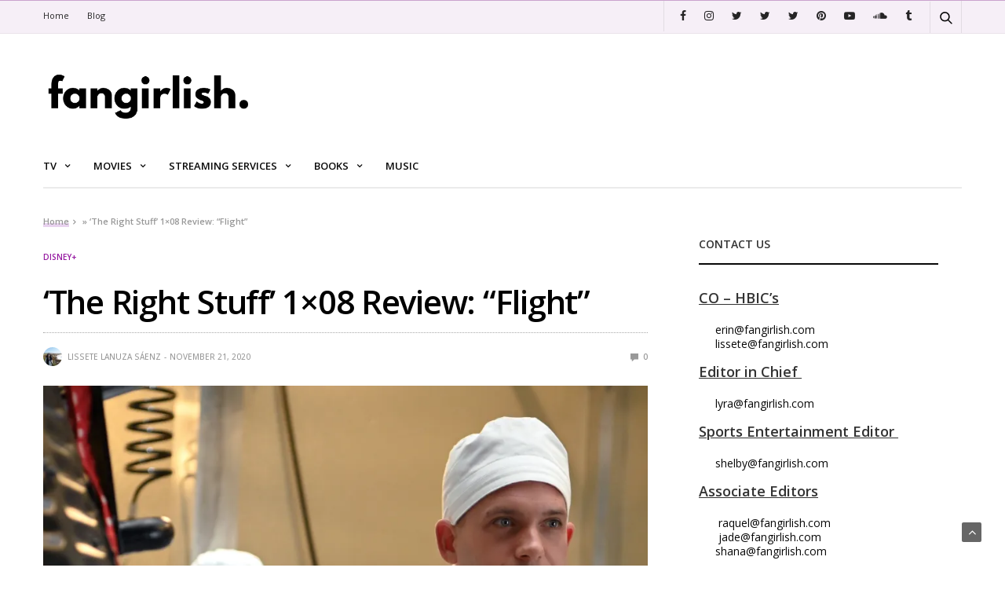

--- FILE ---
content_type: text/html; charset=UTF-8
request_url: https://fangirlish.com/2020/11/21/the-right-stuff-1x08-review-flight/
body_size: 55789
content:
<!doctype html>
<html lang="en-US">
<head>
	<meta charset="UTF-8">
	<meta name="viewport" content="width=device-width, initial-scale=1, maximum-scale=1, viewport-fit=cover">
	<link rel="profile" href="http://gmpg.org/xfn/11">
	<style id="jetpack-boost-critical-css">@media all{.wp-block-group{box-sizing:border-box;}}@media all{.widget.widget_text{word-wrap:break-word;}.widget.widget_text ul{margin-bottom:1em;margin-left:.875em;padding-left:.875em;}.widget.widget_text ul{list-style:disc outside none;}.widget.widget_text ul li{border:0;list-style:inherit;margin:0;padding:0;text-align:left;}.widget.widget_text ul li:before{content:"";}.widget.widget_text p{margin-bottom:1em;}}@media all{.jetpack-subscription-modal{visibility:hidden;position:fixed;z-index:50000;left:0;top:0;width:100%;height:100%;overflow:auto;opacity:0;display:flex;justify-content:space-evenly;align-content:center;flex-wrap:wrap;}.jetpack-subscription-modal__modal-content{text-align:center;background-color:#fefefe;width:100%;max-width:650px;box-sizing:border-box;opacity:0;display:flex;flex-direction:column;gap:5px;justify-content:center;}.jetpack-subscription-modal__modal-content p{text-wrap:pretty;}@media screen and (max-width:640px){.jetpack-subscription-modal__modal-content{width:94%;}}}@media all{.ald_laser_loader{visibility:hidden;position:fixed;top:0;left:0;right:0;height:2px;background:#e1e4e8;z-index:99999;width:100%;}.ald_loader_progress{background:linear-gradient(to left,#230dc2,#ff9200);height:100%;position:absolute;z-index:99999;left:0;width:100%;top:0;transform:translate3d(-100%,0,0);}}@media all{.post .post-content p a,p a{border-color:#e8d2ef !important;-moz-box-shadow:inset 0 -5px 0 #e8d2ef !important;-webkit-box-shadow:inset 0 -5px 0 #e8d2ef !important;box-shadow:inset 0 -5px 0 #e8d2ef !important;}.post-author .avatar{border-radius:100%;}.sidebar{max-width:100%;padding-left:20px;}header h1{font-size:2.5em;margin:10px 0;color:#000;}@media (max-width:768px){.sidebar{max-width:100%;padding:0;}}.post .post-gallery img{height:fit-content;}}body p{font-size:18px;}@media only screen and (max-width:767px){.single .post-detail-row>div:first-of-type,.single .sidebar{width:100% !important;max-width:unset !important;flex:unset !important;}}@media only screen and (max-width:767px){.single .post-detail-row>div:first-of-type,.single .sidebar{width:100% !important;max-width:unset !important;flex:unset !important;}}@media only screen and (min-width:768px) and (max-width:1024px){.single .post-detail-row>div:first-of-type{max-width:calc(100% - 330px) !important;}.single .sidebar{min-width:330px !important;}}@media only screen and (min-width:1025px){.single .post-detail-row>div:first-of-type{max-width:calc(100% - 360px) !important;}.single .sidebar{min-width:360px !important;}}.fixed .columns{white-space:nowrap;}.jetpack-simple-payments-purchase-message{background-color:hsla(0,0%,100%,.7);border:2px solid #fff;border-radius:2px;box-shadow:0 0 0 1px rgba(200,215,225,.5),0 1px 2px #e9eff3;display:none;margin-bottom:1.5em;min-height:48px;padding:1em;position:relative;}.jetpack-simple-payments-purchase-message:before{font-family:dashicons !important;font-size:48px !important;line-height:1 !important;position:absolute;speak:none;left:0;top:50%;transform:translateY(-50%);-webkit-font-smoothing:antialiased;-moz-osx-font-smoothing:grayscale;}@media all{.is-style-compact .is-not-subscriber .wp-block-button__link{border-end-start-radius:0 !important;border-start-start-radius:0 !important;margin-inline-start:0 !important;}.is-style-compact .is-not-subscriber p#subscribe-email input[type=email]{border-end-end-radius:0 !important;border-start-end-radius:0 !important;}.wp-block-jetpack-subscriptions.wp-block-jetpack-subscriptions__supports-newline:not(.wp-block-jetpack-subscriptions__use-newline) .is-not-subscriber .wp-block-jetpack-subscriptions__form-elements{align-items:flex-start;display:flex;}.wp-block-jetpack-subscriptions.wp-block-jetpack-subscriptions__supports-newline:not(.wp-block-jetpack-subscriptions__use-newline) p#subscribe-submit{display:flex;justify-content:center;}.wp-block-jetpack-subscriptions.wp-block-jetpack-subscriptions__supports-newline form button,.wp-block-jetpack-subscriptions.wp-block-jetpack-subscriptions__supports-newline form input[type=email]{box-sizing:border-box;line-height:1.3;min-width:auto !important;white-space:nowrap !important;}.wp-block-jetpack-subscriptions.wp-block-jetpack-subscriptions__supports-newline form input[type=email]::placeholder{color:currentColor;opacity:.5;}.wp-block-jetpack-subscriptions.wp-block-jetpack-subscriptions__supports-newline form button{border-color:rgba(0,0,0,0);border-style:solid;}.wp-block-jetpack-subscriptions.wp-block-jetpack-subscriptions__supports-newline form p#subscribe-email{background:rgba(0,0,0,0);flex-grow:1;}.wp-block-jetpack-subscriptions.wp-block-jetpack-subscriptions__supports-newline form p#subscribe-email input[type=email]{height:auto;margin:0;width:100%;}.wp-block-jetpack-subscriptions.wp-block-jetpack-subscriptions__supports-newline form p#subscribe-email,.wp-block-jetpack-subscriptions.wp-block-jetpack-subscriptions__supports-newline form p#subscribe-submit{line-height:0;margin:0;padding:0;}}@media all{.sd-content ul li a.sd-button>span{line-height:23px;margin-left:6px;}.sd-social-icon .sd-content ul li a.sd-button>span{margin-left:0;}body .sd-social-icon .sd-content ul li[class*=share-] a.sd-button.share-icon.no-text span:not(.custom-sharing-span){display:none;}.sd-social-icon .sd-content ul li[class*=share-] a.sd-button>span{line-height:1;}}@media all{@font-face{font-family:FontAwesome;font-display:swap;font-weight:400;font-style:normal;}.fa{display:inline-block;font:normal normal normal 14px/1 FontAwesome;font-size:inherit;text-rendering:auto;-webkit-font-smoothing:antialiased;-moz-osx-font-smoothing:grayscale;}.fa-plus:before{content:"";}.fa-twitter:before{content:"";}.fa-facebook:before{content:"";}.fa-pinterest:before{content:"";}.fa-angle-up:before{content:"";}.fa-youtube-play:before{content:"";}.fa-instagram:before{content:"";}.fa-tumblr:before{content:"";}.fa-soundcloud:before{content:"";}}@media all{.swiper-wrapper{display:flex;height:100%;margin:0;padding:0;width:100%;}.wp-block-coblocks-media-card__media{grid-area:media-text-media;-ms-grid-column:1;-ms-grid-row:1;margin:0;position:relative;}.wp-block-coblocks-media-card__content{grid-area:media-text-content;-ms-grid-column:2;-ms-grid-row:1;margin-left:-50%;position:relative;word-break:break-word;z-index:1;}@media (max-width:599px) and (min-width:600px){.wp-block-coblocks-media-card.is-stacked-on-mobile .wp-block-coblocks-media-card__content{grid-area:media-text-content;-ms-grid-column:2;-ms-grid-row:1;margin-left:-100px;}}}@media all{html{line-height:1.15;-webkit-text-size-adjust:100%;}body{margin:0;}h1{font-size:2em;margin:.67em 0;}a{background-color:transparent;}strong{font-weight:bolder;}small{font-size:80%;}img{border-style:none;}button,input,select,textarea{font-family:inherit;font-size:100%;line-height:1.15;margin:0;}button,input{overflow:visible;}button,select{text-transform:none;}[type=submit],button{-webkit-appearance:button;}fieldset{padding:.35em .75em .625em;}textarea{overflow:auto;}[hidden]{display:none;}html{box-sizing:border-box;font-size:100%;}*,::after,::before{box-sizing:inherit;}body{margin:0;padding:0;background:#fefefe;font-family:-apple-system,BlinkMacSystemFont,"Segoe UI",Roboto,Helvetica,Arial,sans-serif,"Apple Color Emoji","Segoe UI Emoji","Segoe UI Symbol";font-weight:400;line-height:1.6;color:#0a0a0a;-webkit-font-smoothing:antialiased;-moz-osx-font-smoothing:grayscale;}img{display:inline-block;vertical-align:middle;max-width:100%;height:auto;-ms-interpolation-mode:bicubic;}textarea{height:auto;min-height:50px;border-radius:0;}select{box-sizing:border-box;width:100%;border-radius:0;}button{padding:0;appearance:none;border:0;border-radius:0;background:0 0;line-height:1;}button,input,select,textarea{font-family:inherit;}div,form,h1,h2,h3,li,ol,p,ul{margin:0;padding:0;}p{margin-bottom:1rem;font-size:inherit;line-height:1.6;text-rendering:optimizeLegibility;}em,i{font-style:italic;line-height:inherit;}strong{font-weight:700;line-height:inherit;}small{font-size:80%;line-height:inherit;}h1,h2,h3{font-family:-apple-system,BlinkMacSystemFont,"Segoe UI",Roboto,Helvetica,Arial,sans-serif,"Apple Color Emoji","Segoe UI Emoji","Segoe UI Symbol";font-style:normal;font-weight:600;color:inherit;text-rendering:optimizeLegibility;}h3 small{line-height:0;color:#cacaca;}h1{font-size:1.5rem;line-height:1.15;margin-top:0;margin-bottom:1.25rem;}h2{font-size:1.375rem;line-height:1.15;margin-top:0;margin-bottom:1.25rem;}h3{font-size:1.25rem;line-height:1.15;margin-top:0;margin-bottom:1.25rem;}@media screen and (min-width:40em){h1{font-size:1.875rem;}h2{font-size:1.75rem;}h3{font-size:1.375rem;}}@media screen and (min-width:64em){h1{font-size:2.375rem;}h2{font-size:2.125rem;}h3{font-size:1.625rem;}}a{line-height:inherit;color:#0e0e0e;text-decoration:none;}a img{border:0;}ol,ul{margin-bottom:1rem;list-style-position:outside;line-height:1.6;}li{font-size:inherit;}ul{margin-left:1.25rem;list-style-type:disc;}ol{margin-left:1.25rem;}ul ul{margin-left:1.25rem;margin-bottom:0;}figure{margin:0;}.subheader{margin-top:.2rem;margin-bottom:.5rem;font-weight:400;line-height:1.4;color:#8a8a8a;}.text-left{text-align:left;}.text-right{text-align:right;}.row{max-width:76.875rem;margin-right:auto;margin-left:auto;display:flex;flex-flow:row wrap;}.row .row{margin-right:-.625rem;margin-left:-.625rem;}@media screen and (min-width:40em){.row .row{margin-right:-.9375rem;margin-left:-.9375rem;}}@media screen and (min-width:64em){.row .row{margin-right:-.9375rem;margin-left:-.9375rem;}}@media screen and (min-width:77.5em){.row .row{margin-right:-.9375rem;margin-left:-.9375rem;}}.row:not(.expanded) .row{max-width:none;}.columns{flex:1 1 0px;padding-right:.625rem;padding-left:.625rem;min-width:0;}@media screen and (min-width:40em){.columns{padding-right:.9375rem;padding-left:.9375rem;}}@media screen and (min-width:64em){.columns{padding-right:.9375rem;padding-left:.9375rem;}}.small-2{flex:0 0 16.6666666667%;max-width:16.6666666667%;}.small-8{flex:0 0 66.6666666667%;max-width:66.6666666667%;}.small-12{flex:0 0 100%;max-width:100%;}@media screen and (min-width:40em){.medium-4{flex:0 0 33.3333333333%;max-width:33.3333333333%;}.medium-6{flex:0 0 50%;max-width:50%;}.medium-8{flex:0 0 66.6666666667%;max-width:66.6666666667%;}}@media screen and (min-width:64em){.large-4{flex:0 0 33.3333333333%;max-width:33.3333333333%;}.large-5{flex:0 0 41.6666666667%;max-width:41.6666666667%;}.large-7{flex:0 0 58.3333333333%;max-width:58.3333333333%;}.large-8{flex:0 0 66.6666666667%;max-width:66.6666666667%;}}.hide{display:none !important;}@media screen and (min-width:64em){.hide-for-large{display:none !important;}}@media screen and (max-width:63.99875em){.show-for-large{display:none !important;}}.align-middle{align-items:center;}.subheader ul{margin:0;padding:0;}.cf:after,.cf:before,.post:after,.post:before{content:" ";display:table;}.cf:after,.post:after{clear:both;}.screen-reader-text{display:none;}.row{padding:0 10px;}.row:before{content:none;}@media only screen and (min-width:40.063em){.row{padding:0 15px;}}.row .row{padding:0;}.row.top-padding{padding-top:30px;}.row.full-width-row{width:100%;margin-left:auto;margin-right:auto;max-width:100%;}.row.no-padding{margin:auto;}.row.no-padding>.columns{padding:0;}.custom_scroll{overflow:hidden;height:100%;position:relative;}.lazyload{opacity:.3;-webkit-filter:blur(5px);-moz-filter:blur(5px);filter:blur(5px);}html{height:100%;}body{color:#525252;background:#fff;position:static;scroll-behavior:smooth;}body div,body form,body li,body ol,body p,body ul{font-size:inherit;font-family:inherit;}body p{font-style:normal;font-size:16px;font-weight:400;line-height:1.6em;}body strong{font-weight:600;}figure{margin:0;}p{word-spacing:.001em;font-feature-settings:"kern" 1;font-kerning:normal;}a{color:#080808;outline:0;}h1,h2,h3{color:#080808;margin-top:0;letter-spacing:-.03em;font-weight:600;text-rendering:geometricPrecision;-webkit-font-smoothing:antialiased;}#wrapper{position:relative;min-height:100vh;min-height:100%;width:100%;margin:0 auto;display:flex;flex-direction:row;scroll-behavior:smooth;}#wrapper [role=main]{position:relative;overflow:hidden;z-index:10;}#wrapper #content-container{display:flex;flex-direction:column;min-height:100vh;width:100%;}#wrapper #content-container .click-capture{position:absolute;z-index:998;top:0;right:0;width:0;height:0;background:rgba(0,0,0,.25);content:"";opacity:0;will-change:opacity;}h1,h2,h3{margin-bottom:20px;}ol,ul{margin-left:0;list-style-position:inside;font-size:inherit;}ul ul{margin-left:15px;}ul li{margin-bottom:10px;}ul li:last-child{margin:0;}ol{counter-reset:item;list-style:none;}.subheader{line-height:40px;direction:ltr;margin-top:0;margin-bottom:0;position:relative;z-index:12;width:100%;display:flex;align-items:center;}.subheader .subheader-menu>ul>li:first-child>a{padding-left:0;}.subheader ul{font-size:11px;}.subheader ul>li{margin:0;padding:0;display:inline-block;}.subheader ul>li>a{display:inline-flex;padding:0 5px;line-height:40px;}.subheader ul>li>a .fa{margin-left:5px;}@media only screen and (min-width:80em){.subheader ul>li>a{padding:0 10px;}}.subheader ul>li.social_links_style2{border:0;}.subheader ul>li.social_links_style2>a{display:inline-block;font-size:14px;}.subheader ul>li.social_links_style2>a .fa{margin:0;}@media only screen and (min-width:80em){.subheader ul>li.social_links_style2>a{padding:0 10px;}}@media only screen and (min-width:80em){.subheader ul>li.social_links_style2{padding:0 10px;}}.subheader ul.right-menu .quick_search{padding:0 10px;}.subheader ul.right-menu .quick_search .quick_search_icon{height:16px;}@media only screen and (min-width:40.063em){.subheader .quick_search .quick_searchform{right:-5px;}}.subheader.light{background:#fff;border-bottom:1px solid rgba(0,0,0,.05);}.subheader.light .page-title{color:#080808;}.subheader.light .page-title:before{background:rgba(0,0,0,.25);}.subheader.light ul>li a{color:rgba(0,0,0,.85);}.subheader.light ul.right-menu{border-right:1px solid rgba(0,0,0,.08);}.subheader.light ul.right-menu>li{border-left:1px solid rgba(0,0,0,.08);}.subheader.fixed{position:fixed;top:0;left:0;width:100%;z-index:30;margin:0;-webkit-transform:translateZ(0);-webkit-transform:translateY(-100%);-moz-transform:translateZ(0);-moz-transform:translateY(-100%);-ms-transform:translateZ(0);-ms-transform:translateY(-100%);-o-transform:translateZ(0);-o-transform:translateY(-100%);transform:translateZ(0);transform:translateY(-100%);will-change:transform;}.subheader.fixed .logo{display:flex;align-items:center;text-align:left;}.subheader.fixed .logo .logolink{display:inline-block;line-height:1;}.subheader.fixed .logo .logolink .logoimg{max-height:21px;}.subheader.fixed .logo .page-title{display:inline-block;overflow:hidden;text-overflow:ellipsis;font-size:12px;font-weight:600;padding-left:34px;position:relative;vertical-align:middle;white-space:nowrap;max-width:400px;text-transform:none;}@media only screen and (min-width:80em){.subheader.fixed .logo .page-title{max-width:600px;}}.subheader.fixed .logo .page-title:before{content:"";display:block;width:1px;position:absolute;top:5px;left:16px;bottom:5px;}.subheader.fixed .quick_search{height:50px;line-height:50px;}.subheader.fixed>.row{position:relative;}.subheader.fixed>.row .progress{display:block;position:absolute;bottom:-2px;left:-15px;height:2px;right:-15px;background:#649fd6;-webkit-transform-origin:0 100%;-moz-transform-origin:0 100%;-ms-transform-origin:0 100%;-o-transform-origin:0 100%;transform-origin:0 100%;}.subheader.fixed .mobile-fixed-header .columns{display:flex;}.subheader.fixed .mobile-fixed-header .mobile-icon-holder{justify-content:flex-start;}.subheader.fixed .mobile-fixed-header .mobile-share-holder{justify-content:flex-end;}.subheader.fixed .mobile-fixed-header .logo{justify-content:center;}.subheader .row:not(.full-width-row){flex:1;}.quick_search{display:inline-block;position:relative;line-height:40px;vertical-align:middle;padding:0;overflow:hidden;text-align:right;width:auto;}@media only screen and (min-width:64.063em){.quick_search{text-align:center;}}.quick_search .quick_toggle{position:absolute;display:block;top:0;left:0;right:0;height:100%;z-index:2;}.quick_search .quick_search_icon{vertical-align:middle;padding:0;}.quick_search .quick_searchform{position:absolute;top:100%;right:0;width:320px;z-index:2;border:5px solid #649fd6;display:flex;background:#fff;opacity:0;}.quick_search .quick_searchform:after{content:"";width:0;height:0;border-style:solid;border-width:0 0 10px 10px;border-color:transparent transparent #649fd6 transparent;position:absolute;bottom:calc(100% + 5px);right:0;}@media only screen and (min-width:40.063em){.quick_search .quick_searchform{width:400px;right:-15px;}.quick_search .quick_searchform:after{right:20px;}}.quick_search .quick_searchform input[type=submit]{font-size:13px;font-weight:600;text-transform:none;height:46px;display:inline-flex;align-items:center;padding:0 25px;color:#080808;border:0;width:auto;background:rgba(100,159,214,.1);}.quick_search .quick_searchform .s{border:0;flex:1;font-size:16px;color:#080808;height:46px;padding:10px 18px;margin:0;min-width:0;}.header{width:100%;height:auto;z-index:11;position:relative;line-height:1;}.header .logo{display:flex;justify-content:center;align-items:center;}@media only screen and (min-width:64.063em){.header .logo{justify-content:flex-start;}}.header .logo .logolink{display:inline-flex;flex-shrink:0;align-items:center;}.header .logo .logoimg{max-height:30px;}@media only screen and (min-width:64.063em){.mobile-icon-holder,.mobile-share-holder{display:none;}}.menu-holder{position:relative;justify-content:space-between;}.menu-holder.style1{width:100%;}.header.style1 .logo .logolink{padding:20px 0;}.header>.row{display:flex;align-items:center;flex-wrap:wrap;line-height:1;}.mobile-toggle-holder{align-items:center;display:inline-flex;}.mobile-toggle-holder .mobile-toggle{display:inline-flex;width:30px;height:30px;position:relative;}.mobile-toggle-holder .mobile-toggle span{display:block;position:absolute;width:20px;height:2px;background:#0a0a0a;border-radius:1px;content:" ";left:5px;}.mobile-toggle-holder .mobile-toggle span:first-child{top:8px;}.mobile-toggle-holder .mobile-toggle span:nth-child(2){top:14px;}.mobile-toggle-holder .mobile-toggle span:nth-child(3){top:20px;}.menu-holder{display:none;}@media only screen and (min-width:64.063em){.menu-holder{display:inline-flex;}}.menu-holder.style1{border-bottom:2px solid rgba(0,0,0,.08);justify-content:space-between;}.menu-holder ul{display:inline-flex;list-style:none;margin:0;padding:0;}.menu-holder ul li{display:inline-block;padding:0;}.menu-holder ul li a{background:0 0;}.menu-holder ul li .sub-menu{background:#fff;padding:18px 30px;-webkit-box-shadow:0 2px 1px rgba(0,0,0,.25);-moz-box-shadow:0 2px 1px rgba(0,0,0,.25);box-shadow:0 2px 1px rgba(0,0,0,.25);text-align:left;min-width:200px;will-change:opacity;}.menu-holder ul li .sub-menu .sub-menu{top:-10px;left:100%;}.menu-holder ul li .sub-menu li{display:block;padding:0;margin:0;}.menu-holder ul li .sub-menu li a{vertical-align:middle;font-size:11px;font-weight:500;display:block;line-height:30px;white-space:nowrap;}.menu-holder ul.sf-menu{display:inline-flex;}.menu-holder ul.sf-menu:not(.secondary){height:55px;}.menu-holder ul.sf-menu>li{display:inline-flex;min-height:100%;align-items:center;margin:0 15px 0 0;}@media only screen and (min-width:80em){.menu-holder ul.sf-menu>li{margin:0 30px 0 0;}}.menu-holder ul.sf-menu>li>a{font-size:13px;text-transform:uppercase;font-weight:600;white-space:nowrap;}.menu-holder ul.sf-menu>li:last-child{margin-right:0;}#navholder{z-index:11;}#navholder>.row{background:#fff;}.thb-a{display:none;padding:20px 15px;text-align:right;}@media only screen and (min-width:64.063em){.thb-a{display:block;text-align:right;}}.sf-menu .menu-item-has-children{position:relative;}.sf-menu .menu-item-has-children>a:after{display:inline-block;content:"";font-family:FontAwesome;margin-left:10px;vertical-align:middle;font-size:11px;position:relative;top:-1px;}.sf-menu .sub-menu{display:none;position:absolute;top:100%;left:-30px;z-index:20;}.sf-menu .sub-menu li{display:block;white-space:nowrap;}.sf-menu .sub-menu .sub-menu{top:-10px;left:100%;}.menu-right-content{display:inline-flex;}#mobile-menu{position:fixed;top:0;height:100%;z-index:99;padding:15px 5px 15px 15px;width:280px;background:#fff;overflow:hidden;left:0;will-change:transform;-webkit-transform:translateX(-280px);-moz-transform:translateX(-280px);-ms-transform:translateX(-280px);-o-transform:translateX(-280px);transform:translateX(-280px);}@media only screen and (min-width:40.063em){#mobile-menu{width:380px;padding:20px 10px 20px 20px;left:0;-webkit-transform:translateX(-380px);-moz-transform:translateX(-380px);-ms-transform:translateX(-380px);-o-transform:translateX(-380px);transform:translateX(-380px);}}#mobile-menu .social-links{padding:20px 15px 15px;text-align:center;}@media only screen and (min-width:40.063em){#mobile-menu .social-links{padding:30px 15px 25px;}}#mobile-menu .social-links a{color:#080808;margin:0 7px;}#mobile-menu .menu-footer{text-align:center;padding:0 15px;font-size:11px;line-height:16px;color:#080808;}.mobile-menu{list-style:none;margin:0;padding:0 10px 0 0;width:100%;clear:left;background:#fff;-webkit-backface-visibility:hidden;-moz-backface-visibility:hidden;-ms-backface-visibility:hidden;-o-backface-visibility:hidden;backface-visibility:hidden;}.mobile-menu li{margin:0;}.mobile-menu li span{display:block;position:absolute;height:48px;padding:16px 0 16px 17px;top:0;right:0;}.mobile-menu li span .fa{vertical-align:middle;width:16px;height:16px;line-height:16px;text-align:center;font-size:10px;background:#e6e6e6;font-weight:400;color:#fff;}.mobile-menu li a{display:block;line-height:12px;font-size:12px;font-weight:600;color:#080808;position:relative;text-transform:uppercase;padding:19px 0 16px;border-bottom:1px solid #f0f0f0;}.mobile-menu .sub-menu{display:none;list-style:none;margin:0;padding:0 0 0 10px;border-bottom:1px solid #f0f0f0;}.mobile-menu .sub-menu .sub-menu{padding:0 0 0 10px;}.mobile-menu .sub-menu li a{text-transform:none;padding-left:0;font-weight:400;font-size:11px;}.mobile-menu .sub-menu li:last-child a{border:0;}.breadcrumb-container .row{max-width:1230px !important;margin:0 auto;width:100%;}.breadcrumb-container .trail-items{list-style:none;margin:0 0 25px;padding:0;line-height:1;}.breadcrumb-container .trail-items span{display:inline-block;margin:0;font-size:11px;font-weight:600;color:#989898;}.breadcrumb-container .trail-items span:after{display:inline-block;content:"";font-family:FontAwesome;margin:0 5px;vertical-align:middle;font-size:11px;font-size:10px;position:relative;top:-1px;}.breadcrumb-container .trail-items span:last-child:after{display:none;}.breadcrumb-container a{color:#989898;}.post{margin-bottom:30px;position:relative;}.post .thb-post-bottom-meta{display:none;}.post .post-content{float:none;}.post .post-content p a{border-bottom:2px solid #ddeaf6;-webkit-box-shadow:inset 0 -5px 0 #ddeaf6;-moz-box-shadow:inset 0 -5px 0 #ddeaf6;box-shadow:inset 0 -5px 0 #ddeaf6;}.post .post-gallery{position:relative;background:#080808;-webkit-transform:translateZ(0);-moz-transform:translateZ(0);-ms-transform:translateZ(0);-o-transform:translateZ(0);transform:translateZ(0);}.post .post-gallery img{width:100%;height:100%;object-fit:cover;}.post .post-gallery img{width:100%;-webkit-backface-visibility:hidden;-moz-backface-visibility:hidden;-ms-backface-visibility:hidden;-o-backface-visibility:hidden;backface-visibility:hidden;will-change:opacity;}.post .post-title .entry-title{word-break:break-word;margin-bottom:10px;-webkit-text-size-adjust:100%;}.post .post-title h1{display:block;font-size:26px;}@media only screen and (min-width:40.063em){.post .post-title h1{font-size:34px;}}@media only screen and (min-width:64.063em){.post .post-title h1{font-size:42px;}}.post .post-title a{color:#080808;}.post .post-title .post-bottom-meta{text-align:right;margin-bottom:0;width:100%;}.post .post-title .post-bottom-meta span{margin-right:0;}.post .post-title .post-bottom-meta .comment{margin-left:auto;}.post .post-title .post-bottom-meta .time{float:left;}.post .single_category_title{display:inline-block;font-size:10px;font-weight:600;text-transform:uppercase;line-height:1;margin-bottom:10px;}.post .post-bottom-meta{color:rgba(0,0,0,.4);font-size:10px;text-transform:uppercase;font-weight:600;margin-bottom:10px;display:flex;align-items:center;width:100%;}.post .post-bottom-meta .avatar{width:24px;display:inline-block;border-radius:12px;margin-right:7px;}.post .post-bottom-meta a{color:rgba(0,0,0,.4);}.post .post-bottom-meta svg{vertical-align:middle;fill:rgba(0,0,0,.4);}.post .post-bottom-meta .comment{margin-left:auto;}.post .post-bottom-meta .comment_icon{margin-right:3px;}.post .post-bottom-meta .comment_icon{width:10px;height:10px;}.post .post-bottom-meta span{margin-right:5px;}@media only screen and (min-width:40.063em){.post .post-bottom-meta span{margin-right:7px;}}.post .post-bottom-meta span:last-child{margin-right:0 !important;}.post .post-bottom-meta .time{font-weight:500;}.post .post-bottom-meta .author{float:left;font-weight:500;}.post .post-bottom-meta .author [rel=author]{float:left;}.post .post-bottom-meta .author:not(.hide)+.time{margin-left:4px;}.post .post-bottom-meta .author:not(.hide)+.time:before{content:"-";display:inline-block;margin-right:4px;}.post.blog-post{margin-bottom:0;}.post.blog-post .post-gallery{margin-bottom:20px;}@media only screen and (min-width:40.063em){.post.blog-post .post-gallery{margin-bottom:40px;}}.post.blog-post .post-content{margin-bottom:15px;}@media only screen and (min-width:40.063em){.post.blog-post .post-content{margin-bottom:35px;}}.post.blog-post .single_category_title{margin-bottom:18px;}.post.blog-post .post-title{margin-bottom:25px;}.post.blog-post .entry-title{padding-bottom:15px;border-bottom:1px dotted #a8a8a8;margin-bottom:18px;}.post.listing .listing-content .avatar{display:none;}.post-author .avatar{float:left;margin-right:30px;width:86px;display:none;}@media only screen and (min-width:40.063em){.post-author .avatar{display:block;}}.post-content-container{padding-left:0;min-height:390px;}@media only screen and (min-width:40.063em){.post-content-container{padding-left:98px;}}.share-container{position:relative;}.post-detail-row{background:#fff;}#infinite-article{background:#fff;will-change:contents;}@media only screen and (min-width:64.063em){.sidebar{padding-left:45px;}}.widget{margin-bottom:30px;background:#f5f5f5;padding:15px;font-size:12px;color:rgba(0,0,0,.8);}@media only screen and (min-width:40.063em){.widget{padding:20px;}}@media only screen and (min-width:64.063em){.widget{padding:30px;}}.widget .widget_title{padding-bottom:13px;margin-bottom:28px;border-bottom:2px solid #080808;}.widget .widget_title>strong{display:flex;justify-content:space-between;align-items:center;font-size:14px;text-transform:uppercase;}.widget ul{margin:0;position:relative;}.widget ul li{display:block;padding:10px 0;font-size:14px;line-height:18px;margin:0;}.widget ul li:first-child{padding-top:0;}.widget ul li:last-child{padding-bottom:0;}.widget.widget_categoryslider .post-bottom-meta .comment{display:none;}form{margin:0;}form fieldset{padding:0;margin:0;border:0;}input[type=email],input[type=password],input[type=text],textarea{border:1px solid #ccc;padding:12px 15px 11px;margin-bottom:24px;color:rgba(0,0,0,.6);font-size:11px;font-weight:500;height:39px;background:#fff;max-width:100%;outline:0;font-family:inherit;border-radius:0;-webkit-box-shadow:none;-moz-box-shadow:none;box-shadow:none;-webkit-appearance:none;-moz-appearance:none;appearance:none;}input[type=email]:-moz-placeholder,input[type=password]:-moz-placeholder,input[type=text]:-moz-placeholder,textarea:-moz-placeholder{text-transform:uppercase;color:grey;font-size:11px;}input[type=email]::-moz-placeholder,input[type=password]::-moz-placeholder,input[type=text]::-moz-placeholder,textarea::-moz-placeholder{text-transform:uppercase;color:grey;font-size:11px;}input[type=email]:-ms-input-placeholder,input[type=password]:-ms-input-placeholder,input[type=text]:-ms-input-placeholder,textarea:-ms-input-placeholder{text-transform:uppercase;color:grey;font-size:11px;}input[type=email]::-webkit-input-placeholder,input[type=password]::-webkit-input-placeholder,input[type=text]::-webkit-input-placeholder,textarea::-webkit-input-placeholder{text-transform:uppercase;color:grey;font-size:11px;}label{font-size:11px;display:block;color:#080808;margin:0 0 8px;line-height:1;letter-spacing:normal;font-weight:600;text-transform:uppercase;clear:both;}textarea{min-height:108px;}#comments .commentlist{list-style:none;margin:0;display:block;padding:13px;border-bottom:1px solid #f5f5f5;}@media only screen and (min-width:40.063em){#comments .commentlist{padding:25px;text-align:left;}}.comment-content-container{display:none;}.comment-respond{padding:13px;}@media only screen and (min-width:40.063em){.comment-respond{padding:25px;}}.comment-respond .comment-reply-title{font-size:14px;line-height:1;margin:0 0 10px;display:inline-block;width:100%;text-transform:uppercase;}.comment-respond .comment-reply-title small a{color:#649fd6;text-transform:none;font-weight:400;font-size:14px;}#scroll_totop{display:block;width:25px;height:25px;line-height:25px;text-align:center;border-radius:2px;background:rgba(0,0,0,.6);color:#fff;position:fixed;bottom:15px;right:15px;z-index:20;}@media only screen and (min-width:40.063em){#scroll_totop{bottom:30px;right:30px;}}.mfp-hide{display:none !important;}.thb-login-form{background:#fff;width:calc(100% - 30px);max-width:430px;margin:15px;padding:15px;position:relative;-webkit-box-shadow:0 40px 114px rgba(0,0,0,.6);-moz-box-shadow:0 40px 114px rgba(0,0,0,.6);box-shadow:0 40px 114px rgba(0,0,0,.6);}@media only screen and (min-width:40.063em){.thb-login-form{width:80%;padding:30px;margin:15px auto;}}@media only screen and (min-width:64.063em){.thb-login-form{width:430px;padding:50px;}}.thb-login-form .thb-overflow-container{overflow:hidden;}.thb-login-form .thb-form-container{display:flex;width:300%;-webkit-transform:translateX(-33.33%);-moz-transform:translateX(-33.33%);-ms-transform:translateX(-33.33%);-o-transform:translateX(-33.33%);transform:translateX(-33.33%);}.thb-login-form .thb-form-container .thb-login,.thb-login-form .thb-form-container .thb-lost,.thb-login-form .thb-form-container .thb-register{width:100%;will-change:opacity;}.thb-login-form .thb-form-container .thb-lost,.thb-login-form .thb-form-container .thb-register{opacity:0;}.thb-login-form .thb-form-container .form-field{margin-bottom:10px;}.thb-login-form .thb-form-container .form-field.last{margin-bottom:0;}.thb-login-form .thb-form-container input{width:100%;margin-bottom:0;}.thb-login-form .thb-form-container .btn{border-width:2px;}.thb-login-form .thb-form-container .lost_password{display:inline-block;margin:10px 0;font-size:11px;}.thb-login-form .alert{padding:12px 14px;border:0;color:#fff;font-size:11px;border-radius:0;}.thb-login-form .alert.alert-warning{color:#8a6d3b;}.thb-login-form ul{list-style:none;margin-bottom:10px;}.thb-login-form ul li{display:inline-flex;padding:0;margin-right:16px;justify-content:space-between;}.thb-login-form ul li.lost{display:none;width:100%;}.thb-login-form ul li a,.thb-login-form ul li span{font-size:12px;font-weight:600;position:relative;text-transform:uppercase;}.thb-login-form ul li a:after,.thb-login-form ul li span:after{content:"";position:absolute;top:100%;left:0;height:2px;width:100%;background:#080808;transform-origin:left center;-webkit-transform:scale(0,1);-moz-transform:scale(0,1);-ms-transform:scale(0,1);-o-transform:scale(0,1);transform:scale(0,1);}.thb-login-form ul li a.active,.thb-login-form ul li a.always{color:#080808;}.thb-login-form ul li a.active:after,.thb-login-form ul li a.always:after{-webkit-transform:scale(1,1);-moz-transform:scale(1,1);-ms-transform:scale(1,1);-o-transform:scale(1,1);transform:scale(1,1);}.thb-login-form ul li span{font-weight:400;text-transform:capitalize;}.thb-login-form ul li span:after{display:none;}.btn,input[type=submit]{font-family:inherit;font-size:11px;line-height:11px;font-weight:600;padding:12px 30px 12px;border:1px solid #080808;margin:0;display:inline-block;outline:0;color:#080808;white-space:nowrap;background:0 0;text-transform:uppercase;text-shadow:none !important;text-align:center;vertical-align:middle;border-radius:0 !important;width:100%;-webkit-box-shadow:none;-moz-box-shadow:none;box-shadow:none;-webkit-appearance:none;-moz-appearance:none;appearance:none;}@media only screen and (min-width:40.063em){.btn,input[type=submit]{width:auto;}}}@media all{.swiper{display:block;list-style:none;margin-left:auto;margin-right:auto;overflow:hidden;padding:0;position:relative;z-index:1;}.swiper-wrapper{box-sizing:initial;display:flex;height:100%;position:relative;width:100%;z-index:1;}.swiper-wrapper{transform:translateZ(0);}.swiper-button-next,.swiper-button-prev{align-items:center;color:#007aff;display:flex;height:44px;justify-content:center;margin-top:-22px;position:absolute;top:50%;width:27px;z-index:10;}.swiper-button-next svg,.swiper-button-prev svg{height:100%;-o-object-fit:contain;object-fit:contain;transform-origin:center;width:100%;}.swiper-button-prev{left:10px;right:auto;}.swiper-button-next:after,.swiper-button-prev:after{font-family:swiper-icons;font-size:44px;font-variant:normal;letter-spacing:0;line-height:1;text-transform:none !important;}.swiper-button-prev:after{content:"prev";}.swiper-button-next{left:auto;right:10px;}.swiper-button-next:after{content:"next";}.swiper-pagination{position:absolute;text-align:center;transform:translateZ(0);z-index:10;}}@media all{:root{--jp-carousel-primary-color:#fff;--jp-carousel-primary-subtle-color:#999;--jp-carousel-bg-color:#000;--jp-carousel-bg-faded-color:#222;--jp-carousel-border-color:#3a3a3a;}.jp-carousel-overlay .swiper-button-next,.jp-carousel-overlay .swiper-button-prev{background-image:none;}.jp-carousel-wrap *{line-height:inherit;}.jp-carousel-wrap.swiper{height:auto;width:100vw;}.jp-carousel-overlay .swiper-button-next,.jp-carousel-overlay .swiper-button-prev{opacity:.5;height:initial;width:initial;padding:20px 40px;background-image:none;}.jp-carousel-overlay .swiper-button-next::after,.jp-carousel-overlay .swiper-button-prev::after{content:none;}.jp-carousel-overlay .swiper-button-next svg,.jp-carousel-overlay .swiper-button-prev svg{height:30px;width:28px;background:var(--jp-carousel-bg-color);border-radius:4px;}.jp-carousel-overlay{font-family:"Helvetica Neue",sans-serif !important;z-index:2147483647;overflow-x:hidden;overflow-y:auto;direction:ltr;position:fixed;top:0;right:0;bottom:0;left:0;background:var(--jp-carousel-bg-color);}.jp-carousel-overlay *{box-sizing:border-box;}.jp-carousel-overlay h2::before,.jp-carousel-overlay h3::before{content:none;display:none;}.jp-carousel-overlay .swiper .swiper-button-prev{left:0;right:auto;}.jp-carousel-overlay .swiper .swiper-button-next{right:0;left:auto;}.jp-carousel-container{display:grid;grid-template-rows:1fr 64px;height:100%;}.jp-carousel-info{display:flex;flex-direction:column;text-align:left !important;-webkit-font-smoothing:subpixel-antialiased !important;z-index:100;background-color:var(--jp-carousel-bg-color);opacity:1;}.jp-carousel-info-footer{position:relative;background-color:var(--jp-carousel-bg-color);height:64px;display:flex;align-items:center;justify-content:space-between;width:100vw;}.jp-carousel-info-extra{display:none;background-color:var(--jp-carousel-bg-color);padding:35px;width:100vw;border-top:1px solid var(--jp-carousel-bg-faded-color);}.jp-carousel-title-and-caption{margin-bottom:15px;}.jp-carousel-photo-info{left:0 !important;width:100% !important;}.jp-carousel-comments-wrapper{padding:0;width:100% !important;display:none;}.jp-carousel-close-hint{letter-spacing:0 !important;position:fixed;top:20px;right:30px;padding:10px;text-align:right;width:45px;height:45px;z-index:15;color:var(--jp-carousel-primary-color);}.jp-carousel-close-hint svg{padding:3px 2px;background:var(--jp-carousel-bg-color);border-radius:4px;}.jp-carousel-pagination-container{flex:1;margin:0 15px 0 35px;}.jp-carousel-pagination,.jp-swiper-pagination{color:var(--jp-carousel-primary-color);font-size:15px;font-weight:400;white-space:nowrap;display:none;position:static !important;}.jp-carousel-pagination-container .swiper-pagination{text-align:left;line-height:8px;}.jp-carousel-pagination{padding-left:5px;}.jp-carousel-info-footer .jp-carousel-photo-title-container{flex:4;justify-content:center;overflow:hidden;margin:0;}.jp-carousel-photo-caption,.jp-carousel-photo-title{background:0 0 !important;border:none !important;display:inline-block;font:400 20px/1.3em "Helvetica Neue",sans-serif;line-height:normal;letter-spacing:0 !important;margin:0 0 10px 0;padding:0;overflow:hidden;text-shadow:none !important;text-transform:none !important;color:var(--jp-carousel-primary-color);}.jp-carousel-info-footer .jp-carousel-photo-caption{text-align:center;font-size:15px;white-space:nowrap;color:var(--jp-carousel-primary-subtle-color);margin:0;text-overflow:ellipsis;}.jp-carousel-photo-title{font-size:32px;margin-bottom:2px;}.jp-carousel-photo-description{color:var(--jp-carousel-primary-subtle-color);font-size:16px;margin:25px 0;width:100%;overflow:hidden;overflow-wrap:break-word;}.jp-carousel-caption{font-size:14px;font-weight:400;margin:0;}.jp-carousel-image-meta{color:var(--jp-carousel-primary-color);font:12px/1.4 "Helvetica Neue",sans-serif !important;width:100%;display:none;}.jp-carousel-image-meta ul{margin:0 !important;padding:0 !important;list-style:none !important;}a.jp-carousel-image-download{display:inline-block;clear:both;color:var(--jp-carousel-primary-subtle-color);line-height:1;font-weight:400;font-size:14px;text-decoration:none;}a.jp-carousel-image-download svg{display:inline-block;vertical-align:middle;margin:0 3px;padding-bottom:2px;}.jp-carousel-comments{font:15px/1.7 "Helvetica Neue",sans-serif !important;font-weight:400;background:none transparent;width:100%;bottom:10px;margin-top:20px;}#jp-carousel-comment-form{margin:0 0 10px !important;width:100%;}textarea#jp-carousel-comment-form-comment-field{background:var(--jp-carousel-bg-faded-color);border:1px solid var(--jp-carousel-border-color);color:var(--jp-carousel-primary-subtle-color);font:16px/1.4 "Helvetica Neue",sans-serif !important;width:100%;padding:10px 10px 5px;margin:0;float:none;height:147px;box-shadow:inset 2px 2px 2px rgba(0,0,0,.1);border-radius:3px;overflow:hidden;box-sizing:border-box;}textarea#jp-carousel-comment-form-comment-field::-webkit-input-placeholder{color:#555;}#jp-carousel-loading-overlay{display:none;position:fixed;top:0;bottom:0;left:0;right:0;}#jp-carousel-loading-wrapper{display:flex;align-items:center;justify-content:center;height:100vh;width:100vw;}#jp-carousel-library-loading,#jp-carousel-library-loading::after{border-radius:50%;width:40px;height:40px;}#jp-carousel-library-loading{float:left;margin:22px 0 0 10px;font-size:10px;position:relative;text-indent:-9999em;border-top:8px solid rgba(255,255,255,.2);border-right:8px solid rgba(255,255,255,.2);border-bottom:8px solid rgba(255,255,255,.2);border-left:8px solid var(--jp-carousel-primary-color);transform:translateZ(0);}#jp-carousel-comment-form-spinner,#jp-carousel-comment-form-spinner::after{border-radius:50%;width:20px;height:20px;}#jp-carousel-comment-form-spinner{display:none;float:left;font-size:10px;position:absolute;text-indent:-9999em;border-top:4px solid rgba(255,255,255,.2);border-right:4px solid rgba(255,255,255,.2);border-bottom:4px solid rgba(255,255,255,.2);border-left:4px solid var(--jp-carousel-primary-color);transform:translateZ(0);margin:0 auto;top:calc(50% - 15px);left:0;bottom:0;right:0;}.jp-carousel-info-content-wrapper{max-width:800px;margin:auto;}#jp-carousel-comment-form-submit-and-info-wrapper{display:none;overflow:hidden;width:100%;}#jp-carousel-comment-form-commenting-as input{background:var(--jp-carousel-bg-color);border:1px solid var(--jp-carousel-border-color);color:var(--jp-carousel-primary-subtle-color);font:16px/1.4 "Helvetica Neue",sans-serif !important;padding:10px;float:left;box-shadow:inset 2px 2px 2px rgba(0,0,0,.2);border-radius:2px;width:285px;}#jp-carousel-comment-form-commenting-as fieldset{float:left;border:none;margin:20px 0 0 0;padding:0;clear:both;}#jp-carousel-comment-form-commenting-as label{font:400 13px/1.7 "Helvetica Neue",sans-serif !important;margin:0 20px 3px 0;float:left;width:100px;}#jp-carousel-comment-form-button-submit{margin-top:20px;margin-left:auto;display:block;border:solid 1px var(--jp-carousel-primary-color);background:var(--jp-carousel-bg-color);border-radius:3px;padding:8px 16px;font-size:14px;color:var(--jp-carousel-primary-color);}#jp-carousel-comment-form-container{margin-bottom:15px;width:100%;margin-top:20px;color:var(--jp-carousel-primary-subtle-color);position:relative;overflow:hidden;}#jp-carousel-comment-post-results{display:none;overflow:auto;width:100%;}#jp-carousel-comments-loading{font:400 15px/1.7 "Helvetica Neue",sans-serif !important;display:none;color:var(--jp-carousel-primary-subtle-color);text-align:left;margin-bottom:20px;width:100%;bottom:10px;margin-top:20px;}.jp-carousel-photo-icons-container{flex:1;display:block;text-align:right;margin:0 20px 0 30px;white-space:nowrap;}.jp-carousel-icon-btn{padding:16px;text-decoration:none;border:none;background:0 0;display:inline-block;height:64px;}.jp-carousel-icon{border:none;display:inline-block;line-height:0;font-weight:400;font-style:normal;border-radius:4px;width:31px;padding:4px 3px 3px;}.jp-carousel-icon svg{display:inline-block;}.jp-carousel-overlay rect{fill:var(--jp-carousel-primary-color);}.jp-carousel-icon .jp-carousel-has-comments-indicator{display:none;font-size:12px;vertical-align:top;margin-left:-16px;line-height:1;padding:2px 4px;border-radius:4px;background:var(--jp-carousel-primary-color);color:var(--jp-carousel-bg-color);font-weight:400;font-family:"Helvetica Neue",sans-serif !important;position:relative;}@media only screen and (max-width:760px){.jp-carousel-overlay .swiper .swiper-button-next,.jp-carousel-overlay .swiper .swiper-button-prev{display:none !important;}.jp-carousel-image-meta{float:none !important;width:100% !important;box-sizing:border-box;margin-left:0;}.jp-carousel-close-hint{font-size:26px !important;position:fixed !important;top:10px;right:10px;}.jp-carousel-wrap{background-color:var(--jp-carousel-bg-color);}.jp-carousel-caption{overflow:visible !important;}.jp-carousel-info-footer .jp-carousel-photo-title-container{display:none;}.jp-carousel-photo-icons-container{margin:0 10px 0 0;white-space:nowrap;}.jp-carousel-icon-btn{padding-left:20px;}.jp-carousel-pagination{padding-left:5px;}.jp-carousel-pagination-container{margin-left:25px;}#jp-carousel-comment-form-commenting-as fieldset,#jp-carousel-comment-form-commenting-as input{width:100%;float:none;}}}</style><meta name='robots' content='index, follow, max-image-preview:large, max-snippet:-1, max-video-preview:-1' />
<!-- Jetpack Site Verification Tags -->
<meta name="msvalidate.01" content="EFF4B334472C2E285031E163664296F3" />
<meta name="p:domain_verify" content="f7a456c3bcbe01e48920a1d2e194e5a5" />

	<!-- This site is optimized with the Yoast SEO Premium plugin v26.6 (Yoast SEO v26.6) - https://yoast.com/wordpress/plugins/seo/ -->
	<title>&#039;The Right Stuff&#039; 1x08 Review: “Flight” - Fangirlish</title>
	<link rel="canonical" href="https://fangirlish.com/2020/11/21/the-right-stuff-1x08-review-flight/" />
	<meta property="og:locale" content="en_US" />
	<meta property="og:type" content="article" />
	<meta property="og:title" content="&#039;The Right Stuff&#039; 1x08 Review: “Flight”" />
	<meta property="og:description" content="The Right Stuff 1&#215;08 “Flight” closes out the season in the best way it could, by reigniting some rivalries that seemed already decided, by setting new goals and by examining what exactly the right stuff is, and what made these men the right people for the job. It, however, falls short of examine the question&hellip;" />
	<meta property="og:url" content="https://fangirlish.com/2020/11/21/the-right-stuff-1x08-review-flight/" />
	<meta property="og:site_name" content="Fangirlish" />
	<meta property="article:publisher" content="https://www.facebook.com/fangirlish/" />
	<meta property="article:published_time" content="2020-11-21T16:00:34+00:00" />
	<meta property="article:modified_time" content="2021-10-02T21:36:06+00:00" />
	<meta property="og:image" content="https://fangirlish.com/wp-content/uploads/2020/11/3cdcc6575e4b1716963cd3ec38c15a99_4096x2730_67852aad-1024x683.jpeg" />
	<meta property="og:image:width" content="1024" />
	<meta property="og:image:height" content="683" />
	<meta property="og:image:type" content="image/jpeg" />
	<meta name="author" content="Lissete Lanuza Sáenz" />
	<meta name="twitter:card" content="summary_large_image" />
	<meta name="twitter:creator" content="@https://x.com/lizziethat" />
	<meta name="twitter:site" content="@fangirlish" />
	<meta name="twitter:label1" content="Written by" />
	<meta name="twitter:data1" content="Lissete Lanuza Sáenz" />
	<meta name="twitter:label2" content="Est. reading time" />
	<meta name="twitter:data2" content="3 minutes" />
	<script data-jetpack-boost="ignore" type="application/ld+json" class="yoast-schema-graph">{"@context":"https://schema.org","@graph":[{"@type":"Article","@id":"https://fangirlish.com/2020/11/21/the-right-stuff-1x08-review-flight/#article","isPartOf":{"@id":"https://fangirlish.com/2020/11/21/the-right-stuff-1x08-review-flight/"},"author":{"name":"Lissete Lanuza Sáenz","@id":"https://fangirlish.com/#/schema/person/aa130ec55360e29d2b800b47baeccbc6"},"headline":"&#8216;The Right Stuff&#8217; 1&#215;08 Review: “Flight”","datePublished":"2020-11-21T16:00:34+00:00","dateModified":"2021-10-02T21:36:06+00:00","mainEntityOfPage":{"@id":"https://fangirlish.com/2020/11/21/the-right-stuff-1x08-review-flight/"},"wordCount":599,"commentCount":0,"publisher":{"@id":"https://fangirlish.com/#organization"},"image":{"@id":"https://fangirlish.com/2020/11/21/the-right-stuff-1x08-review-flight/#primaryimage"},"thumbnailUrl":"https://i0.wp.com/fangirlish.com/wp-content/uploads/2020/11/3cdcc6575e4b1716963cd3ec38c15a99_4096x2730_67852aad.jpeg?fit=4096%2C2730&quality=89&ssl=1","keywords":["Disney","Disney Plus","Streaming","The Right Stuff"],"articleSection":["Disney+","Features","Streaming Services"],"inLanguage":"en-US","potentialAction":[{"@type":"CommentAction","name":"Comment","target":["https://fangirlish.com/2020/11/21/the-right-stuff-1x08-review-flight/#respond"]}]},{"@type":"WebPage","@id":"https://fangirlish.com/2020/11/21/the-right-stuff-1x08-review-flight/","url":"https://fangirlish.com/2020/11/21/the-right-stuff-1x08-review-flight/","name":"'The Right Stuff' 1x08 Review: “Flight” - Fangirlish","isPartOf":{"@id":"https://fangirlish.com/#website"},"primaryImageOfPage":{"@id":"https://fangirlish.com/2020/11/21/the-right-stuff-1x08-review-flight/#primaryimage"},"image":{"@id":"https://fangirlish.com/2020/11/21/the-right-stuff-1x08-review-flight/#primaryimage"},"thumbnailUrl":"https://i0.wp.com/fangirlish.com/wp-content/uploads/2020/11/3cdcc6575e4b1716963cd3ec38c15a99_4096x2730_67852aad.jpeg?fit=4096%2C2730&quality=89&ssl=1","datePublished":"2020-11-21T16:00:34+00:00","dateModified":"2021-10-02T21:36:06+00:00","breadcrumb":{"@id":"https://fangirlish.com/2020/11/21/the-right-stuff-1x08-review-flight/#breadcrumb"},"inLanguage":"en-US","potentialAction":[{"@type":"ReadAction","target":["https://fangirlish.com/2020/11/21/the-right-stuff-1x08-review-flight/"]}]},{"@type":"ImageObject","inLanguage":"en-US","@id":"https://fangirlish.com/2020/11/21/the-right-stuff-1x08-review-flight/#primaryimage","url":"https://i0.wp.com/fangirlish.com/wp-content/uploads/2020/11/3cdcc6575e4b1716963cd3ec38c15a99_4096x2730_67852aad.jpeg?fit=4096%2C2730&quality=89&ssl=1","contentUrl":"https://i0.wp.com/fangirlish.com/wp-content/uploads/2020/11/3cdcc6575e4b1716963cd3ec38c15a99_4096x2730_67852aad.jpeg?fit=4096%2C2730&quality=89&ssl=1","width":4096,"height":2730},{"@type":"BreadcrumbList","@id":"https://fangirlish.com/2020/11/21/the-right-stuff-1x08-review-flight/#breadcrumb","itemListElement":[{"@type":"ListItem","position":1,"name":"Home","item":"https://fangirlish.com/"},{"@type":"ListItem","position":2,"name":"&#8216;The Right Stuff&#8217; 1&#215;08 Review: “Flight”"}]},{"@type":"WebSite","@id":"https://fangirlish.com/#website","url":"https://fangirlish.com/","name":"Fangirlish","description":"We Say The Things You Won&#039;t","publisher":{"@id":"https://fangirlish.com/#organization"},"potentialAction":[{"@type":"SearchAction","target":{"@type":"EntryPoint","urlTemplate":"https://fangirlish.com/?s={search_term_string}"},"query-input":{"@type":"PropertyValueSpecification","valueRequired":true,"valueName":"search_term_string"}}],"inLanguage":"en-US"},{"@type":"Organization","@id":"https://fangirlish.com/#organization","name":"Fangirlish","url":"https://fangirlish.com/","logo":{"@type":"ImageObject","inLanguage":"en-US","@id":"https://fangirlish.com/#/schema/logo/image/","url":"https://i0.wp.com/fangirlish.com/wp-content/uploads/2019/10/65182507_2303275553093208_2353627737312198656_n.jpg?fit=560%2C560&quality=89&ssl=1","contentUrl":"https://i0.wp.com/fangirlish.com/wp-content/uploads/2019/10/65182507_2303275553093208_2353627737312198656_n.jpg?fit=560%2C560&quality=89&ssl=1","width":560,"height":560,"caption":"Fangirlish"},"image":{"@id":"https://fangirlish.com/#/schema/logo/image/"},"sameAs":["https://www.facebook.com/fangirlish/","https://x.com/fangirlish","https://www.instagram.com/fangirlish/","https://www.pinterest.com/fangirlish/","https://www.youtube.com/channel/UCR4Tpe4MicRMRSy_AbL23dg"]},{"@type":"Person","@id":"https://fangirlish.com/#/schema/person/aa130ec55360e29d2b800b47baeccbc6","name":"Lissete Lanuza Sáenz","image":{"@type":"ImageObject","inLanguage":"en-US","@id":"https://fangirlish.com/#/schema/person/image/","url":"https://secure.gravatar.com/avatar/80837b5e827927502cdcf41b05699d7a28c3e7d6d6474889ba3a1b5fbbf79612?s=96&d=wavatar&r=g","contentUrl":"https://secure.gravatar.com/avatar/80837b5e827927502cdcf41b05699d7a28c3e7d6d6474889ba3a1b5fbbf79612?s=96&d=wavatar&r=g","caption":"Lissete Lanuza Sáenz"},"description":"Lawyer. Writer. Editor. Former Senior Editor in charge of Features, Lists, and News at CBR. Freelancer at TV Guide &amp; Remezcla. Eternal optimist. Fangirl since the dawn of time. Hates the color yellow, olives and cigarettes. Has a recurring nightmare where she’s forced to choose between sports and books. Falls in love with fictional characters.","sameAs":["http:/www.lizziewrotethat.com","https://www.instagram.com/lizziethat_","https://x.com/https://x.com/lizziethat"],"knowsLanguage":["English","Spanish"],"url":"https://fangirlish.com/author/alizziebyanyothername/"}]}</script>
	<!-- / Yoast SEO Premium plugin. -->


<link rel='dns-prefetch' href='//scripts.pubnation.com' />
<link rel='dns-prefetch' href='//cdn.plyr.io' />
<link rel='dns-prefetch' href='//stats.wp.com' />
<link rel='dns-prefetch' href='//fonts-api.wp.com' />
<link rel='dns-prefetch' href='//widgets.wp.com' />
<link rel='dns-prefetch' href='//jetpack.wordpress.com' />
<link rel='dns-prefetch' href='//s0.wp.com' />
<link rel='dns-prefetch' href='//public-api.wordpress.com' />
<link rel='dns-prefetch' href='//0.gravatar.com' />
<link rel='dns-prefetch' href='//1.gravatar.com' />
<link rel='dns-prefetch' href='//2.gravatar.com' />
<link rel='preconnect' href='//i0.wp.com' />
<link rel='preconnect' href='//c0.wp.com' />
<link rel="alternate" type="application/rss+xml" title="Fangirlish &raquo; Feed" href="https://fangirlish.com/feed/" />
<link rel="alternate" type="application/rss+xml" title="Fangirlish &raquo; Comments Feed" href="https://fangirlish.com/comments/feed/" />
<link rel="preconnect" href="//fonts.gstatic.com/" crossorigin><link rel="alternate" type="application/rss+xml" title="Fangirlish &raquo; &#8216;The Right Stuff&#8217; 1&#215;08 Review: “Flight” Comments Feed" href="https://fangirlish.com/2020/11/21/the-right-stuff-1x08-review-flight/feed/" />
<link rel="alternate" title="oEmbed (JSON)" type="application/json+oembed" href="https://fangirlish.com/wp-json/oembed/1.0/embed?url=https%3A%2F%2Ffangirlish.com%2F2020%2F11%2F21%2Fthe-right-stuff-1x08-review-flight%2F" />
<link rel="alternate" title="oEmbed (XML)" type="text/xml+oembed" href="https://fangirlish.com/wp-json/oembed/1.0/embed?url=https%3A%2F%2Ffangirlish.com%2F2020%2F11%2F21%2Fthe-right-stuff-1x08-review-flight%2F&#038;format=xml" />
<noscript><link rel='stylesheet' id='all-css-5637fa0333957e3c62f97dd0882bc52e' href='https://fangirlish.com/_jb_static/??9b5b191411' media='all' /></noscript><link rel='stylesheet' id='all-css-5637fa0333957e3c62f97dd0882bc52e' href='https://fangirlish.com/_jb_static/??9b5b191411' media="not all" data-media="all" onload="this.media=this.dataset.media; delete this.dataset.media; this.removeAttribute( 'onload' );" />
<style id='thb-app-inline-css'>
body {font-family:Open Sans, 'BlinkMacSystemFont', -apple-system, 'Roboto', 'Lucida Sans';}h1, h2, h3, h4, h5, h6 {font-family:Open Sans, 'BlinkMacSystemFont', -apple-system, 'Roboto', 'Lucida Sans';}#wrapper [role="main"]>.row,.post .post-content>.row,.post-header.small+.style5-container,#infinite-article,.post-detail-row,.woocommerce-tabs .tabs li.active,.select2-container .select2-dropdown,.post.post-fashion .post-title-container {background-color:#ffffff;}.post .post-navi .columns+.columns,.woocommerce-tabs .tabs li.active {border-color:#ffffff;}.subheader {background-color:#f6eff7 !important;}.subheader.dark ul > li .sub-menu,.subheader.light ul > li .sub-menu {background:#ffffff;}.subheader ul {}@media only screen and (min-width:48.063em) {.header {}}.header {background-color:#ffffff !important;}@media only screen and (min-width:64.063em) {.header .logo .logoimg {max-height:100px;}}@media only screen and (max-width:64.063em) {.header .logo .logoimg {max-height:100px;}}@media only screen and (min-width:64.063em) {.subheader.fixed .logo .logolink .logoimg {max-height:45px;}}.menu-holder.style1.dark {background-color:#ffffff !important;}#mobile-menu {background-color:#ffffff !important;}a:hover, .menu-holder ul li.menu-item-mega-parent .thb_mega_menu_holder .thb_mega_menu li.active a,.menu-holder ul li.sfHover > a, .subcategory_container .thb-sibling-categories li a:hover,label small, .more-link, .comment-respond .comment-reply-title small a, .btn.accent-transparent, .button.accent-transparent, input[type=submit].accent-transparent, .category_title.search span, .video_playlist .video_play.video-active .post-title h6, .menu-holder.dark ul li .sub-menu a:hover, .menu-holder.dark ul.sf-menu > li > a:hover, .post .post-bottom-meta a:hover,.thb-title-color-hover .post .post-title .entry-title a:hover,.btn.accent-border, .button.accent-border, input[type=submit].accent-border {color:#caa2cd;}ul.point-list li:before, ol.point-list li:before, .post .article-tags .tags-title, .post.post-overlay .post-gallery .counts,.post-review ul li .progress span, .post-review .average, .category-title.style1 .category-header, .widget.widget_topreviews .style1 li .progress, .btn.black:hover, .button.black:hover, input[type=submit].black:hover, .btn.white:hover, .button.white:hover, input[type=submit].white:hover, .btn.accent:hover, .button.accent:hover, input[type=submit].accent:hover, .btn.accent-transparent:hover, .button.accent-transparent:hover, input[type=submit].accent-transparent:hover, #scroll_totop:hover, .subheader.fixed > .row .progress, #mobile-menu.style2, .thb-cookie-bar,.btn.accent-fill, .button.accent-fill, input[type=submit].accent-fill {background-color:#caa2cd;}.plyr__control--overlaid,.plyr--video .plyr__control.plyr__tab-focus, .plyr--video .plyr__control:hover, .plyr--video .plyr__control[aria-expanded=true] {background:#caa2cd;}.plyr--full-ui input[type=range] {color:#caa2cd;}.menu-holder ul li.menu-item-mega-parent .thb_mega_menu_holder, .btn.black:hover, .button.black:hover, input[type=submit].black:hover, .btn.accent, .button.accent, input[type=submit].accent, .btn.white:hover, .button.white:hover, input[type=submit].white:hover, .btn.accent:hover, .button.accent:hover, input[type=submit].accent:hover, .btn.accent-transparent, .button.accent-transparent, input[type=submit].accent-transparent,.quick_search .quick_searchform,.btn.accent-border, .button.accent-border, input[type=submit].accent-border,.btn.accent-fill, .button.accent-fill, input[type=submit].accent-fill {border-color:#caa2cd;}.btn.accent-fill:hover, .button.accent-fill:hover, input[type=submit].accent-fill:hover {border-color:#ba95bd;background-color:#ba95bd;}.quick_search .quick_searchform input[type="submit"] {background:rgba(202,162,205, .1);}.quick_search .quick_searchform:after {border-bottom-color:#caa2cd;}.quick_search .quick_searchform input[type="submit"]:hover {background:rgba(202,162,205, .2);}.post .article-tags .tags-title:after {border-left-color:#caa2cd;}.rtl .post .article-tags .tags-title:after {border-right-color:#caa2cd;}.circle_rating .circle_perc {stroke:#caa2cd;}.header .quick_search.active .quick_search_icon,.menu-right-content .quick_search.active .quick_search_icon,.post .post-bottom-meta a:hover .comment_icon,.btn.accent-border .thb-next-arrow,.button.accent-border .thb-next-arrow,input[type=submit].accent-border .thb-next-arrow,.btn.accent-transparent .thb-next-arrow,.button.accent-transparent .thb-next-arrow,input[type=submit].accent-transparent .thb-next-arrow {fill:#caa2cd;}.post .post-content p a {border-color:#fff3ff;-moz-box-shadow:inset 0 -5px 0 #fff3ff;-webkit-box-shadow:inset 0 -5px 0 #fff3ff;box-shadow:inset 0 -5px 0 #fff3ff;}.post.carousel-listing.slick-current:after {-moz-box-shadow:inset 0 4px 0 0 #caa2cd;-webkit-box-shadow:inset 0 4px 0 0 #caa2cd;box-shadow:inset 0 4px 0 0 #caa2cd;}.post .post-content p a:hover {background:#fff3ff;}.subheader.fixed > .row .progress {background:#caa2cd;}.post .widget.title-style1 .widget_title > strong {color:#a460a9;}.post .widget.title-style2 .widget_title > strong {background-color:#a460a9;}.post .widget .widget_title {border-color:#a460a9;}#footer.dark .widget.title-style1 .widget_title > strong,#footer .widget.title-style1 .widget_title > strong {color:#a460a9;}#footer.dark .widget.title-style2 .widget_title > strong,#footer .widget.title-style2 .widget_title > strong {background-color:#a460a9;}#footer.dark .widget .widget_title,#footer .widget .widget_title {border-color:rgba(164,96,169, .55);}.quick_search .quick_searchform {border-color:#caa2cd;}.quick_search .quick_searchform input[type="submit"] {background:rgba(202,162,205, .1);}.quick_search .quick_searchform:after {border-bottom-color:#caa2cd;}.quick_search .quick_searchform input[type="submit"]:hover {background:rgba(202,162,205, .2);}input[type="submit"],submit,.button,.btn {font-family:Open Sans, 'BlinkMacSystemFont', -apple-system, 'Roboto', 'Lucida Sans';}.post .post-bottom-meta {font-family:Open Sans, 'BlinkMacSystemFont', -apple-system, 'Roboto', 'Lucida Sans';}.post .post-category {font-family:Open Sans, 'BlinkMacSystemFont', -apple-system, 'Roboto', 'Lucida Sans';}.widget > strong {font-family:Open Sans, 'BlinkMacSystemFont', -apple-system, 'Roboto', 'Lucida Sans';}h1,.h1 {}h2 {}h3 {}h4 {}h5 {}h6 {}.post .post-title h1 {}.menu-holder ul.sf-menu > li > a {font-family:Open Sans, 'BlinkMacSystemFont', -apple-system, 'Roboto', 'Lucida Sans';}.menu-holder ul.sf-menu > li > a {}.menu-holder ul li .sub-menu li a,.menu-holder ul li.menu-item-mega-parent .thb_mega_menu_holder .thb_mega_menu li > a {font-family:Open Sans, 'BlinkMacSystemFont', -apple-system, 'Roboto', 'Lucida Sans';}.menu-holder ul li .sub-menu li a,.menu-holder ul li.menu-item-mega-parent .thb_mega_menu_holder .thb_mega_menu li > a {}.mobile-menu li a {font-family:Open Sans, 'BlinkMacSystemFont', -apple-system, 'Roboto', 'Lucida Sans';}.mobile-menu li a {}.mobile-menu .sub-menu li a {}.mobile-menu .sub-menu li a {font-family:Open Sans, 'BlinkMacSystemFont', -apple-system, 'Roboto', 'Lucida Sans';}.header .menu-holder ul.sf-menu > li.menu-item-category-688834416 > a:hover,.menu-holder.style1 ul.sf-menu > li.menu-item-category-688834416 > a:hover,.menu-holder ul li.menu-item-mega-parent .thb_mega_menu_holder .thb_mega_menu li.menu-item-category-688834416 > a:hover,.menu-holder ul li.menu-item-mega-parent .thb_mega_menu_holder .thb_mega_menu li.menu-item-category-688834416.active > a,.menu-holder ul li .sub-menu li.menu-item-category-688834416 > a:hover,.post .single_category_title.category-link-688834416 {color:#c67f2d;}.menu-holder ul.sf-menu > li.menu-item-category-688834416 > a + .thb_mega_menu_holder {border-color:#c67f2d;}.post .single_category_title.category-boxed-link-688834416.boxed-link,.category_title.cat-688834416:before,.category-title.style1 .category-header.cat-688834416,.category_title.style3.cat-688834416 h4:before {background-color:#c67f2d;}.post.carousel-style2[data-catid="688834416"]:hover {background-color:#c67f2d;}.header .menu-holder ul.sf-menu > li.menu-item-category-688834127 > a:hover,.menu-holder.style1 ul.sf-menu > li.menu-item-category-688834127 > a:hover,.menu-holder ul li.menu-item-mega-parent .thb_mega_menu_holder .thb_mega_menu li.menu-item-category-688834127 > a:hover,.menu-holder ul li.menu-item-mega-parent .thb_mega_menu_holder .thb_mega_menu li.menu-item-category-688834127.active > a,.menu-holder ul li .sub-menu li.menu-item-category-688834127 > a:hover,.post .single_category_title.category-link-688834127 {color:#dd0000;}.menu-holder ul.sf-menu > li.menu-item-category-688834127 > a + .thb_mega_menu_holder {border-color:#dd0000;}.post .single_category_title.category-boxed-link-688834127.boxed-link,.category_title.cat-688834127:before,.category-title.style1 .category-header.cat-688834127,.category_title.style3.cat-688834127 h4:before {background-color:#dd0000;}.post.carousel-style2[data-catid="688834127"]:hover {background-color:#dd0000;}.header .menu-holder ul.sf-menu > li.menu-item-category-688834423 > a:hover,.menu-holder.style1 ul.sf-menu > li.menu-item-category-688834423 > a:hover,.menu-holder ul li.menu-item-mega-parent .thb_mega_menu_holder .thb_mega_menu li.menu-item-category-688834423 > a:hover,.menu-holder ul li.menu-item-mega-parent .thb_mega_menu_holder .thb_mega_menu li.menu-item-category-688834423.active > a,.menu-holder ul li .sub-menu li.menu-item-category-688834423 > a:hover,.post .single_category_title.category-link-688834423 {color:#00b6ff;}.menu-holder ul.sf-menu > li.menu-item-category-688834423 > a + .thb_mega_menu_holder {border-color:#00b6ff;}.post .single_category_title.category-boxed-link-688834423.boxed-link,.category_title.cat-688834423:before,.category-title.style1 .category-header.cat-688834423,.category_title.style3.cat-688834423 h4:before {background-color:#00b6ff;}.post.carousel-style2[data-catid="688834423"]:hover {background-color:#00b6ff;}.header .menu-holder ul.sf-menu > li.menu-item-category-688834362 > a:hover,.menu-holder.style1 ul.sf-menu > li.menu-item-category-688834362 > a:hover,.menu-holder ul li.menu-item-mega-parent .thb_mega_menu_holder .thb_mega_menu li.menu-item-category-688834362 > a:hover,.menu-holder ul li.menu-item-mega-parent .thb_mega_menu_holder .thb_mega_menu li.menu-item-category-688834362.active > a,.menu-holder ul li .sub-menu li.menu-item-category-688834362 > a:hover,.post .single_category_title.category-link-688834362 {color:#d3d3d3;}.menu-holder ul.sf-menu > li.menu-item-category-688834362 > a + .thb_mega_menu_holder {border-color:#d3d3d3;}.post .single_category_title.category-boxed-link-688834362.boxed-link,.category_title.cat-688834362:before,.category-title.style1 .category-header.cat-688834362,.category_title.style3.cat-688834362 h4:before {background-color:#d3d3d3;}.post.carousel-style2[data-catid="688834362"]:hover {background-color:#d3d3d3;}.header .menu-holder ul.sf-menu > li.menu-item-category-688829903 > a:hover,.menu-holder.style1 ul.sf-menu > li.menu-item-category-688829903 > a:hover,.menu-holder ul li.menu-item-mega-parent .thb_mega_menu_holder .thb_mega_menu li.menu-item-category-688829903 > a:hover,.menu-holder ul li.menu-item-mega-parent .thb_mega_menu_holder .thb_mega_menu li.menu-item-category-688829903.active > a,.menu-holder ul li .sub-menu li.menu-item-category-688829903 > a:hover,.post .single_category_title.category-link-688829903 {color:#8224e3;}.menu-holder ul.sf-menu > li.menu-item-category-688829903 > a + .thb_mega_menu_holder {border-color:#8224e3;}.post .single_category_title.category-boxed-link-688829903.boxed-link,.category_title.cat-688829903:before,.category-title.style1 .category-header.cat-688829903,.category_title.style3.cat-688829903 h4:before {background-color:#8224e3;}.post.carousel-style2[data-catid="688829903"]:hover {background-color:#8224e3;}.header .menu-holder ul.sf-menu > li.menu-item-category-688834428 > a:hover,.menu-holder.style1 ul.sf-menu > li.menu-item-category-688834428 > a:hover,.menu-holder ul li.menu-item-mega-parent .thb_mega_menu_holder .thb_mega_menu li.menu-item-category-688834428 > a:hover,.menu-holder ul li.menu-item-mega-parent .thb_mega_menu_holder .thb_mega_menu li.menu-item-category-688834428.active > a,.menu-holder ul li .sub-menu li.menu-item-category-688834428 > a:hover,.post .single_category_title.category-link-688834428 {color:#7100e2;}.menu-holder ul.sf-menu > li.menu-item-category-688834428 > a + .thb_mega_menu_holder {border-color:#7100e2;}.post .single_category_title.category-boxed-link-688834428.boxed-link,.category_title.cat-688834428:before,.category-title.style1 .category-header.cat-688834428,.category_title.style3.cat-688834428 h4:before {background-color:#7100e2;}.post.carousel-style2[data-catid="688834428"]:hover {background-color:#7100e2;}.header .menu-holder ul.sf-menu > li.menu-item-category-688829904 > a:hover,.menu-holder.style1 ul.sf-menu > li.menu-item-category-688829904 > a:hover,.menu-holder ul li.menu-item-mega-parent .thb_mega_menu_holder .thb_mega_menu li.menu-item-category-688829904 > a:hover,.menu-holder ul li.menu-item-mega-parent .thb_mega_menu_holder .thb_mega_menu li.menu-item-category-688829904.active > a,.menu-holder ul li .sub-menu li.menu-item-category-688829904 > a:hover,.post .single_category_title.category-link-688829904 {color:#c95512;}.menu-holder ul.sf-menu > li.menu-item-category-688829904 > a + .thb_mega_menu_holder {border-color:#c95512;}.post .single_category_title.category-boxed-link-688829904.boxed-link,.category_title.cat-688829904:before,.category-title.style1 .category-header.cat-688829904,.category_title.style3.cat-688829904 h4:before {background-color:#c95512;}.post.carousel-style2[data-catid="688829904"]:hover {background-color:#c95512;}.header .menu-holder ul.sf-menu > li.menu-item-category-688767401 > a:hover,.menu-holder.style1 ul.sf-menu > li.menu-item-category-688767401 > a:hover,.menu-holder ul li.menu-item-mega-parent .thb_mega_menu_holder .thb_mega_menu li.menu-item-category-688767401 > a:hover,.menu-holder ul li.menu-item-mega-parent .thb_mega_menu_holder .thb_mega_menu li.menu-item-category-688767401.active > a,.menu-holder ul li .sub-menu li.menu-item-category-688767401 > a:hover,.post .single_category_title.category-link-688767401 {color:#ff4e33;}.menu-holder ul.sf-menu > li.menu-item-category-688767401 > a + .thb_mega_menu_holder {border-color:#ff4e33;}.post .single_category_title.category-boxed-link-688767401.boxed-link,.category_title.cat-688767401:before,.category-title.style1 .category-header.cat-688767401,.category_title.style3.cat-688767401 h4:before {background-color:#ff4e33;}.post.carousel-style2[data-catid="688767401"]:hover {background-color:#ff4e33;}.header .menu-holder ul.sf-menu > li.menu-item-category-688834165 > a:hover,.menu-holder.style1 ul.sf-menu > li.menu-item-category-688834165 > a:hover,.menu-holder ul li.menu-item-mega-parent .thb_mega_menu_holder .thb_mega_menu li.menu-item-category-688834165 > a:hover,.menu-holder ul li.menu-item-mega-parent .thb_mega_menu_holder .thb_mega_menu li.menu-item-category-688834165.active > a,.menu-holder ul li .sub-menu li.menu-item-category-688834165 > a:hover,.post .single_category_title.category-link-688834165 {color:#161616;}.menu-holder ul.sf-menu > li.menu-item-category-688834165 > a + .thb_mega_menu_holder {border-color:#161616;}.post .single_category_title.category-boxed-link-688834165.boxed-link,.category_title.cat-688834165:before,.category-title.style1 .category-header.cat-688834165,.category_title.style3.cat-688834165 h4:before {background-color:#161616;}.post.carousel-style2[data-catid="688834165"]:hover {background-color:#161616;}.header .menu-holder ul.sf-menu > li.menu-item-category-688830174 > a:hover,.menu-holder.style1 ul.sf-menu > li.menu-item-category-688830174 > a:hover,.menu-holder ul li.menu-item-mega-parent .thb_mega_menu_holder .thb_mega_menu li.menu-item-category-688830174 > a:hover,.menu-holder ul li.menu-item-mega-parent .thb_mega_menu_holder .thb_mega_menu li.menu-item-category-688830174.active > a,.menu-holder ul li .sub-menu li.menu-item-category-688830174 > a:hover,.post .single_category_title.category-link-688830174 {color:#c5f41a;}.menu-holder ul.sf-menu > li.menu-item-category-688830174 > a + .thb_mega_menu_holder {border-color:#c5f41a;}.post .single_category_title.category-boxed-link-688830174.boxed-link,.category_title.cat-688830174:before,.category-title.style1 .category-header.cat-688830174,.category_title.style3.cat-688830174 h4:before {background-color:#c5f41a;}.post.carousel-style2[data-catid="688830174"]:hover {background-color:#c5f41a;}.header .menu-holder ul.sf-menu > li.menu-item-category-688834422 > a:hover,.menu-holder.style1 ul.sf-menu > li.menu-item-category-688834422 > a:hover,.menu-holder ul li.menu-item-mega-parent .thb_mega_menu_holder .thb_mega_menu li.menu-item-category-688834422 > a:hover,.menu-holder ul li.menu-item-mega-parent .thb_mega_menu_holder .thb_mega_menu li.menu-item-category-688834422.active > a,.menu-holder ul li .sub-menu li.menu-item-category-688834422 > a:hover,.post .single_category_title.category-link-688834422 {color:#757575;}.menu-holder ul.sf-menu > li.menu-item-category-688834422 > a + .thb_mega_menu_holder {border-color:#757575;}.post .single_category_title.category-boxed-link-688834422.boxed-link,.category_title.cat-688834422:before,.category-title.style1 .category-header.cat-688834422,.category_title.style3.cat-688834422 h4:before {background-color:#757575;}.post.carousel-style2[data-catid="688834422"]:hover {background-color:#757575;}.header .menu-holder ul.sf-menu > li.menu-item-category-178 > a:hover,.menu-holder.style1 ul.sf-menu > li.menu-item-category-178 > a:hover,.menu-holder ul li.menu-item-mega-parent .thb_mega_menu_holder .thb_mega_menu li.menu-item-category-178 > a:hover,.menu-holder ul li.menu-item-mega-parent .thb_mega_menu_holder .thb_mega_menu li.menu-item-category-178.active > a,.menu-holder ul li .sub-menu li.menu-item-category-178 > a:hover,.post .single_category_title.category-link-178 {color:#be9ae2;}.menu-holder ul.sf-menu > li.menu-item-category-178 > a + .thb_mega_menu_holder {border-color:#be9ae2;}.post .single_category_title.category-boxed-link-178.boxed-link,.category_title.cat-178:before,.category-title.style1 .category-header.cat-178,.category_title.style3.cat-178 h4:before {background-color:#be9ae2;}.post.carousel-style2[data-catid="178"]:hover {background-color:#be9ae2;}.header .menu-holder ul.sf-menu > li.menu-item-category-688826821 > a:hover,.menu-holder.style1 ul.sf-menu > li.menu-item-category-688826821 > a:hover,.menu-holder ul li.menu-item-mega-parent .thb_mega_menu_holder .thb_mega_menu li.menu-item-category-688826821 > a:hover,.menu-holder ul li.menu-item-mega-parent .thb_mega_menu_holder .thb_mega_menu li.menu-item-category-688826821.active > a,.menu-holder ul li .sub-menu li.menu-item-category-688826821 > a:hover,.post .single_category_title.category-link-688826821 {color:#33e0bd;}.menu-holder ul.sf-menu > li.menu-item-category-688826821 > a + .thb_mega_menu_holder {border-color:#33e0bd;}.post .single_category_title.category-boxed-link-688826821.boxed-link,.category_title.cat-688826821:before,.category-title.style1 .category-header.cat-688826821,.category_title.style3.cat-688826821 h4:before {background-color:#33e0bd;}.post.carousel-style2[data-catid="688826821"]:hover {background-color:#33e0bd;}.header .menu-holder ul.sf-menu > li.menu-item-category-688834217 > a:hover,.menu-holder.style1 ul.sf-menu > li.menu-item-category-688834217 > a:hover,.menu-holder ul li.menu-item-mega-parent .thb_mega_menu_holder .thb_mega_menu li.menu-item-category-688834217 > a:hover,.menu-holder ul li.menu-item-mega-parent .thb_mega_menu_holder .thb_mega_menu li.menu-item-category-688834217.active > a,.menu-holder ul li .sub-menu li.menu-item-category-688834217 > a:hover,.post .single_category_title.category-link-688834217 {color:#e9ff23;}.menu-holder ul.sf-menu > li.menu-item-category-688834217 > a + .thb_mega_menu_holder {border-color:#e9ff23;}.post .single_category_title.category-boxed-link-688834217.boxed-link,.category_title.cat-688834217:before,.category-title.style1 .category-header.cat-688834217,.category_title.style3.cat-688834217 h4:before {background-color:#e9ff23;}.post.carousel-style2[data-catid="688834217"]:hover {background-color:#e9ff23;}.header .menu-holder ul.sf-menu > li.menu-item-category-688834298 > a:hover,.menu-holder.style1 ul.sf-menu > li.menu-item-category-688834298 > a:hover,.menu-holder ul li.menu-item-mega-parent .thb_mega_menu_holder .thb_mega_menu li.menu-item-category-688834298 > a:hover,.menu-holder ul li.menu-item-mega-parent .thb_mega_menu_holder .thb_mega_menu li.menu-item-category-688834298.active > a,.menu-holder ul li .sub-menu li.menu-item-category-688834298 > a:hover,.post .single_category_title.category-link-688834298 {color:#933422;}.menu-holder ul.sf-menu > li.menu-item-category-688834298 > a + .thb_mega_menu_holder {border-color:#933422;}.post .single_category_title.category-boxed-link-688834298.boxed-link,.category_title.cat-688834298:before,.category-title.style1 .category-header.cat-688834298,.category_title.style3.cat-688834298 h4:before {background-color:#933422;}.post.carousel-style2[data-catid="688834298"]:hover {background-color:#933422;}.header .menu-holder ul.sf-menu > li.menu-item-category-688834411 > a:hover,.menu-holder.style1 ul.sf-menu > li.menu-item-category-688834411 > a:hover,.menu-holder ul li.menu-item-mega-parent .thb_mega_menu_holder .thb_mega_menu li.menu-item-category-688834411 > a:hover,.menu-holder ul li.menu-item-mega-parent .thb_mega_menu_holder .thb_mega_menu li.menu-item-category-688834411.active > a,.menu-holder ul li .sub-menu li.menu-item-category-688834411 > a:hover,.post .single_category_title.category-link-688834411 {color:#969696;}.menu-holder ul.sf-menu > li.menu-item-category-688834411 > a + .thb_mega_menu_holder {border-color:#969696;}.post .single_category_title.category-boxed-link-688834411.boxed-link,.category_title.cat-688834411:before,.category-title.style1 .category-header.cat-688834411,.category_title.style3.cat-688834411 h4:before {background-color:#969696;}.post.carousel-style2[data-catid="688834411"]:hover {background-color:#969696;}.header .menu-holder ul.sf-menu > li.menu-item-category-688829901 > a:hover,.menu-holder.style1 ul.sf-menu > li.menu-item-category-688829901 > a:hover,.menu-holder ul li.menu-item-mega-parent .thb_mega_menu_holder .thb_mega_menu li.menu-item-category-688829901 > a:hover,.menu-holder ul li.menu-item-mega-parent .thb_mega_menu_holder .thb_mega_menu li.menu-item-category-688829901.active > a,.menu-holder ul li .sub-menu li.menu-item-category-688829901 > a:hover,.post .single_category_title.category-link-688829901 {color:#ff215c;}.menu-holder ul.sf-menu > li.menu-item-category-688829901 > a + .thb_mega_menu_holder {border-color:#ff215c;}.post .single_category_title.category-boxed-link-688829901.boxed-link,.category_title.cat-688829901:before,.category-title.style1 .category-header.cat-688829901,.category_title.style3.cat-688829901 h4:before {background-color:#ff215c;}.post.carousel-style2[data-catid="688829901"]:hover {background-color:#ff215c;}.header .menu-holder ul.sf-menu > li.menu-item-category-688834141 > a:hover,.menu-holder.style1 ul.sf-menu > li.menu-item-category-688834141 > a:hover,.menu-holder ul li.menu-item-mega-parent .thb_mega_menu_holder .thb_mega_menu li.menu-item-category-688834141 > a:hover,.menu-holder ul li.menu-item-mega-parent .thb_mega_menu_holder .thb_mega_menu li.menu-item-category-688834141.active > a,.menu-holder ul li .sub-menu li.menu-item-category-688834141 > a:hover,.post .single_category_title.category-link-688834141 {color:#ad2727;}.menu-holder ul.sf-menu > li.menu-item-category-688834141 > a + .thb_mega_menu_holder {border-color:#ad2727;}.post .single_category_title.category-boxed-link-688834141.boxed-link,.category_title.cat-688834141:before,.category-title.style1 .category-header.cat-688834141,.category_title.style3.cat-688834141 h4:before {background-color:#ad2727;}.post.carousel-style2[data-catid="688834141"]:hover {background-color:#ad2727;}.header .menu-holder ul.sf-menu > li.menu-item-category-688834134 > a:hover,.menu-holder.style1 ul.sf-menu > li.menu-item-category-688834134 > a:hover,.menu-holder ul li.menu-item-mega-parent .thb_mega_menu_holder .thb_mega_menu li.menu-item-category-688834134 > a:hover,.menu-holder ul li.menu-item-mega-parent .thb_mega_menu_holder .thb_mega_menu li.menu-item-category-688834134.active > a,.menu-holder ul li .sub-menu li.menu-item-category-688834134 > a:hover,.post .single_category_title.category-link-688834134 {color:#287eff;}.menu-holder ul.sf-menu > li.menu-item-category-688834134 > a + .thb_mega_menu_holder {border-color:#287eff;}.post .single_category_title.category-boxed-link-688834134.boxed-link,.category_title.cat-688834134:before,.category-title.style1 .category-header.cat-688834134,.category_title.style3.cat-688834134 h4:before {background-color:#287eff;}.post.carousel-style2[data-catid="688834134"]:hover {background-color:#287eff;}.header .menu-holder ul.sf-menu > li.menu-item-category-688834432 > a:hover,.menu-holder.style1 ul.sf-menu > li.menu-item-category-688834432 > a:hover,.menu-holder ul li.menu-item-mega-parent .thb_mega_menu_holder .thb_mega_menu li.menu-item-category-688834432 > a:hover,.menu-holder ul li.menu-item-mega-parent .thb_mega_menu_holder .thb_mega_menu li.menu-item-category-688834432.active > a,.menu-holder ul li .sub-menu li.menu-item-category-688834432 > a:hover,.post .single_category_title.category-link-688834432 {color:#cc2f00;}.menu-holder ul.sf-menu > li.menu-item-category-688834432 > a + .thb_mega_menu_holder {border-color:#cc2f00;}.post .single_category_title.category-boxed-link-688834432.boxed-link,.category_title.cat-688834432:before,.category-title.style1 .category-header.cat-688834432,.category_title.style3.cat-688834432 h4:before {background-color:#cc2f00;}.post.carousel-style2[data-catid="688834432"]:hover {background-color:#cc2f00;}.header .menu-holder ul.sf-menu > li.menu-item-category-688834262 > a:hover,.menu-holder.style1 ul.sf-menu > li.menu-item-category-688834262 > a:hover,.menu-holder ul li.menu-item-mega-parent .thb_mega_menu_holder .thb_mega_menu li.menu-item-category-688834262 > a:hover,.menu-holder ul li.menu-item-mega-parent .thb_mega_menu_holder .thb_mega_menu li.menu-item-category-688834262.active > a,.menu-holder ul li .sub-menu li.menu-item-category-688834262 > a:hover,.post .single_category_title.category-link-688834262 {color:#327716;}.menu-holder ul.sf-menu > li.menu-item-category-688834262 > a + .thb_mega_menu_holder {border-color:#327716;}.post .single_category_title.category-boxed-link-688834262.boxed-link,.category_title.cat-688834262:before,.category-title.style1 .category-header.cat-688834262,.category_title.style3.cat-688834262 h4:before {background-color:#327716;}.post.carousel-style2[data-catid="688834262"]:hover {background-color:#327716;}.header .menu-holder ul.sf-menu > li.menu-item-category-688834302 > a:hover,.menu-holder.style1 ul.sf-menu > li.menu-item-category-688834302 > a:hover,.menu-holder ul li.menu-item-mega-parent .thb_mega_menu_holder .thb_mega_menu li.menu-item-category-688834302 > a:hover,.menu-holder ul li.menu-item-mega-parent .thb_mega_menu_holder .thb_mega_menu li.menu-item-category-688834302.active > a,.menu-holder ul li .sub-menu li.menu-item-category-688834302 > a:hover,.post .single_category_title.category-link-688834302 {color:#6dff3d;}.menu-holder ul.sf-menu > li.menu-item-category-688834302 > a + .thb_mega_menu_holder {border-color:#6dff3d;}.post .single_category_title.category-boxed-link-688834302.boxed-link,.category_title.cat-688834302:before,.category-title.style1 .category-header.cat-688834302,.category_title.style3.cat-688834302 h4:before {background-color:#6dff3d;}.post.carousel-style2[data-catid="688834302"]:hover {background-color:#6dff3d;}.header .menu-holder ul.sf-menu > li.menu-item-category-25048401 > a:hover,.menu-holder.style1 ul.sf-menu > li.menu-item-category-25048401 > a:hover,.menu-holder ul li.menu-item-mega-parent .thb_mega_menu_holder .thb_mega_menu li.menu-item-category-25048401 > a:hover,.menu-holder ul li.menu-item-mega-parent .thb_mega_menu_holder .thb_mega_menu li.menu-item-category-25048401.active > a,.menu-holder ul li .sub-menu li.menu-item-category-25048401 > a:hover,.post .single_category_title.category-link-25048401 {color:#8c0025;}.menu-holder ul.sf-menu > li.menu-item-category-25048401 > a + .thb_mega_menu_holder {border-color:#8c0025;}.post .single_category_title.category-boxed-link-25048401.boxed-link,.category_title.cat-25048401:before,.category-title.style1 .category-header.cat-25048401,.category_title.style3.cat-25048401 h4:before {background-color:#8c0025;}.post.carousel-style2[data-catid="25048401"]:hover {background-color:#8c0025;}.header .menu-holder ul.sf-menu > li.menu-item-category-688766048 > a:hover,.menu-holder.style1 ul.sf-menu > li.menu-item-category-688766048 > a:hover,.menu-holder ul li.menu-item-mega-parent .thb_mega_menu_holder .thb_mega_menu li.menu-item-category-688766048 > a:hover,.menu-holder ul li.menu-item-mega-parent .thb_mega_menu_holder .thb_mega_menu li.menu-item-category-688766048.active > a,.menu-holder ul li .sub-menu li.menu-item-category-688766048 > a:hover,.post .single_category_title.category-link-688766048 {color:#9519a0;}.menu-holder ul.sf-menu > li.menu-item-category-688766048 > a + .thb_mega_menu_holder {border-color:#9519a0;}.post .single_category_title.category-boxed-link-688766048.boxed-link,.category_title.cat-688766048:before,.category-title.style1 .category-header.cat-688766048,.category_title.style3.cat-688766048 h4:before {background-color:#9519a0;}.post.carousel-style2[data-catid="688766048"]:hover {background-color:#9519a0;}.header .menu-holder ul.sf-menu > li.menu-item-category-688834156 > a:hover,.menu-holder.style1 ul.sf-menu > li.menu-item-category-688834156 > a:hover,.menu-holder ul li.menu-item-mega-parent .thb_mega_menu_holder .thb_mega_menu li.menu-item-category-688834156 > a:hover,.menu-holder ul li.menu-item-mega-parent .thb_mega_menu_holder .thb_mega_menu li.menu-item-category-688834156.active > a,.menu-holder ul li .sub-menu li.menu-item-category-688834156 > a:hover,.post .single_category_title.category-link-688834156 {color:#159b92;}.menu-holder ul.sf-menu > li.menu-item-category-688834156 > a + .thb_mega_menu_holder {border-color:#159b92;}.post .single_category_title.category-boxed-link-688834156.boxed-link,.category_title.cat-688834156:before,.category-title.style1 .category-header.cat-688834156,.category_title.style3.cat-688834156 h4:before {background-color:#159b92;}.post.carousel-style2[data-catid="688834156"]:hover {background-color:#159b92;}.header .menu-holder ul.sf-menu > li.menu-item-category-688834157 > a:hover,.menu-holder.style1 ul.sf-menu > li.menu-item-category-688834157 > a:hover,.menu-holder ul li.menu-item-mega-parent .thb_mega_menu_holder .thb_mega_menu li.menu-item-category-688834157 > a:hover,.menu-holder ul li.menu-item-mega-parent .thb_mega_menu_holder .thb_mega_menu li.menu-item-category-688834157.active > a,.menu-holder ul li .sub-menu li.menu-item-category-688834157 > a:hover,.post .single_category_title.category-link-688834157 {color:#3225ea;}.menu-holder ul.sf-menu > li.menu-item-category-688834157 > a + .thb_mega_menu_holder {border-color:#3225ea;}.post .single_category_title.category-boxed-link-688834157.boxed-link,.category_title.cat-688834157:before,.category-title.style1 .category-header.cat-688834157,.category_title.style3.cat-688834157 h4:before {background-color:#3225ea;}.post.carousel-style2[data-catid="688834157"]:hover {background-color:#3225ea;}.header .menu-holder ul.sf-menu > li.menu-item-category-688829908 > a:hover,.menu-holder.style1 ul.sf-menu > li.menu-item-category-688829908 > a:hover,.menu-holder ul li.menu-item-mega-parent .thb_mega_menu_holder .thb_mega_menu li.menu-item-category-688829908 > a:hover,.menu-holder ul li.menu-item-mega-parent .thb_mega_menu_holder .thb_mega_menu li.menu-item-category-688829908.active > a,.menu-holder ul li .sub-menu li.menu-item-category-688829908 > a:hover,.post .single_category_title.category-link-688829908 {color:#1e73be;}.menu-holder ul.sf-menu > li.menu-item-category-688829908 > a + .thb_mega_menu_holder {border-color:#1e73be;}.post .single_category_title.category-boxed-link-688829908.boxed-link,.category_title.cat-688829908:before,.category-title.style1 .category-header.cat-688829908,.category_title.style3.cat-688829908 h4:before {background-color:#1e73be;}.post.carousel-style2[data-catid="688829908"]:hover {background-color:#1e73be;}.header .menu-holder ul.sf-menu > li.menu-item-category-688834128 > a:hover,.menu-holder.style1 ul.sf-menu > li.menu-item-category-688834128 > a:hover,.menu-holder ul li.menu-item-mega-parent .thb_mega_menu_holder .thb_mega_menu li.menu-item-category-688834128 > a:hover,.menu-holder ul li.menu-item-mega-parent .thb_mega_menu_holder .thb_mega_menu li.menu-item-category-688834128.active > a,.menu-holder ul li .sub-menu li.menu-item-category-688834128 > a:hover,.post .single_category_title.category-link-688834128 {color:#aa0099;}.menu-holder ul.sf-menu > li.menu-item-category-688834128 > a + .thb_mega_menu_holder {border-color:#aa0099;}.post .single_category_title.category-boxed-link-688834128.boxed-link,.category_title.cat-688834128:before,.category-title.style1 .category-header.cat-688834128,.category_title.style3.cat-688834128 h4:before {background-color:#aa0099;}.post.carousel-style2[data-catid="688834128"]:hover {background-color:#aa0099;}.header .menu-holder ul.sf-menu > li.menu-item-category-688834424 > a:hover,.menu-holder.style1 ul.sf-menu > li.menu-item-category-688834424 > a:hover,.menu-holder ul li.menu-item-mega-parent .thb_mega_menu_holder .thb_mega_menu li.menu-item-category-688834424 > a:hover,.menu-holder ul li.menu-item-mega-parent .thb_mega_menu_holder .thb_mega_menu li.menu-item-category-688834424.active > a,.menu-holder ul li .sub-menu li.menu-item-category-688834424 > a:hover,.post .single_category_title.category-link-688834424 {color:#0a0a0a;}.menu-holder ul.sf-menu > li.menu-item-category-688834424 > a + .thb_mega_menu_holder {border-color:#0a0a0a;}.post .single_category_title.category-boxed-link-688834424.boxed-link,.category_title.cat-688834424:before,.category-title.style1 .category-header.cat-688834424,.category_title.style3.cat-688834424 h4:before {background-color:#0a0a0a;}.post.carousel-style2[data-catid="688834424"]:hover {background-color:#0a0a0a;}.header .menu-holder ul.sf-menu > li.menu-item-category-688829443 > a:hover,.menu-holder.style1 ul.sf-menu > li.menu-item-category-688829443 > a:hover,.menu-holder ul li.menu-item-mega-parent .thb_mega_menu_holder .thb_mega_menu li.menu-item-category-688829443 > a:hover,.menu-holder ul li.menu-item-mega-parent .thb_mega_menu_holder .thb_mega_menu li.menu-item-category-688829443.active > a,.menu-holder ul li .sub-menu li.menu-item-category-688829443 > a:hover,.post .single_category_title.category-link-688829443 {color:#444444;}.menu-holder ul.sf-menu > li.menu-item-category-688829443 > a + .thb_mega_menu_holder {border-color:#444444;}.post .single_category_title.category-boxed-link-688829443.boxed-link,.category_title.cat-688829443:before,.category-title.style1 .category-header.cat-688829443,.category_title.style3.cat-688829443 h4:before {background-color:#444444;}.post.carousel-style2[data-catid="688829443"]:hover {background-color:#444444;}.header .menu-holder ul.sf-menu > li.menu-item-category-688834307 > a:hover,.menu-holder.style1 ul.sf-menu > li.menu-item-category-688834307 > a:hover,.menu-holder ul li.menu-item-mega-parent .thb_mega_menu_holder .thb_mega_menu li.menu-item-category-688834307 > a:hover,.menu-holder ul li.menu-item-mega-parent .thb_mega_menu_holder .thb_mega_menu li.menu-item-category-688834307.active > a,.menu-holder ul li .sub-menu li.menu-item-category-688834307 > a:hover,.post .single_category_title.category-link-688834307 {color:#eeee22;}.menu-holder ul.sf-menu > li.menu-item-category-688834307 > a + .thb_mega_menu_holder {border-color:#eeee22;}.post .single_category_title.category-boxed-link-688834307.boxed-link,.category_title.cat-688834307:before,.category-title.style1 .category-header.cat-688834307,.category_title.style3.cat-688834307 h4:before {background-color:#eeee22;}.post.carousel-style2[data-catid="688834307"]:hover {background-color:#eeee22;}.header .menu-holder ul.sf-menu > li.menu-item-category-688834139 > a:hover,.menu-holder.style1 ul.sf-menu > li.menu-item-category-688834139 > a:hover,.menu-holder ul li.menu-item-mega-parent .thb_mega_menu_holder .thb_mega_menu li.menu-item-category-688834139 > a:hover,.menu-holder ul li.menu-item-mega-parent .thb_mega_menu_holder .thb_mega_menu li.menu-item-category-688834139.active > a,.menu-holder ul li .sub-menu li.menu-item-category-688834139 > a:hover,.post .single_category_title.category-link-688834139 {color:#81d742;}.menu-holder ul.sf-menu > li.menu-item-category-688834139 > a + .thb_mega_menu_holder {border-color:#81d742;}.post .single_category_title.category-boxed-link-688834139.boxed-link,.category_title.cat-688834139:before,.category-title.style1 .category-header.cat-688834139,.category_title.style3.cat-688834139 h4:before {background-color:#81d742;}.post.carousel-style2[data-catid="688834139"]:hover {background-color:#81d742;}.header .menu-holder ul.sf-menu > li.menu-item-category-9548 > a:hover,.menu-holder.style1 ul.sf-menu > li.menu-item-category-9548 > a:hover,.menu-holder ul li.menu-item-mega-parent .thb_mega_menu_holder .thb_mega_menu li.menu-item-category-9548 > a:hover,.menu-holder ul li.menu-item-mega-parent .thb_mega_menu_holder .thb_mega_menu li.menu-item-category-9548.active > a,.menu-holder ul li .sub-menu li.menu-item-category-9548 > a:hover,.post .single_category_title.category-link-9548 {color:#ff893a;}.menu-holder ul.sf-menu > li.menu-item-category-9548 > a + .thb_mega_menu_holder {border-color:#ff893a;}.post .single_category_title.category-boxed-link-9548.boxed-link,.category_title.cat-9548:before,.category-title.style1 .category-header.cat-9548,.category_title.style3.cat-9548 h4:before {background-color:#ff893a;}.post.carousel-style2[data-catid="9548"]:hover {background-color:#ff893a;}.header .menu-holder ul.sf-menu > li.menu-item-category-688834146 > a:hover,.menu-holder.style1 ul.sf-menu > li.menu-item-category-688834146 > a:hover,.menu-holder ul li.menu-item-mega-parent .thb_mega_menu_holder .thb_mega_menu li.menu-item-category-688834146 > a:hover,.menu-holder ul li.menu-item-mega-parent .thb_mega_menu_holder .thb_mega_menu li.menu-item-category-688834146.active > a,.menu-holder ul li .sub-menu li.menu-item-category-688834146 > a:hover,.post .single_category_title.category-link-688834146 {color:#c4c4c4;}.menu-holder ul.sf-menu > li.menu-item-category-688834146 > a + .thb_mega_menu_holder {border-color:#c4c4c4;}.post .single_category_title.category-boxed-link-688834146.boxed-link,.category_title.cat-688834146:before,.category-title.style1 .category-header.cat-688834146,.category_title.style3.cat-688834146 h4:before {background-color:#c4c4c4;}.post.carousel-style2[data-catid="688834146"]:hover {background-color:#c4c4c4;}.header .menu-holder ul.sf-menu > li.menu-item-category-688834363 > a:hover,.menu-holder.style1 ul.sf-menu > li.menu-item-category-688834363 > a:hover,.menu-holder ul li.menu-item-mega-parent .thb_mega_menu_holder .thb_mega_menu li.menu-item-category-688834363 > a:hover,.menu-holder ul li.menu-item-mega-parent .thb_mega_menu_holder .thb_mega_menu li.menu-item-category-688834363.active > a,.menu-holder ul li .sub-menu li.menu-item-category-688834363 > a:hover,.post .single_category_title.category-link-688834363 {color:#1d90d3;}.menu-holder ul.sf-menu > li.menu-item-category-688834363 > a + .thb_mega_menu_holder {border-color:#1d90d3;}.post .single_category_title.category-boxed-link-688834363.boxed-link,.category_title.cat-688834363:before,.category-title.style1 .category-header.cat-688834363,.category_title.style3.cat-688834363 h4:before {background-color:#1d90d3;}.post.carousel-style2[data-catid="688834363"]:hover {background-color:#1d90d3;}.header .menu-holder ul.sf-menu > li.menu-item-category-688834264 > a:hover,.menu-holder.style1 ul.sf-menu > li.menu-item-category-688834264 > a:hover,.menu-holder ul li.menu-item-mega-parent .thb_mega_menu_holder .thb_mega_menu li.menu-item-category-688834264 > a:hover,.menu-holder ul li.menu-item-mega-parent .thb_mega_menu_holder .thb_mega_menu li.menu-item-category-688834264.active > a,.menu-holder ul li .sub-menu li.menu-item-category-688834264 > a:hover,.post .single_category_title.category-link-688834264 {color:#1e73be;}.menu-holder ul.sf-menu > li.menu-item-category-688834264 > a + .thb_mega_menu_holder {border-color:#1e73be;}.post .single_category_title.category-boxed-link-688834264.boxed-link,.category_title.cat-688834264:before,.category-title.style1 .category-header.cat-688834264,.category_title.style3.cat-688834264 h4:before {background-color:#1e73be;}.post.carousel-style2[data-catid="688834264"]:hover {background-color:#1e73be;}.header .menu-holder ul.sf-menu > li.menu-item-category-688834476 > a:hover,.menu-holder.style1 ul.sf-menu > li.menu-item-category-688834476 > a:hover,.menu-holder ul li.menu-item-mega-parent .thb_mega_menu_holder .thb_mega_menu li.menu-item-category-688834476 > a:hover,.menu-holder ul li.menu-item-mega-parent .thb_mega_menu_holder .thb_mega_menu li.menu-item-category-688834476.active > a,.menu-holder ul li .sub-menu li.menu-item-category-688834476 > a:hover,.post .single_category_title.category-link-688834476 {color:#b520cc;}.menu-holder ul.sf-menu > li.menu-item-category-688834476 > a + .thb_mega_menu_holder {border-color:#b520cc;}.post .single_category_title.category-boxed-link-688834476.boxed-link,.category_title.cat-688834476:before,.category-title.style1 .category-header.cat-688834476,.category_title.style3.cat-688834476 h4:before {background-color:#b520cc;}.post.carousel-style2[data-catid="688834476"]:hover {background-color:#b520cc;}.header .menu-holder ul.sf-menu > li.menu-item-category-688829872 > a:hover,.menu-holder.style1 ul.sf-menu > li.menu-item-category-688829872 > a:hover,.menu-holder ul li.menu-item-mega-parent .thb_mega_menu_holder .thb_mega_menu li.menu-item-category-688829872 > a:hover,.menu-holder ul li.menu-item-mega-parent .thb_mega_menu_holder .thb_mega_menu li.menu-item-category-688829872.active > a,.menu-holder ul li .sub-menu li.menu-item-category-688829872 > a:hover,.post .single_category_title.category-link-688829872 {color:#365613;}.menu-holder ul.sf-menu > li.menu-item-category-688829872 > a + .thb_mega_menu_holder {border-color:#365613;}.post .single_category_title.category-boxed-link-688829872.boxed-link,.category_title.cat-688829872:before,.category-title.style1 .category-header.cat-688829872,.category_title.style3.cat-688829872 h4:before {background-color:#365613;}.post.carousel-style2[data-catid="688829872"]:hover {background-color:#365613;}.header .menu-holder ul.sf-menu > li.menu-item-category-688771125 > a:hover,.menu-holder.style1 ul.sf-menu > li.menu-item-category-688771125 > a:hover,.menu-holder ul li.menu-item-mega-parent .thb_mega_menu_holder .thb_mega_menu li.menu-item-category-688771125 > a:hover,.menu-holder ul li.menu-item-mega-parent .thb_mega_menu_holder .thb_mega_menu li.menu-item-category-688771125.active > a,.menu-holder ul li .sub-menu li.menu-item-category-688771125 > a:hover,.post .single_category_title.category-link-688771125 {color:#a795d6;}.menu-holder ul.sf-menu > li.menu-item-category-688771125 > a + .thb_mega_menu_holder {border-color:#a795d6;}.post .single_category_title.category-boxed-link-688771125.boxed-link,.category_title.cat-688771125:before,.category-title.style1 .category-header.cat-688771125,.category_title.style3.cat-688771125 h4:before {background-color:#a795d6;}.post.carousel-style2[data-catid="688771125"]:hover {background-color:#a795d6;}.header .menu-holder ul.sf-menu > li.menu-item-category-688834434 > a:hover,.menu-holder.style1 ul.sf-menu > li.menu-item-category-688834434 > a:hover,.menu-holder ul li.menu-item-mega-parent .thb_mega_menu_holder .thb_mega_menu li.menu-item-category-688834434 > a:hover,.menu-holder ul li.menu-item-mega-parent .thb_mega_menu_holder .thb_mega_menu li.menu-item-category-688834434.active > a,.menu-holder ul li .sub-menu li.menu-item-category-688834434 > a:hover,.post .single_category_title.category-link-688834434 {color:#003656;}.menu-holder ul.sf-menu > li.menu-item-category-688834434 > a + .thb_mega_menu_holder {border-color:#003656;}.post .single_category_title.category-boxed-link-688834434.boxed-link,.category_title.cat-688834434:before,.category-title.style1 .category-header.cat-688834434,.category_title.style3.cat-688834434 h4:before {background-color:#003656;}.post.carousel-style2[data-catid="688834434"]:hover {background-color:#003656;}.header .menu-holder ul.sf-menu > li.menu-item-category-688833799 > a:hover,.menu-holder.style1 ul.sf-menu > li.menu-item-category-688833799 > a:hover,.menu-holder ul li.menu-item-mega-parent .thb_mega_menu_holder .thb_mega_menu li.menu-item-category-688833799 > a:hover,.menu-holder ul li.menu-item-mega-parent .thb_mega_menu_holder .thb_mega_menu li.menu-item-category-688833799.active > a,.menu-holder ul li .sub-menu li.menu-item-category-688833799 > a:hover,.post .single_category_title.category-link-688833799 {color:#303030;}.menu-holder ul.sf-menu > li.menu-item-category-688833799 > a + .thb_mega_menu_holder {border-color:#303030;}.post .single_category_title.category-boxed-link-688833799.boxed-link,.category_title.cat-688833799:before,.category-title.style1 .category-header.cat-688833799,.category_title.style3.cat-688833799 h4:before {background-color:#303030;}.post.carousel-style2[data-catid="688833799"]:hover {background-color:#303030;}.header .menu-holder ul.sf-menu > li.menu-item-category-688834413 > a:hover,.menu-holder.style1 ul.sf-menu > li.menu-item-category-688834413 > a:hover,.menu-holder ul li.menu-item-mega-parent .thb_mega_menu_holder .thb_mega_menu li.menu-item-category-688834413 > a:hover,.menu-holder ul li.menu-item-mega-parent .thb_mega_menu_holder .thb_mega_menu li.menu-item-category-688834413.active > a,.menu-holder ul li .sub-menu li.menu-item-category-688834413 > a:hover,.post .single_category_title.category-link-688834413 {color:#468e12;}.menu-holder ul.sf-menu > li.menu-item-category-688834413 > a + .thb_mega_menu_holder {border-color:#468e12;}.post .single_category_title.category-boxed-link-688834413.boxed-link,.category_title.cat-688834413:before,.category-title.style1 .category-header.cat-688834413,.category_title.style3.cat-688834413 h4:before {background-color:#468e12;}.post.carousel-style2[data-catid="688834413"]:hover {background-color:#468e12;}.header .menu-holder ul.sf-menu > li.menu-item-category-688834297 > a:hover,.menu-holder.style1 ul.sf-menu > li.menu-item-category-688834297 > a:hover,.menu-holder ul li.menu-item-mega-parent .thb_mega_menu_holder .thb_mega_menu li.menu-item-category-688834297 > a:hover,.menu-holder ul li.menu-item-mega-parent .thb_mega_menu_holder .thb_mega_menu li.menu-item-category-688834297.active > a,.menu-holder ul li .sub-menu li.menu-item-category-688834297 > a:hover,.post .single_category_title.category-link-688834297 {color:#682413;}.menu-holder ul.sf-menu > li.menu-item-category-688834297 > a + .thb_mega_menu_holder {border-color:#682413;}.post .single_category_title.category-boxed-link-688834297.boxed-link,.category_title.cat-688834297:before,.category-title.style1 .category-header.cat-688834297,.category_title.style3.cat-688834297 h4:before {background-color:#682413;}.post.carousel-style2[data-catid="688834297"]:hover {background-color:#682413;}.header .menu-holder ul.sf-menu > li.menu-item-category-688834197 > a:hover,.menu-holder.style1 ul.sf-menu > li.menu-item-category-688834197 > a:hover,.menu-holder ul li.menu-item-mega-parent .thb_mega_menu_holder .thb_mega_menu li.menu-item-category-688834197 > a:hover,.menu-holder ul li.menu-item-mega-parent .thb_mega_menu_holder .thb_mega_menu li.menu-item-category-688834197.active > a,.menu-holder ul li .sub-menu li.menu-item-category-688834197 > a:hover,.post .single_category_title.category-link-688834197 {color:#8c1cb5;}.menu-holder ul.sf-menu > li.menu-item-category-688834197 > a + .thb_mega_menu_holder {border-color:#8c1cb5;}.post .single_category_title.category-boxed-link-688834197.boxed-link,.category_title.cat-688834197:before,.category-title.style1 .category-header.cat-688834197,.category_title.style3.cat-688834197 h4:before {background-color:#8c1cb5;}.post.carousel-style2[data-catid="688834197"]:hover {background-color:#8c1cb5;}.header .menu-holder ul.sf-menu > li.menu-item-category-688834287 > a:hover,.menu-holder.style1 ul.sf-menu > li.menu-item-category-688834287 > a:hover,.menu-holder ul li.menu-item-mega-parent .thb_mega_menu_holder .thb_mega_menu li.menu-item-category-688834287 > a:hover,.menu-holder ul li.menu-item-mega-parent .thb_mega_menu_holder .thb_mega_menu li.menu-item-category-688834287.active > a,.menu-holder ul li .sub-menu li.menu-item-category-688834287 > a:hover,.post .single_category_title.category-link-688834287 {color:#132a89;}.menu-holder ul.sf-menu > li.menu-item-category-688834287 > a + .thb_mega_menu_holder {border-color:#132a89;}.post .single_category_title.category-boxed-link-688834287.boxed-link,.category_title.cat-688834287:before,.category-title.style1 .category-header.cat-688834287,.category_title.style3.cat-688834287 h4:before {background-color:#132a89;}.post.carousel-style2[data-catid="688834287"]:hover {background-color:#132a89;}.header .menu-holder ul.sf-menu > li.menu-item-category-688828021 > a:hover,.menu-holder.style1 ul.sf-menu > li.menu-item-category-688828021 > a:hover,.menu-holder ul li.menu-item-mega-parent .thb_mega_menu_holder .thb_mega_menu li.menu-item-category-688828021 > a:hover,.menu-holder ul li.menu-item-mega-parent .thb_mega_menu_holder .thb_mega_menu li.menu-item-category-688828021.active > a,.menu-holder ul li .sub-menu li.menu-item-category-688828021 > a:hover,.post .single_category_title.category-link-688828021 {color:#9e2264;}.menu-holder ul.sf-menu > li.menu-item-category-688828021 > a + .thb_mega_menu_holder {border-color:#9e2264;}.post .single_category_title.category-boxed-link-688828021.boxed-link,.category_title.cat-688828021:before,.category-title.style1 .category-header.cat-688828021,.category_title.style3.cat-688828021 h4:before {background-color:#9e2264;}.post.carousel-style2[data-catid="688828021"]:hover {background-color:#9e2264;}.header .menu-holder ul.sf-menu > li.menu-item-category-688834309 > a:hover,.menu-holder.style1 ul.sf-menu > li.menu-item-category-688834309 > a:hover,.menu-holder ul li.menu-item-mega-parent .thb_mega_menu_holder .thb_mega_menu li.menu-item-category-688834309 > a:hover,.menu-holder ul li.menu-item-mega-parent .thb_mega_menu_holder .thb_mega_menu li.menu-item-category-688834309.active > a,.menu-holder ul li .sub-menu li.menu-item-category-688834309 > a:hover,.post .single_category_title.category-link-688834309 {color:#ff63f9;}.menu-holder ul.sf-menu > li.menu-item-category-688834309 > a + .thb_mega_menu_holder {border-color:#ff63f9;}.post .single_category_title.category-boxed-link-688834309.boxed-link,.category_title.cat-688834309:before,.category-title.style1 .category-header.cat-688834309,.category_title.style3.cat-688834309 h4:before {background-color:#ff63f9;}.post.carousel-style2[data-catid="688834309"]:hover {background-color:#ff63f9;}.header .menu-holder ul.sf-menu > li.menu-item-category-688834349 > a:hover,.menu-holder.style1 ul.sf-menu > li.menu-item-category-688834349 > a:hover,.menu-holder ul li.menu-item-mega-parent .thb_mega_menu_holder .thb_mega_menu li.menu-item-category-688834349 > a:hover,.menu-holder ul li.menu-item-mega-parent .thb_mega_menu_holder .thb_mega_menu li.menu-item-category-688834349.active > a,.menu-holder ul li .sub-menu li.menu-item-category-688834349 > a:hover,.post .single_category_title.category-link-688834349 {color:#4cd10e;}.menu-holder ul.sf-menu > li.menu-item-category-688834349 > a + .thb_mega_menu_holder {border-color:#4cd10e;}.post .single_category_title.category-boxed-link-688834349.boxed-link,.category_title.cat-688834349:before,.category-title.style1 .category-header.cat-688834349,.category_title.style3.cat-688834349 h4:before {background-color:#4cd10e;}.post.carousel-style2[data-catid="688834349"]:hover {background-color:#4cd10e;}.header .menu-holder ul.sf-menu > li.menu-item-category-688834286 > a:hover,.menu-holder.style1 ul.sf-menu > li.menu-item-category-688834286 > a:hover,.menu-holder ul li.menu-item-mega-parent .thb_mega_menu_holder .thb_mega_menu li.menu-item-category-688834286 > a:hover,.menu-holder ul li.menu-item-mega-parent .thb_mega_menu_holder .thb_mega_menu li.menu-item-category-688834286.active > a,.menu-holder ul li .sub-menu li.menu-item-category-688834286 > a:hover,.post .single_category_title.category-link-688834286 {color:#ff3a3a;}.menu-holder ul.sf-menu > li.menu-item-category-688834286 > a + .thb_mega_menu_holder {border-color:#ff3a3a;}.post .single_category_title.category-boxed-link-688834286.boxed-link,.category_title.cat-688834286:before,.category-title.style1 .category-header.cat-688834286,.category_title.style3.cat-688834286 h4:before {background-color:#ff3a3a;}.post.carousel-style2[data-catid="688834286"]:hover {background-color:#ff3a3a;}.header .menu-holder ul.sf-menu > li.menu-item-category-688834129 > a:hover,.menu-holder.style1 ul.sf-menu > li.menu-item-category-688834129 > a:hover,.menu-holder ul li.menu-item-mega-parent .thb_mega_menu_holder .thb_mega_menu li.menu-item-category-688834129 > a:hover,.menu-holder ul li.menu-item-mega-parent .thb_mega_menu_holder .thb_mega_menu li.menu-item-category-688834129.active > a,.menu-holder ul li .sub-menu li.menu-item-category-688834129 > a:hover,.post .single_category_title.category-link-688834129 {color:#2047c9;}.menu-holder ul.sf-menu > li.menu-item-category-688834129 > a + .thb_mega_menu_holder {border-color:#2047c9;}.post .single_category_title.category-boxed-link-688834129.boxed-link,.category_title.cat-688834129:before,.category-title.style1 .category-header.cat-688834129,.category_title.style3.cat-688834129 h4:before {background-color:#2047c9;}.post.carousel-style2[data-catid="688834129"]:hover {background-color:#2047c9;}.header .menu-holder ul.sf-menu > li.menu-item-category-688834412 > a:hover,.menu-holder.style1 ul.sf-menu > li.menu-item-category-688834412 > a:hover,.menu-holder ul li.menu-item-mega-parent .thb_mega_menu_holder .thb_mega_menu li.menu-item-category-688834412 > a:hover,.menu-holder ul li.menu-item-mega-parent .thb_mega_menu_holder .thb_mega_menu li.menu-item-category-688834412.active > a,.menu-holder ul li .sub-menu li.menu-item-category-688834412 > a:hover,.post .single_category_title.category-link-688834412 {color:#b7c12c;}.menu-holder ul.sf-menu > li.menu-item-category-688834412 > a + .thb_mega_menu_holder {border-color:#b7c12c;}.post .single_category_title.category-boxed-link-688834412.boxed-link,.category_title.cat-688834412:before,.category-title.style1 .category-header.cat-688834412,.category_title.style3.cat-688834412 h4:before {background-color:#b7c12c;}.post.carousel-style2[data-catid="688834412"]:hover {background-color:#b7c12c;}.header .menu-holder ul.sf-menu > li.menu-item-category-688834478 > a:hover,.menu-holder.style1 ul.sf-menu > li.menu-item-category-688834478 > a:hover,.menu-holder ul li.menu-item-mega-parent .thb_mega_menu_holder .thb_mega_menu li.menu-item-category-688834478 > a:hover,.menu-holder ul li.menu-item-mega-parent .thb_mega_menu_holder .thb_mega_menu li.menu-item-category-688834478.active > a,.menu-holder ul li .sub-menu li.menu-item-category-688834478 > a:hover,.post .single_category_title.category-link-688834478 {color:#727272;}.menu-holder ul.sf-menu > li.menu-item-category-688834478 > a + .thb_mega_menu_holder {border-color:#727272;}.post .single_category_title.category-boxed-link-688834478.boxed-link,.category_title.cat-688834478:before,.category-title.style1 .category-header.cat-688834478,.category_title.style3.cat-688834478 h4:before {background-color:#727272;}.post.carousel-style2[data-catid="688834478"]:hover {background-color:#727272;}.header .menu-holder ul.sf-menu > li.menu-item-category-688767031 > a:hover,.menu-holder.style1 ul.sf-menu > li.menu-item-category-688767031 > a:hover,.menu-holder ul li.menu-item-mega-parent .thb_mega_menu_holder .thb_mega_menu li.menu-item-category-688767031 > a:hover,.menu-holder ul li.menu-item-mega-parent .thb_mega_menu_holder .thb_mega_menu li.menu-item-category-688767031.active > a,.menu-holder ul li .sub-menu li.menu-item-category-688767031 > a:hover,.post .single_category_title.category-link-688767031 {color:#a5d682;}.menu-holder ul.sf-menu > li.menu-item-category-688767031 > a + .thb_mega_menu_holder {border-color:#a5d682;}.post .single_category_title.category-boxed-link-688767031.boxed-link,.category_title.cat-688767031:before,.category-title.style1 .category-header.cat-688767031,.category_title.style3.cat-688767031 h4:before {background-color:#a5d682;}.post.carousel-style2[data-catid="688767031"]:hover {background-color:#a5d682;}.header .menu-holder ul.sf-menu > li.menu-item-category-688830386 > a:hover,.menu-holder.style1 ul.sf-menu > li.menu-item-category-688830386 > a:hover,.menu-holder ul li.menu-item-mega-parent .thb_mega_menu_holder .thb_mega_menu li.menu-item-category-688830386 > a:hover,.menu-holder ul li.menu-item-mega-parent .thb_mega_menu_holder .thb_mega_menu li.menu-item-category-688830386.active > a,.menu-holder ul li .sub-menu li.menu-item-category-688830386 > a:hover,.post .single_category_title.category-link-688830386 {color:#dd0000;}.menu-holder ul.sf-menu > li.menu-item-category-688830386 > a + .thb_mega_menu_holder {border-color:#dd0000;}.post .single_category_title.category-boxed-link-688830386.boxed-link,.category_title.cat-688830386:before,.category-title.style1 .category-header.cat-688830386,.category_title.style3.cat-688830386 h4:before {background-color:#dd0000;}.post.carousel-style2[data-catid="688830386"]:hover {background-color:#dd0000;}.header .menu-holder ul.sf-menu > li.menu-item-category-688830173 > a:hover,.menu-holder.style1 ul.sf-menu > li.menu-item-category-688830173 > a:hover,.menu-holder ul li.menu-item-mega-parent .thb_mega_menu_holder .thb_mega_menu li.menu-item-category-688830173 > a:hover,.menu-holder ul li.menu-item-mega-parent .thb_mega_menu_holder .thb_mega_menu li.menu-item-category-688830173.active > a,.menu-holder ul li .sub-menu li.menu-item-category-688830173 > a:hover,.post .single_category_title.category-link-688830173 {color:#19aa8d;}.menu-holder ul.sf-menu > li.menu-item-category-688830173 > a + .thb_mega_menu_holder {border-color:#19aa8d;}.post .single_category_title.category-boxed-link-688830173.boxed-link,.category_title.cat-688830173:before,.category-title.style1 .category-header.cat-688830173,.category_title.style3.cat-688830173 h4:before {background-color:#19aa8d;}.post.carousel-style2[data-catid="688830173"]:hover {background-color:#19aa8d;}.header .menu-holder ul.sf-menu > li.menu-item-category-688834158 > a:hover,.menu-holder.style1 ul.sf-menu > li.menu-item-category-688834158 > a:hover,.menu-holder ul li.menu-item-mega-parent .thb_mega_menu_holder .thb_mega_menu li.menu-item-category-688834158 > a:hover,.menu-holder ul li.menu-item-mega-parent .thb_mega_menu_holder .thb_mega_menu li.menu-item-category-688834158.active > a,.menu-holder ul li .sub-menu li.menu-item-category-688834158 > a:hover,.post .single_category_title.category-link-688834158 {color:#917e14;}.menu-holder ul.sf-menu > li.menu-item-category-688834158 > a + .thb_mega_menu_holder {border-color:#917e14;}.post .single_category_title.category-boxed-link-688834158.boxed-link,.category_title.cat-688834158:before,.category-title.style1 .category-header.cat-688834158,.category_title.style3.cat-688834158 h4:before {background-color:#917e14;}.post.carousel-style2[data-catid="688834158"]:hover {background-color:#917e14;}.header .menu-holder ul.sf-menu > li.menu-item-category-688834474 > a:hover,.menu-holder.style1 ul.sf-menu > li.menu-item-category-688834474 > a:hover,.menu-holder ul li.menu-item-mega-parent .thb_mega_menu_holder .thb_mega_menu li.menu-item-category-688834474 > a:hover,.menu-holder ul li.menu-item-mega-parent .thb_mega_menu_holder .thb_mega_menu li.menu-item-category-688834474.active > a,.menu-holder ul li .sub-menu li.menu-item-category-688834474 > a:hover,.post .single_category_title.category-link-688834474 {color:#359e0c;}.menu-holder ul.sf-menu > li.menu-item-category-688834474 > a + .thb_mega_menu_holder {border-color:#359e0c;}.post .single_category_title.category-boxed-link-688834474.boxed-link,.category_title.cat-688834474:before,.category-title.style1 .category-header.cat-688834474,.category_title.style3.cat-688834474 h4:before {background-color:#359e0c;}.post.carousel-style2[data-catid="688834474"]:hover {background-color:#359e0c;}.header .menu-holder ul.sf-menu > li.menu-item-category-688834452 > a:hover,.menu-holder.style1 ul.sf-menu > li.menu-item-category-688834452 > a:hover,.menu-holder ul li.menu-item-mega-parent .thb_mega_menu_holder .thb_mega_menu li.menu-item-category-688834452 > a:hover,.menu-holder ul li.menu-item-mega-parent .thb_mega_menu_holder .thb_mega_menu li.menu-item-category-688834452.active > a,.menu-holder ul li .sub-menu li.menu-item-category-688834452 > a:hover,.post .single_category_title.category-link-688834452 {color:#d136ed;}.menu-holder ul.sf-menu > li.menu-item-category-688834452 > a + .thb_mega_menu_holder {border-color:#d136ed;}.post .single_category_title.category-boxed-link-688834452.boxed-link,.category_title.cat-688834452:before,.category-title.style1 .category-header.cat-688834452,.category_title.style3.cat-688834452 h4:before {background-color:#d136ed;}.post.carousel-style2[data-catid="688834452"]:hover {background-color:#d136ed;}.header .menu-holder ul.sf-menu > li.menu-item-category-688834361 > a:hover,.menu-holder.style1 ul.sf-menu > li.menu-item-category-688834361 > a:hover,.menu-holder ul li.menu-item-mega-parent .thb_mega_menu_holder .thb_mega_menu li.menu-item-category-688834361 > a:hover,.menu-holder ul li.menu-item-mega-parent .thb_mega_menu_holder .thb_mega_menu li.menu-item-category-688834361.active > a,.menu-holder ul li .sub-menu li.menu-item-category-688834361 > a:hover,.post .single_category_title.category-link-688834361 {color:#000000;}.menu-holder ul.sf-menu > li.menu-item-category-688834361 > a + .thb_mega_menu_holder {border-color:#000000;}.post .single_category_title.category-boxed-link-688834361.boxed-link,.category_title.cat-688834361:before,.category-title.style1 .category-header.cat-688834361,.category_title.style3.cat-688834361 h4:before {background-color:#000000;}.post.carousel-style2[data-catid="688834361"]:hover {background-color:#000000;}.header .menu-holder ul.sf-menu > li.menu-item-category-688834471 > a:hover,.menu-holder.style1 ul.sf-menu > li.menu-item-category-688834471 > a:hover,.menu-holder ul li.menu-item-mega-parent .thb_mega_menu_holder .thb_mega_menu li.menu-item-category-688834471 > a:hover,.menu-holder ul li.menu-item-mega-parent .thb_mega_menu_holder .thb_mega_menu li.menu-item-category-688834471.active > a,.menu-holder ul li .sub-menu li.menu-item-category-688834471 > a:hover,.post .single_category_title.category-link-688834471 {color:#07baba;}.menu-holder ul.sf-menu > li.menu-item-category-688834471 > a + .thb_mega_menu_holder {border-color:#07baba;}.post .single_category_title.category-boxed-link-688834471.boxed-link,.category_title.cat-688834471:before,.category-title.style1 .category-header.cat-688834471,.category_title.style3.cat-688834471 h4:before {background-color:#07baba;}.post.carousel-style2[data-catid="688834471"]:hover {background-color:#07baba;}.header .menu-holder ul.sf-menu > li.menu-item-category-688834470 > a:hover,.menu-holder.style1 ul.sf-menu > li.menu-item-category-688834470 > a:hover,.menu-holder ul li.menu-item-mega-parent .thb_mega_menu_holder .thb_mega_menu li.menu-item-category-688834470 > a:hover,.menu-holder ul li.menu-item-mega-parent .thb_mega_menu_holder .thb_mega_menu li.menu-item-category-688834470.active > a,.menu-holder ul li .sub-menu li.menu-item-category-688834470 > a:hover,.post .single_category_title.category-link-688834470 {color:#dd9933;}.menu-holder ul.sf-menu > li.menu-item-category-688834470 > a + .thb_mega_menu_holder {border-color:#dd9933;}.post .single_category_title.category-boxed-link-688834470.boxed-link,.category_title.cat-688834470:before,.category-title.style1 .category-header.cat-688834470,.category_title.style3.cat-688834470 h4:before {background-color:#dd9933;}.post.carousel-style2[data-catid="688834470"]:hover {background-color:#dd9933;}.header .menu-holder ul.sf-menu > li.menu-item-category-688768140 > a:hover,.menu-holder.style1 ul.sf-menu > li.menu-item-category-688768140 > a:hover,.menu-holder ul li.menu-item-mega-parent .thb_mega_menu_holder .thb_mega_menu li.menu-item-category-688768140 > a:hover,.menu-holder ul li.menu-item-mega-parent .thb_mega_menu_holder .thb_mega_menu li.menu-item-category-688768140.active > a,.menu-holder ul li .sub-menu li.menu-item-category-688768140 > a:hover,.post .single_category_title.category-link-688768140 {color:#2320cc;}.menu-holder ul.sf-menu > li.menu-item-category-688768140 > a + .thb_mega_menu_holder {border-color:#2320cc;}.post .single_category_title.category-boxed-link-688768140.boxed-link,.category_title.cat-688768140:before,.category-title.style1 .category-header.cat-688768140,.category_title.style3.cat-688768140 h4:before {background-color:#2320cc;}.post.carousel-style2[data-catid="688768140"]:hover {background-color:#2320cc;}.header .menu-holder ul.sf-menu > li.menu-item-category-688767345 > a:hover,.menu-holder.style1 ul.sf-menu > li.menu-item-category-688767345 > a:hover,.menu-holder ul li.menu-item-mega-parent .thb_mega_menu_holder .thb_mega_menu li.menu-item-category-688767345 > a:hover,.menu-holder ul li.menu-item-mega-parent .thb_mega_menu_holder .thb_mega_menu li.menu-item-category-688767345.active > a,.menu-holder ul li .sub-menu li.menu-item-category-688767345 > a:hover,.post .single_category_title.category-link-688767345 {color:#37b24d;}.menu-holder ul.sf-menu > li.menu-item-category-688767345 > a + .thb_mega_menu_holder {border-color:#37b24d;}.post .single_category_title.category-boxed-link-688767345.boxed-link,.category_title.cat-688767345:before,.category-title.style1 .category-header.cat-688767345,.category_title.style3.cat-688767345 h4:before {background-color:#37b24d;}.post.carousel-style2[data-catid="688767345"]:hover {background-color:#37b24d;}.header .menu-holder ul.sf-menu > li.menu-item-category-688834479 > a:hover,.menu-holder.style1 ul.sf-menu > li.menu-item-category-688834479 > a:hover,.menu-holder ul li.menu-item-mega-parent .thb_mega_menu_holder .thb_mega_menu li.menu-item-category-688834479 > a:hover,.menu-holder ul li.menu-item-mega-parent .thb_mega_menu_holder .thb_mega_menu li.menu-item-category-688834479.active > a,.menu-holder ul li .sub-menu li.menu-item-category-688834479 > a:hover,.post .single_category_title.category-link-688834479 {color:#064c02;}.menu-holder ul.sf-menu > li.menu-item-category-688834479 > a + .thb_mega_menu_holder {border-color:#064c02;}.post .single_category_title.category-boxed-link-688834479.boxed-link,.category_title.cat-688834479:before,.category-title.style1 .category-header.cat-688834479,.category_title.style3.cat-688834479 h4:before {background-color:#064c02;}.post.carousel-style2[data-catid="688834479"]:hover {background-color:#064c02;}.header .menu-holder ul.sf-menu > li.menu-item-category-688834176 > a:hover,.menu-holder.style1 ul.sf-menu > li.menu-item-category-688834176 > a:hover,.menu-holder ul li.menu-item-mega-parent .thb_mega_menu_holder .thb_mega_menu li.menu-item-category-688834176 > a:hover,.menu-holder ul li.menu-item-mega-parent .thb_mega_menu_holder .thb_mega_menu li.menu-item-category-688834176.active > a,.menu-holder ul li .sub-menu li.menu-item-category-688834176 > a:hover,.post .single_category_title.category-link-688834176 {color:#cc392e;}.menu-holder ul.sf-menu > li.menu-item-category-688834176 > a + .thb_mega_menu_holder {border-color:#cc392e;}.post .single_category_title.category-boxed-link-688834176.boxed-link,.category_title.cat-688834176:before,.category-title.style1 .category-header.cat-688834176,.category_title.style3.cat-688834176 h4:before {background-color:#cc392e;}.post.carousel-style2[data-catid="688834176"]:hover {background-color:#cc392e;}.header .menu-holder ul.sf-menu > li.menu-item-category-688834354 > a:hover,.menu-holder.style1 ul.sf-menu > li.menu-item-category-688834354 > a:hover,.menu-holder ul li.menu-item-mega-parent .thb_mega_menu_holder .thb_mega_menu li.menu-item-category-688834354 > a:hover,.menu-holder ul li.menu-item-mega-parent .thb_mega_menu_holder .thb_mega_menu li.menu-item-category-688834354.active > a,.menu-holder ul li .sub-menu li.menu-item-category-688834354 > a:hover,.post .single_category_title.category-link-688834354 {color:#894a1f;}.menu-holder ul.sf-menu > li.menu-item-category-688834354 > a + .thb_mega_menu_holder {border-color:#894a1f;}.post .single_category_title.category-boxed-link-688834354.boxed-link,.category_title.cat-688834354:before,.category-title.style1 .category-header.cat-688834354,.category_title.style3.cat-688834354 h4:before {background-color:#894a1f;}.post.carousel-style2[data-catid="688834354"]:hover {background-color:#894a1f;}.header .menu-holder ul.sf-menu > li.menu-item-category-688771188 > a:hover,.menu-holder.style1 ul.sf-menu > li.menu-item-category-688771188 > a:hover,.menu-holder ul li.menu-item-mega-parent .thb_mega_menu_holder .thb_mega_menu li.menu-item-category-688771188 > a:hover,.menu-holder ul li.menu-item-mega-parent .thb_mega_menu_holder .thb_mega_menu li.menu-item-category-688771188.active > a,.menu-holder ul li .sub-menu li.menu-item-category-688771188 > a:hover,.post .single_category_title.category-link-688771188 {color:#f46100;}.menu-holder ul.sf-menu > li.menu-item-category-688771188 > a + .thb_mega_menu_holder {border-color:#f46100;}.post .single_category_title.category-boxed-link-688771188.boxed-link,.category_title.cat-688771188:before,.category-title.style1 .category-header.cat-688771188,.category_title.style3.cat-688771188 h4:before {background-color:#f46100;}.post.carousel-style2[data-catid="688771188"]:hover {background-color:#f46100;}.header .menu-holder ul.sf-menu > li.menu-item-category-688834143 > a:hover,.menu-holder.style1 ul.sf-menu > li.menu-item-category-688834143 > a:hover,.menu-holder ul li.menu-item-mega-parent .thb_mega_menu_holder .thb_mega_menu li.menu-item-category-688834143 > a:hover,.menu-holder ul li.menu-item-mega-parent .thb_mega_menu_holder .thb_mega_menu li.menu-item-category-688834143.active > a,.menu-holder ul li .sub-menu li.menu-item-category-688834143 > a:hover,.post .single_category_title.category-link-688834143 {color:#7420c9;}.menu-holder ul.sf-menu > li.menu-item-category-688834143 > a + .thb_mega_menu_holder {border-color:#7420c9;}.post .single_category_title.category-boxed-link-688834143.boxed-link,.category_title.cat-688834143:before,.category-title.style1 .category-header.cat-688834143,.category_title.style3.cat-688834143 h4:before {background-color:#7420c9;}.post.carousel-style2[data-catid="688834143"]:hover {background-color:#7420c9;}.header .menu-holder ul.sf-menu > li.menu-item-category-688771150 > a:hover,.menu-holder.style1 ul.sf-menu > li.menu-item-category-688771150 > a:hover,.menu-holder ul li.menu-item-mega-parent .thb_mega_menu_holder .thb_mega_menu li.menu-item-category-688771150 > a:hover,.menu-holder ul li.menu-item-mega-parent .thb_mega_menu_holder .thb_mega_menu li.menu-item-category-688771150.active > a,.menu-holder ul li .sub-menu li.menu-item-category-688771150 > a:hover,.post .single_category_title.category-link-688771150 {color:#eded00;}.menu-holder ul.sf-menu > li.menu-item-category-688771150 > a + .thb_mega_menu_holder {border-color:#eded00;}.post .single_category_title.category-boxed-link-688771150.boxed-link,.category_title.cat-688771150:before,.category-title.style1 .category-header.cat-688771150,.category_title.style3.cat-688771150 h4:before {background-color:#eded00;}.post.carousel-style2[data-catid="688771150"]:hover {background-color:#eded00;}.header .menu-holder ul.sf-menu > li.menu-item-category-688834433 > a:hover,.menu-holder.style1 ul.sf-menu > li.menu-item-category-688834433 > a:hover,.menu-holder ul li.menu-item-mega-parent .thb_mega_menu_holder .thb_mega_menu li.menu-item-category-688834433 > a:hover,.menu-holder ul li.menu-item-mega-parent .thb_mega_menu_holder .thb_mega_menu li.menu-item-category-688834433.active > a,.menu-holder ul li .sub-menu li.menu-item-category-688834433 > a:hover,.post .single_category_title.category-link-688834433 {color:#3eaa34;}.menu-holder ul.sf-menu > li.menu-item-category-688834433 > a + .thb_mega_menu_holder {border-color:#3eaa34;}.post .single_category_title.category-boxed-link-688834433.boxed-link,.category_title.cat-688834433:before,.category-title.style1 .category-header.cat-688834433,.category_title.style3.cat-688834433 h4:before {background-color:#3eaa34;}.post.carousel-style2[data-catid="688834433"]:hover {background-color:#3eaa34;}.header .menu-holder ul.sf-menu > li.menu-item-category-688834421 > a:hover,.menu-holder.style1 ul.sf-menu > li.menu-item-category-688834421 > a:hover,.menu-holder ul li.menu-item-mega-parent .thb_mega_menu_holder .thb_mega_menu li.menu-item-category-688834421 > a:hover,.menu-holder ul li.menu-item-mega-parent .thb_mega_menu_holder .thb_mega_menu li.menu-item-category-688834421.active > a,.menu-holder ul li .sub-menu li.menu-item-category-688834421 > a:hover,.post .single_category_title.category-link-688834421 {color:#203b9b;}.menu-holder ul.sf-menu > li.menu-item-category-688834421 > a + .thb_mega_menu_holder {border-color:#203b9b;}.post .single_category_title.category-boxed-link-688834421.boxed-link,.category_title.cat-688834421:before,.category-title.style1 .category-header.cat-688834421,.category_title.style3.cat-688834421 h4:before {background-color:#203b9b;}.post.carousel-style2[data-catid="688834421"]:hover {background-color:#203b9b;}.header .menu-holder ul.sf-menu > li.menu-item-category-190 > a:hover,.menu-holder.style1 ul.sf-menu > li.menu-item-category-190 > a:hover,.menu-holder ul li.menu-item-mega-parent .thb_mega_menu_holder .thb_mega_menu li.menu-item-category-190 > a:hover,.menu-holder ul li.menu-item-mega-parent .thb_mega_menu_holder .thb_mega_menu li.menu-item-category-190.active > a,.menu-holder ul li .sub-menu li.menu-item-category-190 > a:hover,.post .single_category_title.category-link-190 {color:#000000;}.menu-holder ul.sf-menu > li.menu-item-category-190 > a + .thb_mega_menu_holder {border-color:#000000;}.post .single_category_title.category-boxed-link-190.boxed-link,.category_title.cat-190:before,.category-title.style1 .category-header.cat-190,.category_title.style3.cat-190 h4:before {background-color:#000000;}.post.carousel-style2[data-catid="190"]:hover {background-color:#000000;}.header .menu-holder ul.sf-menu > li.menu-item-category-688767371 > a:hover,.menu-holder.style1 ul.sf-menu > li.menu-item-category-688767371 > a:hover,.menu-holder ul li.menu-item-mega-parent .thb_mega_menu_holder .thb_mega_menu li.menu-item-category-688767371 > a:hover,.menu-holder ul li.menu-item-mega-parent .thb_mega_menu_holder .thb_mega_menu li.menu-item-category-688767371.active > a,.menu-holder ul li .sub-menu li.menu-item-category-688767371 > a:hover,.post .single_category_title.category-link-688767371 {color:#eeee22;}.menu-holder ul.sf-menu > li.menu-item-category-688767371 > a + .thb_mega_menu_holder {border-color:#eeee22;}.post .single_category_title.category-boxed-link-688767371.boxed-link,.category_title.cat-688767371:before,.category-title.style1 .category-header.cat-688767371,.category_title.style3.cat-688767371 h4:before {background-color:#eeee22;}.post.carousel-style2[data-catid="688767371"]:hover {background-color:#eeee22;}.header .menu-holder ul.sf-menu > li.menu-item-category-18 > a:hover,.menu-holder.style1 ul.sf-menu > li.menu-item-category-18 > a:hover,.menu-holder ul li.menu-item-mega-parent .thb_mega_menu_holder .thb_mega_menu li.menu-item-category-18 > a:hover,.menu-holder ul li.menu-item-mega-parent .thb_mega_menu_holder .thb_mega_menu li.menu-item-category-18.active > a,.menu-holder ul li .sub-menu li.menu-item-category-18 > a:hover,.post .single_category_title.category-link-18 {color:#54f200;}.menu-holder ul.sf-menu > li.menu-item-category-18 > a + .thb_mega_menu_holder {border-color:#54f200;}.post .single_category_title.category-boxed-link-18.boxed-link,.category_title.cat-18:before,.category-title.style1 .category-header.cat-18,.category_title.style3.cat-18 h4:before {background-color:#54f200;}.post.carousel-style2[data-catid="18"]:hover {background-color:#54f200;}.header .menu-holder ul.sf-menu > li.menu-item-category-688834183 > a:hover,.menu-holder.style1 ul.sf-menu > li.menu-item-category-688834183 > a:hover,.menu-holder ul li.menu-item-mega-parent .thb_mega_menu_holder .thb_mega_menu li.menu-item-category-688834183 > a:hover,.menu-holder ul li.menu-item-mega-parent .thb_mega_menu_holder .thb_mega_menu li.menu-item-category-688834183.active > a,.menu-holder ul li .sub-menu li.menu-item-category-688834183 > a:hover,.post .single_category_title.category-link-688834183 {color:#12488e;}.menu-holder ul.sf-menu > li.menu-item-category-688834183 > a + .thb_mega_menu_holder {border-color:#12488e;}.post .single_category_title.category-boxed-link-688834183.boxed-link,.category_title.cat-688834183:before,.category-title.style1 .category-header.cat-688834183,.category_title.style3.cat-688834183 h4:before {background-color:#12488e;}.post.carousel-style2[data-catid="688834183"]:hover {background-color:#12488e;}.header .menu-holder ul.sf-menu > li.menu-item-category-688834477 > a:hover,.menu-holder.style1 ul.sf-menu > li.menu-item-category-688834477 > a:hover,.menu-holder ul li.menu-item-mega-parent .thb_mega_menu_holder .thb_mega_menu li.menu-item-category-688834477 > a:hover,.menu-holder ul li.menu-item-mega-parent .thb_mega_menu_holder .thb_mega_menu li.menu-item-category-688834477.active > a,.menu-holder ul li .sub-menu li.menu-item-category-688834477 > a:hover,.post .single_category_title.category-link-688834477 {color:#2822d6;}.menu-holder ul.sf-menu > li.menu-item-category-688834477 > a + .thb_mega_menu_holder {border-color:#2822d6;}.post .single_category_title.category-boxed-link-688834477.boxed-link,.category_title.cat-688834477:before,.category-title.style1 .category-header.cat-688834477,.category_title.style3.cat-688834477 h4:before {background-color:#2822d6;}.post.carousel-style2[data-catid="688834477"]:hover {background-color:#2822d6;}.header .menu-holder ul.sf-menu > li.menu-item-category-688829217 > a:hover,.menu-holder.style1 ul.sf-menu > li.menu-item-category-688829217 > a:hover,.menu-holder ul li.menu-item-mega-parent .thb_mega_menu_holder .thb_mega_menu li.menu-item-category-688829217 > a:hover,.menu-holder ul li.menu-item-mega-parent .thb_mega_menu_holder .thb_mega_menu li.menu-item-category-688829217.active > a,.menu-holder ul li .sub-menu li.menu-item-category-688829217 > a:hover,.post .single_category_title.category-link-688829217 {color:#dd0404;}.menu-holder ul.sf-menu > li.menu-item-category-688829217 > a + .thb_mega_menu_holder {border-color:#dd0404;}.post .single_category_title.category-boxed-link-688829217.boxed-link,.category_title.cat-688829217:before,.category-title.style1 .category-header.cat-688829217,.category_title.style3.cat-688829217 h4:before {background-color:#dd0404;}.post.carousel-style2[data-catid="688829217"]:hover {background-color:#dd0404;}.widget:not(.widget_singlead) {background-color:#ffffff !important;}[role="main"] .widget.widget_categoryslider .slick-nav {background-color:#ffffff !important;}#footer {background-color:#f6eff7 !important;}#footer .widget.widget_categoryslider .slick-nav {background-color:#f6eff7 !important;}.thb-login-form.dark,.thb-login-form {background-color:#ffffff !important;}#subfooter {background-color:#f6eff7 !important;}@media only screen and (min-width:48.063em) {#subfooter .logolink .logoimg {max-height:;}}
/*# sourceURL=thb-app-inline-css */
</style>
<style id='site-reviews-inline-css'>
:root{--glsr-star-empty:url(https://fangirlish.com/wp-content/plugins/site-reviews/assets/images/stars/default/star-empty.svg);--glsr-star-error:url(https://fangirlish.com/wp-content/plugins/site-reviews/assets/images/stars/default/star-error.svg);--glsr-star-full:url(https://fangirlish.com/wp-content/plugins/site-reviews/assets/images/stars/default/star-full.svg);--glsr-star-half:url(https://fangirlish.com/wp-content/plugins/site-reviews/assets/images/stars/default/star-half.svg)}

/*# sourceURL=site-reviews-inline-css */
</style>
<style id='wp-img-auto-sizes-contain-inline-css'>
img:is([sizes=auto i],[sizes^="auto," i]){contain-intrinsic-size:3000px 1500px}
/*# sourceURL=wp-img-auto-sizes-contain-inline-css */
</style>
<style id='wp-emoji-styles-inline-css'>

	img.wp-smiley, img.emoji {
		display: inline !important;
		border: none !important;
		box-shadow: none !important;
		height: 1em !important;
		width: 1em !important;
		margin: 0 0.07em !important;
		vertical-align: -0.1em !important;
		background: none !important;
		padding: 0 !important;
	}
/*# sourceURL=wp-emoji-styles-inline-css */
</style>
<style id='wp-block-library-inline-css'>
:root{--wp-block-synced-color:#7a00df;--wp-block-synced-color--rgb:122,0,223;--wp-bound-block-color:var(--wp-block-synced-color);--wp-editor-canvas-background:#ddd;--wp-admin-theme-color:#007cba;--wp-admin-theme-color--rgb:0,124,186;--wp-admin-theme-color-darker-10:#006ba1;--wp-admin-theme-color-darker-10--rgb:0,107,160.5;--wp-admin-theme-color-darker-20:#005a87;--wp-admin-theme-color-darker-20--rgb:0,90,135;--wp-admin-border-width-focus:2px}@media (min-resolution:192dpi){:root{--wp-admin-border-width-focus:1.5px}}.wp-element-button{cursor:pointer}:root .has-very-light-gray-background-color{background-color:#eee}:root .has-very-dark-gray-background-color{background-color:#313131}:root .has-very-light-gray-color{color:#eee}:root .has-very-dark-gray-color{color:#313131}:root .has-vivid-green-cyan-to-vivid-cyan-blue-gradient-background{background:linear-gradient(135deg,#00d084,#0693e3)}:root .has-purple-crush-gradient-background{background:linear-gradient(135deg,#34e2e4,#4721fb 50%,#ab1dfe)}:root .has-hazy-dawn-gradient-background{background:linear-gradient(135deg,#faaca8,#dad0ec)}:root .has-subdued-olive-gradient-background{background:linear-gradient(135deg,#fafae1,#67a671)}:root .has-atomic-cream-gradient-background{background:linear-gradient(135deg,#fdd79a,#004a59)}:root .has-nightshade-gradient-background{background:linear-gradient(135deg,#330968,#31cdcf)}:root .has-midnight-gradient-background{background:linear-gradient(135deg,#020381,#2874fc)}:root{--wp--preset--font-size--normal:16px;--wp--preset--font-size--huge:42px}.has-regular-font-size{font-size:1em}.has-larger-font-size{font-size:2.625em}.has-normal-font-size{font-size:var(--wp--preset--font-size--normal)}.has-huge-font-size{font-size:var(--wp--preset--font-size--huge)}:root .has-text-align-center{text-align:center}:root .has-text-align-left{text-align:left}:root .has-text-align-right{text-align:right}.has-fit-text{white-space:nowrap!important}#end-resizable-editor-section{display:none}.aligncenter{clear:both}.items-justified-left{justify-content:flex-start}.items-justified-center{justify-content:center}.items-justified-right{justify-content:flex-end}.items-justified-space-between{justify-content:space-between}.screen-reader-text{word-wrap:normal!important;border:0;clip-path:inset(50%);height:1px;margin:-1px;overflow:hidden;padding:0;position:absolute;width:1px}.screen-reader-text:focus{background-color:#ddd;clip-path:none;color:#444;display:block;font-size:1em;height:auto;left:5px;line-height:normal;padding:15px 23px 14px;text-decoration:none;top:5px;width:auto;z-index:100000}html :where(.has-border-color){border-style:solid}html :where([style*=border-top-color]){border-top-style:solid}html :where([style*=border-right-color]){border-right-style:solid}html :where([style*=border-bottom-color]){border-bottom-style:solid}html :where([style*=border-left-color]){border-left-style:solid}html :where([style*=border-width]){border-style:solid}html :where([style*=border-top-width]){border-top-style:solid}html :where([style*=border-right-width]){border-right-style:solid}html :where([style*=border-bottom-width]){border-bottom-style:solid}html :where([style*=border-left-width]){border-left-style:solid}html :where(img[class*=wp-image-]){height:auto;max-width:100%}:where(figure){margin:0 0 1em}html :where(.is-position-sticky){--wp-admin--admin-bar--position-offset:var(--wp-admin--admin-bar--height,0px)}@media screen and (max-width:600px){html :where(.is-position-sticky){--wp-admin--admin-bar--position-offset:0px}}
.has-text-align-justify{text-align:justify;}

/*# sourceURL=wp-block-library-inline-css */
</style><noscript><link rel='stylesheet' id='all-css-0953adbf7a92d23a35d1561e78823e20' href='https://fangirlish.com/_jb_static/??b5b9595973' media='all' /></noscript><link rel='stylesheet' id='all-css-0953adbf7a92d23a35d1561e78823e20' href='https://fangirlish.com/_jb_static/??b5b9595973' media="not all" data-media="all" onload="this.media=this.dataset.media; delete this.dataset.media; this.removeAttribute( 'onload' );" />
<style id='wp-block-image-inline-css'>
.wp-block-image>a,.wp-block-image>figure>a{display:inline-block}.wp-block-image img{box-sizing:border-box;height:auto;max-width:100%;vertical-align:bottom}@media not (prefers-reduced-motion){.wp-block-image img.hide{visibility:hidden}.wp-block-image img.show{animation:show-content-image .4s}}.wp-block-image[style*=border-radius] img,.wp-block-image[style*=border-radius]>a{border-radius:inherit}.wp-block-image.has-custom-border img{box-sizing:border-box}.wp-block-image.aligncenter{text-align:center}.wp-block-image.alignfull>a,.wp-block-image.alignwide>a{width:100%}.wp-block-image.alignfull img,.wp-block-image.alignwide img{height:auto;width:100%}.wp-block-image .aligncenter,.wp-block-image .alignleft,.wp-block-image .alignright,.wp-block-image.aligncenter,.wp-block-image.alignleft,.wp-block-image.alignright{display:table}.wp-block-image .aligncenter>figcaption,.wp-block-image .alignleft>figcaption,.wp-block-image .alignright>figcaption,.wp-block-image.aligncenter>figcaption,.wp-block-image.alignleft>figcaption,.wp-block-image.alignright>figcaption{caption-side:bottom;display:table-caption}.wp-block-image .alignleft{float:left;margin:.5em 1em .5em 0}.wp-block-image .alignright{float:right;margin:.5em 0 .5em 1em}.wp-block-image .aligncenter{margin-left:auto;margin-right:auto}.wp-block-image :where(figcaption){margin-bottom:1em;margin-top:.5em}.wp-block-image.is-style-circle-mask img{border-radius:9999px}@supports ((-webkit-mask-image:none) or (mask-image:none)) or (-webkit-mask-image:none){.wp-block-image.is-style-circle-mask img{border-radius:0;-webkit-mask-image:url('data:image/svg+xml;utf8,<svg viewBox="0 0 100 100" xmlns="http://www.w3.org/2000/svg"><circle cx="50" cy="50" r="50"/></svg>');mask-image:url('data:image/svg+xml;utf8,<svg viewBox="0 0 100 100" xmlns="http://www.w3.org/2000/svg"><circle cx="50" cy="50" r="50"/></svg>');mask-mode:alpha;-webkit-mask-position:center;mask-position:center;-webkit-mask-repeat:no-repeat;mask-repeat:no-repeat;-webkit-mask-size:contain;mask-size:contain}}:root :where(.wp-block-image.is-style-rounded img,.wp-block-image .is-style-rounded img){border-radius:9999px}.wp-block-image figure{margin:0}.wp-lightbox-container{display:flex;flex-direction:column;position:relative}.wp-lightbox-container img{cursor:zoom-in}.wp-lightbox-container img:hover+button{opacity:1}.wp-lightbox-container button{align-items:center;backdrop-filter:blur(16px) saturate(180%);background-color:#5a5a5a40;border:none;border-radius:4px;cursor:zoom-in;display:flex;height:20px;justify-content:center;opacity:0;padding:0;position:absolute;right:16px;text-align:center;top:16px;width:20px;z-index:100}@media not (prefers-reduced-motion){.wp-lightbox-container button{transition:opacity .2s ease}}.wp-lightbox-container button:focus-visible{outline:3px auto #5a5a5a40;outline:3px auto -webkit-focus-ring-color;outline-offset:3px}.wp-lightbox-container button:hover{cursor:pointer;opacity:1}.wp-lightbox-container button:focus{opacity:1}.wp-lightbox-container button:focus,.wp-lightbox-container button:hover,.wp-lightbox-container button:not(:hover):not(:active):not(.has-background){background-color:#5a5a5a40;border:none}.wp-lightbox-overlay{box-sizing:border-box;cursor:zoom-out;height:100vh;left:0;overflow:hidden;position:fixed;top:0;visibility:hidden;width:100%;z-index:100000}.wp-lightbox-overlay .close-button{align-items:center;cursor:pointer;display:flex;justify-content:center;min-height:40px;min-width:40px;padding:0;position:absolute;right:calc(env(safe-area-inset-right) + 16px);top:calc(env(safe-area-inset-top) + 16px);z-index:5000000}.wp-lightbox-overlay .close-button:focus,.wp-lightbox-overlay .close-button:hover,.wp-lightbox-overlay .close-button:not(:hover):not(:active):not(.has-background){background:none;border:none}.wp-lightbox-overlay .lightbox-image-container{height:var(--wp--lightbox-container-height);left:50%;overflow:hidden;position:absolute;top:50%;transform:translate(-50%,-50%);transform-origin:top left;width:var(--wp--lightbox-container-width);z-index:9999999999}.wp-lightbox-overlay .wp-block-image{align-items:center;box-sizing:border-box;display:flex;height:100%;justify-content:center;margin:0;position:relative;transform-origin:0 0;width:100%;z-index:3000000}.wp-lightbox-overlay .wp-block-image img{height:var(--wp--lightbox-image-height);min-height:var(--wp--lightbox-image-height);min-width:var(--wp--lightbox-image-width);width:var(--wp--lightbox-image-width)}.wp-lightbox-overlay .wp-block-image figcaption{display:none}.wp-lightbox-overlay button{background:none;border:none}.wp-lightbox-overlay .scrim{background-color:#fff;height:100%;opacity:.9;position:absolute;width:100%;z-index:2000000}.wp-lightbox-overlay.active{visibility:visible}@media not (prefers-reduced-motion){.wp-lightbox-overlay.active{animation:turn-on-visibility .25s both}.wp-lightbox-overlay.active img{animation:turn-on-visibility .35s both}.wp-lightbox-overlay.show-closing-animation:not(.active){animation:turn-off-visibility .35s both}.wp-lightbox-overlay.show-closing-animation:not(.active) img{animation:turn-off-visibility .25s both}.wp-lightbox-overlay.zoom.active{animation:none;opacity:1;visibility:visible}.wp-lightbox-overlay.zoom.active .lightbox-image-container{animation:lightbox-zoom-in .4s}.wp-lightbox-overlay.zoom.active .lightbox-image-container img{animation:none}.wp-lightbox-overlay.zoom.active .scrim{animation:turn-on-visibility .4s forwards}.wp-lightbox-overlay.zoom.show-closing-animation:not(.active){animation:none}.wp-lightbox-overlay.zoom.show-closing-animation:not(.active) .lightbox-image-container{animation:lightbox-zoom-out .4s}.wp-lightbox-overlay.zoom.show-closing-animation:not(.active) .lightbox-image-container img{animation:none}.wp-lightbox-overlay.zoom.show-closing-animation:not(.active) .scrim{animation:turn-off-visibility .4s forwards}}@keyframes show-content-image{0%{visibility:hidden}99%{visibility:hidden}to{visibility:visible}}@keyframes turn-on-visibility{0%{opacity:0}to{opacity:1}}@keyframes turn-off-visibility{0%{opacity:1;visibility:visible}99%{opacity:0;visibility:visible}to{opacity:0;visibility:hidden}}@keyframes lightbox-zoom-in{0%{transform:translate(calc((-100vw + var(--wp--lightbox-scrollbar-width))/2 + var(--wp--lightbox-initial-left-position)),calc(-50vh + var(--wp--lightbox-initial-top-position))) scale(var(--wp--lightbox-scale))}to{transform:translate(-50%,-50%) scale(1)}}@keyframes lightbox-zoom-out{0%{transform:translate(-50%,-50%) scale(1);visibility:visible}99%{visibility:visible}to{transform:translate(calc((-100vw + var(--wp--lightbox-scrollbar-width))/2 + var(--wp--lightbox-initial-left-position)),calc(-50vh + var(--wp--lightbox-initial-top-position))) scale(var(--wp--lightbox-scale));visibility:hidden}}
/*# sourceURL=https://fangirlish.com/wp-content/plugins/gutenberg/build/styles/block-library/image/style.css */
</style>
<style id='global-styles-inline-css'>
:root{--wp--preset--aspect-ratio--square: 1;--wp--preset--aspect-ratio--4-3: 4/3;--wp--preset--aspect-ratio--3-4: 3/4;--wp--preset--aspect-ratio--3-2: 3/2;--wp--preset--aspect-ratio--2-3: 2/3;--wp--preset--aspect-ratio--16-9: 16/9;--wp--preset--aspect-ratio--9-16: 9/16;--wp--preset--color--black: #000000;--wp--preset--color--cyan-bluish-gray: #abb8c3;--wp--preset--color--white: #ffffff;--wp--preset--color--pale-pink: #f78da7;--wp--preset--color--vivid-red: #cf2e2e;--wp--preset--color--luminous-vivid-orange: #ff6900;--wp--preset--color--luminous-vivid-amber: #fcb900;--wp--preset--color--light-green-cyan: #7bdcb5;--wp--preset--color--vivid-green-cyan: #00d084;--wp--preset--color--pale-cyan-blue: #8ed1fc;--wp--preset--color--vivid-cyan-blue: #0693e3;--wp--preset--color--vivid-purple: #9b51e0;--wp--preset--color--thb-accent: #caa2cd;--wp--preset--gradient--vivid-cyan-blue-to-vivid-purple: linear-gradient(135deg,rgb(6,147,227) 0%,rgb(155,81,224) 100%);--wp--preset--gradient--light-green-cyan-to-vivid-green-cyan: linear-gradient(135deg,rgb(122,220,180) 0%,rgb(0,208,130) 100%);--wp--preset--gradient--luminous-vivid-amber-to-luminous-vivid-orange: linear-gradient(135deg,rgb(252,185,0) 0%,rgb(255,105,0) 100%);--wp--preset--gradient--luminous-vivid-orange-to-vivid-red: linear-gradient(135deg,rgb(255,105,0) 0%,rgb(207,46,46) 100%);--wp--preset--gradient--very-light-gray-to-cyan-bluish-gray: linear-gradient(135deg,rgb(238,238,238) 0%,rgb(169,184,195) 100%);--wp--preset--gradient--cool-to-warm-spectrum: linear-gradient(135deg,rgb(74,234,220) 0%,rgb(151,120,209) 20%,rgb(207,42,186) 40%,rgb(238,44,130) 60%,rgb(251,105,98) 80%,rgb(254,248,76) 100%);--wp--preset--gradient--blush-light-purple: linear-gradient(135deg,rgb(255,206,236) 0%,rgb(152,150,240) 100%);--wp--preset--gradient--blush-bordeaux: linear-gradient(135deg,rgb(254,205,165) 0%,rgb(254,45,45) 50%,rgb(107,0,62) 100%);--wp--preset--gradient--luminous-dusk: linear-gradient(135deg,rgb(255,203,112) 0%,rgb(199,81,192) 50%,rgb(65,88,208) 100%);--wp--preset--gradient--pale-ocean: linear-gradient(135deg,rgb(255,245,203) 0%,rgb(182,227,212) 50%,rgb(51,167,181) 100%);--wp--preset--gradient--electric-grass: linear-gradient(135deg,rgb(202,248,128) 0%,rgb(113,206,126) 100%);--wp--preset--gradient--midnight: linear-gradient(135deg,rgb(2,3,129) 0%,rgb(40,116,252) 100%);--wp--preset--font-size--small: 13px;--wp--preset--font-size--medium: 20px;--wp--preset--font-size--large: 36px;--wp--preset--font-size--x-large: 42px;--wp--preset--font-family--albert-sans: 'Albert Sans', sans-serif;--wp--preset--font-family--alegreya: Alegreya, serif;--wp--preset--font-family--arvo: Arvo, serif;--wp--preset--font-family--bodoni-moda: 'Bodoni Moda', serif;--wp--preset--font-family--bricolage-grotesque: 'Bricolage Grotesque', sans-serif;--wp--preset--font-family--cabin: Cabin, sans-serif;--wp--preset--font-family--chivo: Chivo, sans-serif;--wp--preset--font-family--commissioner: Commissioner, sans-serif;--wp--preset--font-family--cormorant: Cormorant, serif;--wp--preset--font-family--courier-prime: 'Courier Prime', monospace;--wp--preset--font-family--crimson-pro: 'Crimson Pro', serif;--wp--preset--font-family--dm-mono: 'DM Mono', monospace;--wp--preset--font-family--dm-sans: 'DM Sans', sans-serif;--wp--preset--font-family--dm-serif-display: 'DM Serif Display', serif;--wp--preset--font-family--domine: Domine, serif;--wp--preset--font-family--eb-garamond: 'EB Garamond', serif;--wp--preset--font-family--epilogue: Epilogue, sans-serif;--wp--preset--font-family--fahkwang: Fahkwang, sans-serif;--wp--preset--font-family--figtree: Figtree, sans-serif;--wp--preset--font-family--fira-sans: 'Fira Sans', sans-serif;--wp--preset--font-family--fjalla-one: 'Fjalla One', sans-serif;--wp--preset--font-family--fraunces: Fraunces, serif;--wp--preset--font-family--gabarito: Gabarito, system-ui;--wp--preset--font-family--ibm-plex-mono: 'IBM Plex Mono', monospace;--wp--preset--font-family--ibm-plex-sans: 'IBM Plex Sans', sans-serif;--wp--preset--font-family--ibarra-real-nova: 'Ibarra Real Nova', serif;--wp--preset--font-family--instrument-serif: 'Instrument Serif', serif;--wp--preset--font-family--inter: Inter, sans-serif;--wp--preset--font-family--josefin-sans: 'Josefin Sans', sans-serif;--wp--preset--font-family--jost: Jost, sans-serif;--wp--preset--font-family--libre-baskerville: 'Libre Baskerville', serif;--wp--preset--font-family--libre-franklin: 'Libre Franklin', sans-serif;--wp--preset--font-family--literata: Literata, serif;--wp--preset--font-family--lora: Lora, serif;--wp--preset--font-family--merriweather: Merriweather, serif;--wp--preset--font-family--montserrat: Montserrat, sans-serif;--wp--preset--font-family--newsreader: Newsreader, serif;--wp--preset--font-family--noto-sans-mono: 'Noto Sans Mono', sans-serif;--wp--preset--font-family--nunito: Nunito, sans-serif;--wp--preset--font-family--open-sans: 'Open Sans', sans-serif;--wp--preset--font-family--overpass: Overpass, sans-serif;--wp--preset--font-family--pt-serif: 'PT Serif', serif;--wp--preset--font-family--petrona: Petrona, serif;--wp--preset--font-family--piazzolla: Piazzolla, serif;--wp--preset--font-family--playfair-display: 'Playfair Display', serif;--wp--preset--font-family--plus-jakarta-sans: 'Plus Jakarta Sans', sans-serif;--wp--preset--font-family--poppins: Poppins, sans-serif;--wp--preset--font-family--raleway: Raleway, sans-serif;--wp--preset--font-family--roboto: Roboto, sans-serif;--wp--preset--font-family--roboto-slab: 'Roboto Slab', serif;--wp--preset--font-family--rubik: Rubik, sans-serif;--wp--preset--font-family--rufina: Rufina, serif;--wp--preset--font-family--sora: Sora, sans-serif;--wp--preset--font-family--source-sans-3: 'Source Sans 3', sans-serif;--wp--preset--font-family--source-serif-4: 'Source Serif 4', serif;--wp--preset--font-family--space-mono: 'Space Mono', monospace;--wp--preset--font-family--syne: Syne, sans-serif;--wp--preset--font-family--texturina: Texturina, serif;--wp--preset--font-family--urbanist: Urbanist, sans-serif;--wp--preset--font-family--work-sans: 'Work Sans', sans-serif;--wp--preset--spacing--20: 0.44rem;--wp--preset--spacing--30: 0.67rem;--wp--preset--spacing--40: 1rem;--wp--preset--spacing--50: 1.5rem;--wp--preset--spacing--60: 2.25rem;--wp--preset--spacing--70: 3.38rem;--wp--preset--spacing--80: 5.06rem;--wp--preset--shadow--natural: 6px 6px 9px rgba(0, 0, 0, 0.2);--wp--preset--shadow--deep: 12px 12px 50px rgba(0, 0, 0, 0.4);--wp--preset--shadow--sharp: 6px 6px 0px rgba(0, 0, 0, 0.2);--wp--preset--shadow--outlined: 6px 6px 0px -3px rgb(255, 255, 255), 6px 6px rgb(0, 0, 0);--wp--preset--shadow--crisp: 6px 6px 0px rgb(0, 0, 0);}:where(.is-layout-flex){gap: 0.5em;}:where(.is-layout-grid){gap: 0.5em;}body .is-layout-flex{display: flex;}.is-layout-flex{flex-wrap: wrap;align-items: center;}.is-layout-flex > :is(*, div){margin: 0;}body .is-layout-grid{display: grid;}.is-layout-grid > :is(*, div){margin: 0;}:where(.wp-block-columns.is-layout-flex){gap: 2em;}:where(.wp-block-columns.is-layout-grid){gap: 2em;}:where(.wp-block-post-template.is-layout-flex){gap: 1.25em;}:where(.wp-block-post-template.is-layout-grid){gap: 1.25em;}.has-black-color{color: var(--wp--preset--color--black) !important;}.has-cyan-bluish-gray-color{color: var(--wp--preset--color--cyan-bluish-gray) !important;}.has-white-color{color: var(--wp--preset--color--white) !important;}.has-pale-pink-color{color: var(--wp--preset--color--pale-pink) !important;}.has-vivid-red-color{color: var(--wp--preset--color--vivid-red) !important;}.has-luminous-vivid-orange-color{color: var(--wp--preset--color--luminous-vivid-orange) !important;}.has-luminous-vivid-amber-color{color: var(--wp--preset--color--luminous-vivid-amber) !important;}.has-light-green-cyan-color{color: var(--wp--preset--color--light-green-cyan) !important;}.has-vivid-green-cyan-color{color: var(--wp--preset--color--vivid-green-cyan) !important;}.has-pale-cyan-blue-color{color: var(--wp--preset--color--pale-cyan-blue) !important;}.has-vivid-cyan-blue-color{color: var(--wp--preset--color--vivid-cyan-blue) !important;}.has-vivid-purple-color{color: var(--wp--preset--color--vivid-purple) !important;}.has-black-background-color{background-color: var(--wp--preset--color--black) !important;}.has-cyan-bluish-gray-background-color{background-color: var(--wp--preset--color--cyan-bluish-gray) !important;}.has-white-background-color{background-color: var(--wp--preset--color--white) !important;}.has-pale-pink-background-color{background-color: var(--wp--preset--color--pale-pink) !important;}.has-vivid-red-background-color{background-color: var(--wp--preset--color--vivid-red) !important;}.has-luminous-vivid-orange-background-color{background-color: var(--wp--preset--color--luminous-vivid-orange) !important;}.has-luminous-vivid-amber-background-color{background-color: var(--wp--preset--color--luminous-vivid-amber) !important;}.has-light-green-cyan-background-color{background-color: var(--wp--preset--color--light-green-cyan) !important;}.has-vivid-green-cyan-background-color{background-color: var(--wp--preset--color--vivid-green-cyan) !important;}.has-pale-cyan-blue-background-color{background-color: var(--wp--preset--color--pale-cyan-blue) !important;}.has-vivid-cyan-blue-background-color{background-color: var(--wp--preset--color--vivid-cyan-blue) !important;}.has-vivid-purple-background-color{background-color: var(--wp--preset--color--vivid-purple) !important;}.has-black-border-color{border-color: var(--wp--preset--color--black) !important;}.has-cyan-bluish-gray-border-color{border-color: var(--wp--preset--color--cyan-bluish-gray) !important;}.has-white-border-color{border-color: var(--wp--preset--color--white) !important;}.has-pale-pink-border-color{border-color: var(--wp--preset--color--pale-pink) !important;}.has-vivid-red-border-color{border-color: var(--wp--preset--color--vivid-red) !important;}.has-luminous-vivid-orange-border-color{border-color: var(--wp--preset--color--luminous-vivid-orange) !important;}.has-luminous-vivid-amber-border-color{border-color: var(--wp--preset--color--luminous-vivid-amber) !important;}.has-light-green-cyan-border-color{border-color: var(--wp--preset--color--light-green-cyan) !important;}.has-vivid-green-cyan-border-color{border-color: var(--wp--preset--color--vivid-green-cyan) !important;}.has-pale-cyan-blue-border-color{border-color: var(--wp--preset--color--pale-cyan-blue) !important;}.has-vivid-cyan-blue-border-color{border-color: var(--wp--preset--color--vivid-cyan-blue) !important;}.has-vivid-purple-border-color{border-color: var(--wp--preset--color--vivid-purple) !important;}.has-vivid-cyan-blue-to-vivid-purple-gradient-background{background: var(--wp--preset--gradient--vivid-cyan-blue-to-vivid-purple) !important;}.has-light-green-cyan-to-vivid-green-cyan-gradient-background{background: var(--wp--preset--gradient--light-green-cyan-to-vivid-green-cyan) !important;}.has-luminous-vivid-amber-to-luminous-vivid-orange-gradient-background{background: var(--wp--preset--gradient--luminous-vivid-amber-to-luminous-vivid-orange) !important;}.has-luminous-vivid-orange-to-vivid-red-gradient-background{background: var(--wp--preset--gradient--luminous-vivid-orange-to-vivid-red) !important;}.has-very-light-gray-to-cyan-bluish-gray-gradient-background{background: var(--wp--preset--gradient--very-light-gray-to-cyan-bluish-gray) !important;}.has-cool-to-warm-spectrum-gradient-background{background: var(--wp--preset--gradient--cool-to-warm-spectrum) !important;}.has-blush-light-purple-gradient-background{background: var(--wp--preset--gradient--blush-light-purple) !important;}.has-blush-bordeaux-gradient-background{background: var(--wp--preset--gradient--blush-bordeaux) !important;}.has-luminous-dusk-gradient-background{background: var(--wp--preset--gradient--luminous-dusk) !important;}.has-pale-ocean-gradient-background{background: var(--wp--preset--gradient--pale-ocean) !important;}.has-electric-grass-gradient-background{background: var(--wp--preset--gradient--electric-grass) !important;}.has-midnight-gradient-background{background: var(--wp--preset--gradient--midnight) !important;}.has-small-font-size{font-size: var(--wp--preset--font-size--small) !important;}.has-medium-font-size{font-size: var(--wp--preset--font-size--medium) !important;}.has-large-font-size{font-size: var(--wp--preset--font-size--large) !important;}.has-x-large-font-size{font-size: var(--wp--preset--font-size--x-large) !important;}.has-albert-sans-font-family{font-family: var(--wp--preset--font-family--albert-sans) !important;}.has-alegreya-font-family{font-family: var(--wp--preset--font-family--alegreya) !important;}.has-arvo-font-family{font-family: var(--wp--preset--font-family--arvo) !important;}.has-bodoni-moda-font-family{font-family: var(--wp--preset--font-family--bodoni-moda) !important;}.has-bricolage-grotesque-font-family{font-family: var(--wp--preset--font-family--bricolage-grotesque) !important;}.has-cabin-font-family{font-family: var(--wp--preset--font-family--cabin) !important;}.has-chivo-font-family{font-family: var(--wp--preset--font-family--chivo) !important;}.has-commissioner-font-family{font-family: var(--wp--preset--font-family--commissioner) !important;}.has-cormorant-font-family{font-family: var(--wp--preset--font-family--cormorant) !important;}.has-courier-prime-font-family{font-family: var(--wp--preset--font-family--courier-prime) !important;}.has-crimson-pro-font-family{font-family: var(--wp--preset--font-family--crimson-pro) !important;}.has-dm-mono-font-family{font-family: var(--wp--preset--font-family--dm-mono) !important;}.has-dm-sans-font-family{font-family: var(--wp--preset--font-family--dm-sans) !important;}.has-dm-serif-display-font-family{font-family: var(--wp--preset--font-family--dm-serif-display) !important;}.has-domine-font-family{font-family: var(--wp--preset--font-family--domine) !important;}.has-eb-garamond-font-family{font-family: var(--wp--preset--font-family--eb-garamond) !important;}.has-epilogue-font-family{font-family: var(--wp--preset--font-family--epilogue) !important;}.has-fahkwang-font-family{font-family: var(--wp--preset--font-family--fahkwang) !important;}.has-figtree-font-family{font-family: var(--wp--preset--font-family--figtree) !important;}.has-fira-sans-font-family{font-family: var(--wp--preset--font-family--fira-sans) !important;}.has-fjalla-one-font-family{font-family: var(--wp--preset--font-family--fjalla-one) !important;}.has-fraunces-font-family{font-family: var(--wp--preset--font-family--fraunces) !important;}.has-gabarito-font-family{font-family: var(--wp--preset--font-family--gabarito) !important;}.has-ibm-plex-mono-font-family{font-family: var(--wp--preset--font-family--ibm-plex-mono) !important;}.has-ibm-plex-sans-font-family{font-family: var(--wp--preset--font-family--ibm-plex-sans) !important;}.has-ibarra-real-nova-font-family{font-family: var(--wp--preset--font-family--ibarra-real-nova) !important;}.has-instrument-serif-font-family{font-family: var(--wp--preset--font-family--instrument-serif) !important;}.has-inter-font-family{font-family: var(--wp--preset--font-family--inter) !important;}.has-josefin-sans-font-family{font-family: var(--wp--preset--font-family--josefin-sans) !important;}.has-jost-font-family{font-family: var(--wp--preset--font-family--jost) !important;}.has-libre-baskerville-font-family{font-family: var(--wp--preset--font-family--libre-baskerville) !important;}.has-libre-franklin-font-family{font-family: var(--wp--preset--font-family--libre-franklin) !important;}.has-literata-font-family{font-family: var(--wp--preset--font-family--literata) !important;}.has-lora-font-family{font-family: var(--wp--preset--font-family--lora) !important;}.has-merriweather-font-family{font-family: var(--wp--preset--font-family--merriweather) !important;}.has-montserrat-font-family{font-family: var(--wp--preset--font-family--montserrat) !important;}.has-newsreader-font-family{font-family: var(--wp--preset--font-family--newsreader) !important;}.has-noto-sans-mono-font-family{font-family: var(--wp--preset--font-family--noto-sans-mono) !important;}.has-nunito-font-family{font-family: var(--wp--preset--font-family--nunito) !important;}.has-open-sans-font-family{font-family: var(--wp--preset--font-family--open-sans) !important;}.has-overpass-font-family{font-family: var(--wp--preset--font-family--overpass) !important;}.has-pt-serif-font-family{font-family: var(--wp--preset--font-family--pt-serif) !important;}.has-petrona-font-family{font-family: var(--wp--preset--font-family--petrona) !important;}.has-piazzolla-font-family{font-family: var(--wp--preset--font-family--piazzolla) !important;}.has-playfair-display-font-family{font-family: var(--wp--preset--font-family--playfair-display) !important;}.has-plus-jakarta-sans-font-family{font-family: var(--wp--preset--font-family--plus-jakarta-sans) !important;}.has-poppins-font-family{font-family: var(--wp--preset--font-family--poppins) !important;}.has-raleway-font-family{font-family: var(--wp--preset--font-family--raleway) !important;}.has-roboto-font-family{font-family: var(--wp--preset--font-family--roboto) !important;}.has-roboto-slab-font-family{font-family: var(--wp--preset--font-family--roboto-slab) !important;}.has-rubik-font-family{font-family: var(--wp--preset--font-family--rubik) !important;}.has-rufina-font-family{font-family: var(--wp--preset--font-family--rufina) !important;}.has-sora-font-family{font-family: var(--wp--preset--font-family--sora) !important;}.has-source-sans-3-font-family{font-family: var(--wp--preset--font-family--source-sans-3) !important;}.has-source-serif-4-font-family{font-family: var(--wp--preset--font-family--source-serif-4) !important;}.has-space-mono-font-family{font-family: var(--wp--preset--font-family--space-mono) !important;}.has-syne-font-family{font-family: var(--wp--preset--font-family--syne) !important;}.has-texturina-font-family{font-family: var(--wp--preset--font-family--texturina) !important;}.has-urbanist-font-family{font-family: var(--wp--preset--font-family--urbanist) !important;}.has-work-sans-font-family{font-family: var(--wp--preset--font-family--work-sans) !important;}
/*# sourceURL=global-styles-inline-css */
</style>

<style id='classic-theme-styles-inline-css'>
/*! This file is auto-generated */
.wp-block-button__link{color:#fff;background-color:#32373c;border-radius:9999px;box-shadow:none;text-decoration:none;padding:calc(.667em + 2px) calc(1.333em + 2px);font-size:1.125em}.wp-block-file__button{background:#32373c;color:#fff;text-decoration:none}
/*# sourceURL=/wp-includes/css/classic-themes.min.css */
</style>
<noscript><link rel='stylesheet' id='dashicons-css' href='https://fangirlish.com/wp-includes/css/dashicons.min.css?ver=6.9' media='all' />
</noscript><link rel='stylesheet' id='dashicons-css' href='https://fangirlish.com/wp-includes/css/dashicons.min.css?ver=6.9' media="not all" data-media="all" onload="this.media=this.dataset.media; delete this.dataset.media; this.removeAttribute( 'onload' );" />
<noscript><link rel='stylesheet' id='thb-google-fonts-css' href='https://fonts-api.wp.com/css?family=Open+Sans%3A300%2C400%2C500%2C600%2C700%2C800%2C300i%2C400i%2C500i%2C600i%2C700i%2C800i&#038;subset=latin&#038;display=swap&#038;ver=4.6.1' media='all' />
</noscript><link rel='stylesheet' id='thb-google-fonts-css' href='https://fonts-api.wp.com/css?family=Open+Sans%3A300%2C400%2C500%2C600%2C700%2C800%2C300i%2C400i%2C500i%2C600i%2C700i%2C800i&#038;subset=latin&#038;display=swap&#038;ver=4.6.1' media="not all" data-media="all" onload="this.media=this.dataset.media; delete this.dataset.media; this.removeAttribute( 'onload' );" />
<noscript><link rel='stylesheet' id='open-sans-css' href='https://fonts-api.wp.com/css?family=Open+Sans%3A300italic%2C400italic%2C600italic%2C300%2C400%2C600&#038;subset=latin%2Clatin-ext&#038;display=fallback&#038;ver=6.9' media='all' />
</noscript><link rel='stylesheet' id='open-sans-css' href='https://fonts-api.wp.com/css?family=Open+Sans%3A300italic%2C400italic%2C600italic%2C300%2C400%2C600&#038;subset=latin%2Clatin-ext&#038;display=fallback&#038;ver=6.9' media="not all" data-media="all" onload="this.media=this.dataset.media; delete this.dataset.media; this.removeAttribute( 'onload' );" />
<style id='wp-block-button-inline-css'>
.wp-block-button__link{align-content:center;box-sizing:border-box;cursor:pointer;display:inline-block;height:100%;text-align:center;word-break:break-word}.wp-block-button__link.aligncenter{text-align:center}.wp-block-button__link.alignright{text-align:right}:where(.wp-block-button__link){border-radius:9999px;box-shadow:none;padding:calc(.667em + 2px) calc(1.333em + 2px);text-decoration:none}.wp-block-button[style*=text-decoration] .wp-block-button__link{text-decoration:inherit}.wp-block-buttons>.wp-block-button.has-custom-width{max-width:none}.wp-block-buttons>.wp-block-button.has-custom-width .wp-block-button__link{width:100%}.wp-block-buttons>.wp-block-button.has-custom-font-size .wp-block-button__link{font-size:inherit}.wp-block-buttons>.wp-block-button.wp-block-button__width-25{width:calc(25% - var(--wp--style--block-gap, .5em)*.75)}.wp-block-buttons>.wp-block-button.wp-block-button__width-50{width:calc(50% - var(--wp--style--block-gap, .5em)*.5)}.wp-block-buttons>.wp-block-button.wp-block-button__width-75{width:calc(75% - var(--wp--style--block-gap, .5em)*.25)}.wp-block-buttons>.wp-block-button.wp-block-button__width-100{flex-basis:100%;width:100%}.wp-block-buttons.is-vertical>.wp-block-button.wp-block-button__width-25{width:25%}.wp-block-buttons.is-vertical>.wp-block-button.wp-block-button__width-50{width:50%}.wp-block-buttons.is-vertical>.wp-block-button.wp-block-button__width-75{width:75%}.wp-block-button.is-style-squared,.wp-block-button__link.wp-block-button.is-style-squared{border-radius:0}.wp-block-button.no-border-radius,.wp-block-button__link.no-border-radius{border-radius:0!important}:root :where(.wp-block-button .wp-block-button__link.is-style-outline),:root :where(.wp-block-button.is-style-outline>.wp-block-button__link){border:2px solid;padding:.667em 1.333em}:root :where(.wp-block-button .wp-block-button__link.is-style-outline:not(.has-text-color)),:root :where(.wp-block-button.is-style-outline>.wp-block-button__link:not(.has-text-color)){color:currentColor}:root :where(.wp-block-button .wp-block-button__link.is-style-outline:not(.has-background)),:root :where(.wp-block-button.is-style-outline>.wp-block-button__link:not(.has-background)){background-color:initial;background-image:none}
/*# sourceURL=https://fangirlish.com/wp-content/plugins/gutenberg/build/styles/block-library/button/style.css */
</style>
<style id='wp-block-search-inline-css'>
.wp-block-search__button{margin-left:10px;word-break:normal}.wp-block-search__button.has-icon{line-height:0}.wp-block-search__button svg{fill:currentColor;height:1.25em;min-height:24px;min-width:24px;vertical-align:text-bottom;width:1.25em}:where(.wp-block-search__button){border:1px solid #ccc;padding:6px 10px}.wp-block-search__inside-wrapper{display:flex;flex:auto;flex-wrap:nowrap;max-width:100%}.wp-block-search__label{width:100%}.wp-block-search.wp-block-search__button-only .wp-block-search__button{box-sizing:border-box;display:flex;flex-shrink:0;justify-content:center;margin-left:0;max-width:100%}.wp-block-search.wp-block-search__button-only .wp-block-search__inside-wrapper{min-width:0!important;transition-property:width}.wp-block-search.wp-block-search__button-only .wp-block-search__input{flex-basis:100%;transition-duration:.3s}.wp-block-search.wp-block-search__button-only.wp-block-search__searchfield-hidden,.wp-block-search.wp-block-search__button-only.wp-block-search__searchfield-hidden .wp-block-search__inside-wrapper{overflow:hidden}.wp-block-search.wp-block-search__button-only.wp-block-search__searchfield-hidden .wp-block-search__input{border-left-width:0!important;border-right-width:0!important;flex-basis:0;flex-grow:0;margin:0;min-width:0!important;padding-left:0!important;padding-right:0!important;width:0!important}:where(.wp-block-search__input){appearance:none;border:1px solid #949494;flex-grow:1;font-family:inherit;font-size:inherit;font-style:inherit;font-weight:inherit;letter-spacing:inherit;line-height:inherit;margin-left:0;margin-right:0;min-width:3rem;padding:8px;text-decoration:unset!important;text-transform:inherit}:where(.wp-block-search__button-inside .wp-block-search__inside-wrapper){background-color:#fff;border:1px solid #949494;box-sizing:border-box;padding:4px}:where(.wp-block-search__button-inside .wp-block-search__inside-wrapper) .wp-block-search__input{border:none;border-radius:0;padding:0 4px}:where(.wp-block-search__button-inside .wp-block-search__inside-wrapper) .wp-block-search__input:focus{outline:none}:where(.wp-block-search__button-inside .wp-block-search__inside-wrapper) :where(.wp-block-search__button){padding:4px 8px}.wp-block-search.aligncenter .wp-block-search__inside-wrapper{margin:auto}.wp-block[data-align=right] .wp-block-search.wp-block-search__button-only .wp-block-search__inside-wrapper{float:right}
/*# sourceURL=https://fangirlish.com/wp-content/plugins/gutenberg/build/styles/block-library/search/style.css */
</style>
<style id='jetpack-global-styles-frontend-style-inline-css'>
:root { --font-headings: unset; --font-base: unset; --font-headings-default: -apple-system,BlinkMacSystemFont,"Segoe UI",Roboto,Oxygen-Sans,Ubuntu,Cantarell,"Helvetica Neue",sans-serif; --font-base-default: -apple-system,BlinkMacSystemFont,"Segoe UI",Roboto,Oxygen-Sans,Ubuntu,Cantarell,"Helvetica Neue",sans-serif;}
/*# sourceURL=jetpack-global-styles-frontend-style-inline-css */
</style>






<link rel="https://api.w.org/" href="https://fangirlish.com/wp-json/" /><link rel="alternate" title="JSON" type="application/json" href="https://fangirlish.com/wp-json/wp/v2/posts/315270" /><link rel="EditURI" type="application/rsd+xml" title="RSD" href="https://fangirlish.com/xmlrpc.php?rsd" />

<link rel='shortlink' href='https://wp.me/pboPGv-1k10' />
        <!-- PushAlert WordPress 2.9.0 -->
        
        <!-- End PushAlert WordPress -->
        	<style>img#wpstats{display:none}</style>
		<link rel="pingback" href="https://fangirlish.com/xmlrpc.php"><link rel="icon" href="https://i0.wp.com/fangirlish.com/wp-content/uploads/2024/03/cropped-coconut-.-1.png?fit=32%2C32&#038;quality=80&#038;ssl=1" sizes="32x32" />
<link rel="icon" href="https://i0.wp.com/fangirlish.com/wp-content/uploads/2024/03/cropped-coconut-.-1.png?fit=192%2C192&#038;quality=80&#038;ssl=1" sizes="192x192" />
<link rel="apple-touch-icon" href="https://i0.wp.com/fangirlish.com/wp-content/uploads/2024/03/cropped-coconut-.-1.png?fit=180%2C180&#038;quality=80&#038;ssl=1" />
<meta name="msapplication-TileImage" content="https://i0.wp.com/fangirlish.com/wp-content/uploads/2024/03/cropped-coconut-.-1.png?fit=270%2C270&#038;quality=80&#038;ssl=1" />
<link rel="stylesheet" type="text/css" id="wp-custom-css" href="https://fangirlish.com/?custom-css=26eb1fffa6" />		<!-- Jetpack Google Analytics -->
		
		
		<!-- End Jetpack Google Analytics -->
		<style type="text/css">.glsr-reviews .glsr-review{display:none}</style><noscript><style> .wpb_animate_when_almost_visible { opacity: 1; }</style></noscript>	<!-- MailerLite Universal -->

<!-- End MailerLite Universal -->


<noscript><link rel='stylesheet' id='all-css-c5cf6d074b7aed36e06d3c43a557e050' href='https://fangirlish.com/_jb_static/??79953538ac' media='all' /></noscript><link rel='stylesheet' id='all-css-c5cf6d074b7aed36e06d3c43a557e050' href='https://fangirlish.com/_jb_static/??79953538ac' media="not all" data-media="all" onload="this.media=this.dataset.media; delete this.dataset.media; this.removeAttribute( 'onload' );" />
<noscript><link rel='stylesheet' id='jetpack-simple-payments-css' href='https://fangirlish.com/wp-content/plugins/jetpack/jetpack_vendor/automattic/jetpack-paypal-payments/src/legacy//../../../dist/legacy-simple-payments.css?ver=0.5.18' media='' />
</noscript><link rel='stylesheet' id='jetpack-simple-payments-css' href='https://fangirlish.com/wp-content/plugins/jetpack/jetpack_vendor/automattic/jetpack-paypal-payments/src/legacy//../../../dist/legacy-simple-payments.css?ver=0.5.18' media='' />
</head>
<body class="wp-singular post-template-default single single-post postid-315270 single-format-standard wp-theme-goodlife-wp wp-child-theme-goodlife-wp-child thb-boxed-off thb_ads_header_mobile_off thb-lightbox-on thb-capitalize-off thb-dark-mode-off thb-header-style1 thb-title-underline-hover wpb-js-composer js-comp-ver-8.2 vc_responsive">
<div id="wrapper" class="open">

	<!-- Start Content Container -->
	<div id="content-container">
		<!-- Start Content Click Capture -->
		<div class="click-capture"></div>
		<!-- End Content Click Capture -->
		<!-- Start Fixed Header -->
<div class="subheader fixed light">
	<div class="row hide-for-large mobile-fixed-header align-middle">
		<div class="small-2 columns text-left mobile-icon-holder">
				<div class="mobile-toggle-holder">
		<div class="mobile-toggle">
			<span></span><span></span><span></span>
		</div>
	</div>
			</div>
		<div class="small-8 large-4 columns logo">
			<a href="https://fangirlish.com/" class="logolink">
				<img src="https://fangirlish.com/wp-content/uploads/2024/03/depressed.-1.png" class="logoimg" alt="Fangirlish"/>
			</a>
		</div>
		<div class="small-2 columns text-right mobile-share-holder">
			<div>
				<div class="quick_search">
		<a href="#" class="quick_toggle"></a>
		<svg class="quick_search_icon" xmlns="http://www.w3.org/2000/svg" xmlns:xlink="http://www.w3.org/1999/xlink" x="0px" y="0px" width="19px" height="19px" viewBox="0 0 19 19" xml:space="preserve">
	<path d="M18.96,16.896l-4.973-4.926c1.02-1.255,1.633-2.846,1.633-4.578c0-4.035-3.312-7.317-7.385-7.317S0.849,3.358,0.849,7.393
		c0,4.033,3.313,7.316,7.386,7.316c1.66,0,3.188-0.552,4.422-1.471l4.998,4.95c0.181,0.179,0.416,0.268,0.652,0.268
		c0.235,0,0.472-0.089,0.652-0.268C19.32,17.832,19.32,17.253,18.96,16.896z M2.693,7.393c0-3.027,2.485-5.489,5.542-5.489
		c3.054,0,5.541,2.462,5.541,5.489c0,3.026-2.486,5.489-5.541,5.489C5.179,12.882,2.693,10.419,2.693,7.393z"/>
</svg>		<form method="get" class="quick_searchform" role="search" action="https://fangirlish.com/">
			<input name="s" type="text" class="s">
			<input type="submit" value="Search">
		</form>
	</div>

				</div>
		</div>
	</div>
	<div class="row full-width-row show-for-large">
			<div class="medium-8 columns logo">
			<a href="https://fangirlish.com/" class="logolink">
				<img src="https://fangirlish.com/wp-content/uploads/2024/03/depressed.-1.png" class="logoimg" alt="Fangirlish"/>
			</a>
			<span class="page-title" id="page-title">&#8216;The Right Stuff&#8217; 1&#215;08 Review: “Flight”</span>
		</div>
	<div class="medium-4 columns">
					</div>
				<span class="progress"></span>
			</div>
</div>
<!-- End Fixed Header -->
<!-- Start Sub Header -->
<div class="subheader show-for-large light ">
	<div class="row
	">
		<div class="small-12 medium-6 large-7 columns">
			<nav class="subheader-menu">
				<ul id="menu-above-header" class="sf-menu"><li id="menu-item-307648" class="menu-item menu-item-type-post_type menu-item-object-page menu-item-home menu-item-307648"><a href="https://fangirlish.com/">Home</a></li>
<li id="menu-item-307649" class="menu-item menu-item-type-post_type menu-item-object-page current_page_parent menu-item-307649"><a href="https://fangirlish.com/blog-feed/">Blog</a></li>
</ul>			</nav>
		</div>
		<div class="small-12 medium-6 large-5 columns text-right">
			<ul class="sf-menu right-menu">
							<li class="social_links_style2">
													<a href="https://www.facebook.com/fangirlish/" class="facebook" target="_blank"><i class="fa fa-facebook"></i>
										</a>
																		<a href="https://www.instagram.com/fangirlishness/" class="instagram" target="_blank"><i class="fa fa-instagram"></i>
										</a>
																		<a href="https://twitter.com/fangirlish" class="twitter" target="_blank"><i class="fa fa-twitter"></i>
										</a>
																		<a href="https://twitter.com/fansplain" class="twitter" target="_blank"><i class="fa fa-twitter"></i>
										</a>
																		<a href="https://twitter.com/saidwhatwesaid" class="twitter" target="_blank"><i class="fa fa-twitter"></i>
										</a>
																		<a href="https://www.pinterest.com/fangirlish/" class="pinterest" target="_blank"><i class="fa fa-pinterest"></i>
										</a>
																		<a href="https://www.youtube.com/channel/UCR4Tpe4MicRMRSy_AbL23dg" class="youtube-play" target="_blank"><i class="fa fa-youtube-play"></i>
										</a>
																		<a href="https://soundcloud.com/stopandfangirl" class="soundcloud" target="_blank"><i class="fa fa-soundcloud"></i>
										</a>
																		<a href="https://fangirlishsite.tumblr.com/" class="tumblr" target="_blank"><i class="fa fa-tumblr"></i>
										</a>
													</li>
															<li>	<div class="quick_search">
		<a href="#" class="quick_toggle"></a>
		<svg class="quick_search_icon" xmlns="http://www.w3.org/2000/svg" xmlns:xlink="http://www.w3.org/1999/xlink" x="0px" y="0px" width="19px" height="19px" viewBox="0 0 19 19" xml:space="preserve">
	<path d="M18.96,16.896l-4.973-4.926c1.02-1.255,1.633-2.846,1.633-4.578c0-4.035-3.312-7.317-7.385-7.317S0.849,3.358,0.849,7.393
		c0,4.033,3.313,7.316,7.386,7.316c1.66,0,3.188-0.552,4.422-1.471l4.998,4.95c0.181,0.179,0.416,0.268,0.652,0.268
		c0.235,0,0.472-0.089,0.652-0.268C19.32,17.832,19.32,17.253,18.96,16.896z M2.693,7.393c0-3.027,2.485-5.489,5.542-5.489
		c3.054,0,5.541,2.462,5.541,5.489c0,3.026-2.486,5.489-5.541,5.489C5.179,12.882,2.693,10.419,2.693,7.393z"/>
</svg>		<form method="get" class="quick_searchform" role="search" action="https://fangirlish.com/">
			<input name="s" type="text" class="s">
			<input type="submit" value="Search">
		</form>
	</div>

	</li>			</ul>
		</div>
	</div>
</div>
<!-- End Sub Header -->
<!-- Start Header -->
<header class="header style1  light">
	<div class="row">
		<div class="small-2 columns text-left mobile-icon-holder">
				<div class="mobile-toggle-holder">
		<div class="mobile-toggle">
			<span></span><span></span><span></span>
		</div>
	</div>
			</div>
		<div class="small-8 large-4 columns logo">
				<a href="https://fangirlish.com/" class="logolink">
					<img src="https://fangirlish.com/wp-content/uploads/2024/03/depressed.-1.png" class="logoimg" alt="Fangirlish"/>
				</a>
		</div>
		<div class="small-2 columns text-right mobile-share-holder">
			<div>
				<div class="quick_search">
		<a href="#" class="quick_toggle"></a>
		<svg class="quick_search_icon" xmlns="http://www.w3.org/2000/svg" xmlns:xlink="http://www.w3.org/1999/xlink" x="0px" y="0px" width="19px" height="19px" viewBox="0 0 19 19" xml:space="preserve">
	<path d="M18.96,16.896l-4.973-4.926c1.02-1.255,1.633-2.846,1.633-4.578c0-4.035-3.312-7.317-7.385-7.317S0.849,3.358,0.849,7.393
		c0,4.033,3.313,7.316,7.386,7.316c1.66,0,3.188-0.552,4.422-1.471l4.998,4.95c0.181,0.179,0.416,0.268,0.652,0.268
		c0.235,0,0.472-0.089,0.652-0.268C19.32,17.832,19.32,17.253,18.96,16.896z M2.693,7.393c0-3.027,2.485-5.489,5.542-5.489
		c3.054,0,5.541,2.462,5.541,5.489c0,3.026-2.486,5.489-5.541,5.489C5.179,12.882,2.693,10.419,2.693,7.393z"/>
</svg>		<form method="get" class="quick_searchform" role="search" action="https://fangirlish.com/">
			<input name="s" type="text" class="s">
			<input type="submit" value="Search">
		</form>
	</div>

				</div>
		</div>
		<div class="small-12 large-8 columns thb-a">
					</div>
	</div>
</header>
<!-- End Header -->
<div id="navholder" class="light-menu ">
	<div class="row">
		<div class="small-12 columns">
			<nav class="menu-holder style1 light menu-light" id="menu_width">
									<ul id="menu-primary" class="sf-menu style1"><li id="menu-item-254090" class="menu-item menu-item-type-taxonomy menu-item-object-category menu-item-has-children menu-item-254090 menu-item-category-462"><a href="https://fangirlish.com/category/tv/">TV</a>


<ul class="sub-menu ">
	<li id="menu-item-500123" class="menu-item menu-item-type-taxonomy menu-item-object-category menu-item-has-children menu-item-500123 menu-item-category-688829903"><a href="https://fangirlish.com/category/abc/">ABC</a>
	<ul class="sub-menu ">
		<li id="menu-item-547554" class="menu-item menu-item-type-taxonomy menu-item-object-category menu-item-547554 menu-item-category-688834127"><a href="https://fangirlish.com/category/abc/9-1-1/">9-1-1</a></li>
		<li id="menu-item-595047" class="menu-item menu-item-type-taxonomy menu-item-object-category menu-item-595047 menu-item-category-688834753"><a href="https://fangirlish.com/category/abc/9-1-1-nashville/">9-1-1 Nashville</a></li>
		<li id="menu-item-566912" class="menu-item menu-item-type-taxonomy menu-item-object-category menu-item-566912 menu-item-category-688834423"><a href="https://fangirlish.com/category/fox/9-1-1-lonestar/">9-1-1: Lonestar</a></li>
		<li id="menu-item-553705" class="menu-item menu-item-type-taxonomy menu-item-object-category menu-item-553705 menu-item-category-688834129"><a href="https://fangirlish.com/category/abc/high-potential/">High Potential</a></li>
		<li id="menu-item-553704" class="menu-item menu-item-type-taxonomy menu-item-object-category menu-item-553704 menu-item-category-688834156"><a href="https://fangirlish.com/category/abc/doctor-odyssey/">Doctor Odyssey</a></li>
		<li id="menu-item-566913" class="menu-item menu-item-type-taxonomy menu-item-object-category menu-item-566913 menu-item-category-688834154"><a href="https://fangirlish.com/category/abc/the-rookie/">The Rookie</a></li>
	</ul>
</li>
	<li id="menu-item-390124" class="menu-item menu-item-type-taxonomy menu-item-object-category menu-item-has-children menu-item-390124 menu-item-category-688829904"><a href="https://fangirlish.com/category/amc/">AMC</a>
	<ul class="sub-menu ">
		<li id="menu-item-566914" class="menu-item menu-item-type-taxonomy menu-item-object-category menu-item-566914 menu-item-category-688834161"><a href="https://fangirlish.com/category/amc/the-walking-dead/">The Walking Dead</a></li>
		<li id="menu-item-553706" class="menu-item menu-item-type-taxonomy menu-item-object-category menu-item-553706 menu-item-category-688834158"><a href="https://fangirlish.com/category/amc/interview-with-the-vampire/">Interview With The Vampire</a></li>
	</ul>
</li>
	<li id="menu-item-500124" class="menu-item menu-item-type-taxonomy menu-item-object-category menu-item-500124 menu-item-category-688830174"><a href="https://fangirlish.com/category/bbc/">BBC</a></li>
	<li id="menu-item-500125" class="menu-item menu-item-type-taxonomy menu-item-object-category menu-item-has-children menu-item-500125 menu-item-category-688829901"><a href="https://fangirlish.com/category/cbs/">CBS</a>
	<ul class="sub-menu ">
		<li id="menu-item-566929" class="menu-item menu-item-type-taxonomy menu-item-object-category menu-item-566929 menu-item-category-688834139"><a href="https://fangirlish.com/category/cbs/fbi-international/">FBI: International</a></li>
		<li id="menu-item-566920" class="menu-item menu-item-type-taxonomy menu-item-object-category menu-item-566920 menu-item-category-688834140"><a href="https://fangirlish.com/category/cbs/ncisverse/">NCISVerse</a></li>
		<li id="menu-item-553707" class="menu-item menu-item-type-taxonomy menu-item-object-category menu-item-553707 menu-item-category-688834297"><a href="https://fangirlish.com/category/cbs/ghosts/">Ghosts</a></li>
		<li id="menu-item-547555" class="menu-item menu-item-type-taxonomy menu-item-object-category menu-item-547555 menu-item-category-688834143"><a href="https://fangirlish.com/category/cbs/matlock/">Matlock</a></li>
		<li id="menu-item-576306" class="menu-item menu-item-type-taxonomy menu-item-object-category menu-item-576306 menu-item-category-688834554"><a href="https://fangirlish.com/category/cbs/watson/">Watson</a></li>
	</ul>
</li>
	<li id="menu-item-500126" class="menu-item menu-item-type-taxonomy menu-item-object-category menu-item-has-children menu-item-500126 menu-item-category-688829872"><a href="https://fangirlish.com/category/fox/">FOX</a>
	<ul class="sub-menu ">
		<li id="menu-item-576294" class="menu-item menu-item-type-taxonomy menu-item-object-category menu-item-576294 menu-item-category-688834484"><a href="https://fangirlish.com/category/fox/doc/">DOC</a></li>
	</ul>
</li>
	<li id="menu-item-275739" class="menu-item menu-item-type-taxonomy menu-item-object-category menu-item-275739 menu-item-category-688771125"><a href="https://fangirlish.com/category/freeform/">Freeform</a></li>
	<li id="menu-item-553714" class="menu-item menu-item-type-taxonomy menu-item-object-category menu-item-has-children menu-item-553714 menu-item-category-688833799"><a href="https://fangirlish.com/category/fx/">FX</a>
	<ul class="sub-menu ">
		<li id="menu-item-553712" class="menu-item menu-item-type-taxonomy menu-item-object-category menu-item-553712 menu-item-category-688834287"><a href="https://fangirlish.com/category/fx/grotesquerie/">Grotesquerie</a></li>
		<li id="menu-item-595046" class="menu-item menu-item-type-taxonomy menu-item-object-category menu-item-595046 menu-item-category-688834429"><a href="https://fangirlish.com/category/fx/welcome-to-wrexham/">Welcome To Wrexham</a></li>
	</ul>
</li>
	<li id="menu-item-342902" class="menu-item menu-item-type-taxonomy menu-item-object-category menu-item-has-children menu-item-342902 menu-item-category-688828021"><a href="https://fangirlish.com/category/hallmark-channel/">Hallmark Channel</a>
	<ul class="sub-menu ">
		<li id="menu-item-566921" class="menu-item menu-item-type-taxonomy menu-item-object-category menu-item-566921 menu-item-category-688834144"><a href="https://fangirlish.com/category/hallmark-channel/the-way-home/">The Way Home</a></li>
		<li id="menu-item-566928" class="menu-item menu-item-type-taxonomy menu-item-object-category menu-item-566928 menu-item-category-688834301"><a href="https://fangirlish.com/category/hallmark-channel/ripple/">Ripple</a></li>
		<li id="menu-item-566922" class="menu-item menu-item-type-taxonomy menu-item-object-category menu-item-566922 menu-item-category-688834425"><a href="https://fangirlish.com/category/hallmark-channel/ride/">Ride</a></li>
	</ul>
</li>
	<li id="menu-item-500127" class="menu-item menu-item-type-taxonomy menu-item-object-category menu-item-has-children menu-item-500127 menu-item-category-688829217"><a href="https://fangirlish.com/category/nbc/">NBC</a>
	<ul class="sub-menu ">
		<li id="menu-item-566937" class="menu-item menu-item-type-taxonomy menu-item-object-category menu-item-566937 menu-item-category-688770977"><a href="https://fangirlish.com/category/nbc/one-chicago-shows/">One Chicago Shows</a></li>
		<li id="menu-item-553721" class="menu-item menu-item-type-taxonomy menu-item-object-category menu-item-553721 menu-item-category-688834264"><a href="https://fangirlish.com/category/nbc/found/">Found</a></li>
		<li id="menu-item-576292" class="menu-item menu-item-type-taxonomy menu-item-object-category menu-item-576292 menu-item-category-688834542"><a href="https://fangirlish.com/category/nbc/the-hunting-party/">The Hunting Party</a></li>
		<li id="menu-item-576310" class="menu-item menu-item-type-taxonomy menu-item-object-category menu-item-576310 menu-item-category-688834553"><a href="https://fangirlish.com/category/nbc/suits-la/">Suits LA</a></li>
		<li id="menu-item-553726" class="menu-item menu-item-type-taxonomy menu-item-object-category menu-item-553726 menu-item-category-688834298"><a href="https://fangirlish.com/category/nbc/brilliant-minds/">Brilliant Minds</a></li>
		<li id="menu-item-553715" class="menu-item menu-item-type-taxonomy menu-item-object-category menu-item-553715 menu-item-category-688834228"><a href="https://fangirlish.com/category/nbc/timeless/">Timeless</a></li>
		<li id="menu-item-566933" class="menu-item menu-item-type-taxonomy menu-item-object-category menu-item-566933 menu-item-category-688834470"><a href="https://fangirlish.com/category/nbc/svu/">Law &amp; Order: SVU</a></li>
		<li id="menu-item-566934" class="menu-item menu-item-type-taxonomy menu-item-object-category menu-item-566934 menu-item-category-688834418"><a href="https://fangirlish.com/category/nbc/quantum-leap/">Quantum Leap</a></li>
	</ul>
</li>
	<li id="menu-item-553718" class="menu-item menu-item-type-taxonomy menu-item-object-category menu-item-has-children menu-item-553718 menu-item-category-688771122"><a href="https://fangirlish.com/category/the-cw/">The CW</a>
	<ul class="sub-menu ">
		<li id="menu-item-553719" class="menu-item menu-item-type-taxonomy menu-item-object-category menu-item-553719 menu-item-category-688834165"><a href="https://fangirlish.com/category/the-cw/arrowverse/">Arrowverse</a></li>
		<li id="menu-item-553720" class="menu-item menu-item-type-taxonomy menu-item-object-category menu-item-553720 menu-item-category-688834148"><a href="https://fangirlish.com/category/the-cw/tvd-universe/">TVD Universe</a></li>
	</ul>
</li>
	<li id="menu-item-390123" class="menu-item menu-item-type-taxonomy menu-item-object-category menu-item-390123 menu-item-category-688829909"><a href="https://fangirlish.com/category/usanetwork/">USA Network</a></li>
</ul>
</li>
<li id="menu-item-254091" class="menu-item menu-item-type-taxonomy menu-item-object-category menu-item-has-children menu-item-254091 menu-item-category-190"><a href="https://fangirlish.com/category/movies/">Movies</a>


<ul class="sub-menu ">
	<li id="menu-item-553724" class="menu-item menu-item-type-taxonomy menu-item-object-category menu-item-553724 menu-item-category-688834261"><a href="https://fangirlish.com/category/movies/wicked-movie/">Wicked</a></li>
	<li id="menu-item-553729" class="menu-item menu-item-type-taxonomy menu-item-object-category menu-item-553729 menu-item-category-688834299"><a href="https://fangirlish.com/category/netflix/the-chronicles-of-narnia/">The Chronicles of Narnia</a></li>
	<li id="menu-item-566940" class="menu-item menu-item-type-taxonomy menu-item-object-category menu-item-has-children menu-item-566940 menu-item-category-688828021"><a href="https://fangirlish.com/category/hallmark-channel/">Hallmark Channel</a>
	<ul class="sub-menu ">
		<li id="menu-item-553725" class="menu-item menu-item-type-taxonomy menu-item-object-category menu-item-553725 menu-item-category-688834262"><a href="https://fangirlish.com/category/hallmark-channel/countdown-to-christmas/">Countdown to Christmas</a></li>
	</ul>
</li>
</ul>
</li>
<li id="menu-item-269969" class="menu-item menu-item-type-taxonomy menu-item-object-category current-post-ancestor current-menu-parent current-post-parent menu-item-has-children menu-item-269969 menu-item-category-688767426"><a href="https://fangirlish.com/category/streaming-services/">Streaming Services</a>


<ul class="sub-menu ">
	<li id="menu-item-272950" class="menu-item menu-item-type-taxonomy menu-item-object-category menu-item-has-children menu-item-272950 menu-item-category-688767401"><a href="https://fangirlish.com/category/apple-tv/">Apple TV+</a>
	<ul class="sub-menu ">
		<li id="menu-item-566960" class="menu-item menu-item-type-taxonomy menu-item-object-category menu-item-566960 menu-item-category-688834475"><a href="https://fangirlish.com/category/apple-tv/morning_show/">The Morning Show</a></li>
		<li id="menu-item-566961" class="menu-item menu-item-type-taxonomy menu-item-object-category menu-item-566961 menu-item-category-688834353"><a href="https://fangirlish.com/category/apple-tv/ted-lasso/">Ted Lasso</a></li>
		<li id="menu-item-566959" class="menu-item menu-item-type-taxonomy menu-item-object-category menu-item-566959 menu-item-category-688834476"><a href="https://fangirlish.com/category/apple-tv/foundation/">Foundation</a></li>
		<li id="menu-item-566962" class="menu-item menu-item-type-taxonomy menu-item-object-category menu-item-566962 menu-item-category-688834477"><a href="https://fangirlish.com/category/apple-tv/mythic-quest/">Mythic Quest</a></li>
		<li id="menu-item-553728" class="menu-item menu-item-type-taxonomy menu-item-object-category menu-item-553728 menu-item-category-688834300"><a href="https://fangirlish.com/category/apple-tv/shrinking/">Shrinking</a></li>
	</ul>
</li>
	<li id="menu-item-390012" class="menu-item menu-item-type-taxonomy menu-item-object-category current-post-ancestor current-menu-parent current-post-parent menu-item-has-children menu-item-390012 menu-item-category-688766048"><a href="https://fangirlish.com/category/disney-plus/">Disney+</a>
	<ul class="sub-menu ">
		<li id="menu-item-553709" class="menu-item menu-item-type-taxonomy menu-item-object-category menu-item-553709 menu-item-category-688834152"><a href="https://fangirlish.com/category/disney-plus/percy-jackson/">Percy Jackson</a></li>
		<li id="menu-item-553710" class="menu-item menu-item-type-taxonomy menu-item-object-category menu-item-553710 menu-item-category-688834157"><a href="https://fangirlish.com/category/disney-plus/doctor-who/">Doctor Who</a></li>
		<li id="menu-item-553711" class="menu-item menu-item-type-taxonomy menu-item-object-category menu-item-553711 menu-item-category-688834296"><a href="https://fangirlish.com/category/disney-plus/wizards-beyond-waverly-place/">Wizards Beyond Waverly Place</a></li>
		<li id="menu-item-566967" class="menu-item menu-item-type-taxonomy menu-item-object-category menu-item-566967 menu-item-category-688834478"><a href="https://fangirlish.com/category/disney-plus/hsmtmts/">HSMTMTS</a></li>
		<li id="menu-item-566968" class="menu-item menu-item-type-taxonomy menu-item-object-category menu-item-566968 menu-item-category-688834153"><a href="https://fangirlish.com/category/disney-plus/star-wars-universe/">Star Wars Universe</a></li>
		<li id="menu-item-566971" class="menu-item menu-item-type-taxonomy menu-item-object-category menu-item-566971 menu-item-category-688834428"><a href="https://fangirlish.com/category/disney-plus/agatha-all-along/">Agatha All Along</a></li>
		<li id="menu-item-566983" class="menu-item menu-item-type-taxonomy menu-item-object-category menu-item-566983 menu-item-category-688834479"><a href="https://fangirlish.com/category/disney-plus/loki/">Loki</a></li>
	</ul>
</li>
	<li id="menu-item-566925" class="menu-item menu-item-type-taxonomy menu-item-object-category menu-item-has-children menu-item-566925 menu-item-category-688834309"><a href="https://fangirlish.com/category/hallmark/">Hallmark+</a>
	<ul class="sub-menu ">
		<li id="menu-item-566927" class="menu-item menu-item-type-taxonomy menu-item-object-category menu-item-566927 menu-item-category-688834363"><a href="https://fangirlish.com/category/hallmark/finding-mister-christmas/">Finding Mr Christmas</a></li>
		<li id="menu-item-566924" class="menu-item menu-item-type-taxonomy menu-item-object-category menu-item-566924 menu-item-category-688834145"><a href="https://fangirlish.com/category/hallmark/the-chicken-sisters/">The Chicken Sisters</a></li>
		<li id="menu-item-576303" class="menu-item menu-item-type-taxonomy menu-item-object-category menu-item-576303 menu-item-category-688834364"><a href="https://fangirlish.com/category/hallmark/the-groomsmen/">The Groomsmen</a></li>
	</ul>
</li>
	<li id="menu-item-272952" class="menu-item menu-item-type-taxonomy menu-item-object-category menu-item-has-children menu-item-272952 menu-item-category-688765926"><a href="https://fangirlish.com/category/netflix/">Netflix</a>
	<ul class="sub-menu ">
		<li id="menu-item-576290" class="menu-item menu-item-type-taxonomy menu-item-object-category menu-item-576290 menu-item-category-688834551"><a href="https://fangirlish.com/category/netflix/running-point/">Running Point</a></li>
		<li id="menu-item-566943" class="menu-item menu-item-type-taxonomy menu-item-object-category menu-item-566943 menu-item-category-688834422"><a href="https://fangirlish.com/category/netflix/black-doves/">Black Doves</a></li>
		<li id="menu-item-566945" class="menu-item menu-item-type-taxonomy menu-item-object-category menu-item-566945 menu-item-category-688834473"><a href="https://fangirlish.com/category/netflix/queen-charlotte/">Queen Charlotte</a></li>
		<li id="menu-item-566944" class="menu-item menu-item-type-taxonomy menu-item-object-category menu-item-566944 menu-item-category-688834170"><a href="https://fangirlish.com/category/netflix/virgin-river/">Virgin River</a></li>
		<li id="menu-item-553722" class="menu-item menu-item-type-taxonomy menu-item-object-category menu-item-553722 menu-item-category-688834177"><a href="https://fangirlish.com/category/netflix/outer-banks/">Outer Banks</a></li>
		<li id="menu-item-553717" class="menu-item menu-item-type-taxonomy menu-item-object-category menu-item-553717 menu-item-category-688834128"><a href="https://fangirlish.com/category/netflix/emily-in-paris/">Emily In Paris</a></li>
		<li id="menu-item-566946" class="menu-item menu-item-type-taxonomy menu-item-object-category menu-item-566946 menu-item-category-688834217"><a href="https://fangirlish.com/category/netflix/bridgerton/">Bridgerton</a></li>
		<li id="menu-item-566941" class="menu-item menu-item-type-taxonomy menu-item-object-category menu-item-566941 menu-item-category-688834176"><a href="https://fangirlish.com/category/netflix/love-is-blind/">Love is Blind</a></li>
		<li id="menu-item-566942" class="menu-item menu-item-type-taxonomy menu-item-object-category menu-item-566942 menu-item-category-688834356"><a href="https://fangirlish.com/category/netflix/the-witcher/">The Witcher</a></li>
		<li id="menu-item-553716" class="menu-item menu-item-type-taxonomy menu-item-object-category menu-item-553716 menu-item-category-688834183"><a href="https://fangirlish.com/category/netflix/my-life-with-the-walter-boys/">My Life With The Walter Boys</a></li>
		<li id="menu-item-566986" class="menu-item menu-item-type-taxonomy menu-item-object-category menu-item-566986 menu-item-category-688834419"><a href="https://fangirlish.com/category/netflix/sweet-magnolias/">Sweet Magnolias</a></li>
		<li id="menu-item-566990" class="menu-item menu-item-type-taxonomy menu-item-object-category menu-item-566990 menu-item-category-688834286"><a href="https://fangirlish.com/category/netflix/heartstopper/">Heartstopper</a></li>
	</ul>
</li>
	<li id="menu-item-272953" class="menu-item menu-item-type-taxonomy menu-item-object-category menu-item-has-children menu-item-272953 menu-item-category-688767031"><a href="https://fangirlish.com/category/hulu/">Hulu</a>
	<ul class="sub-menu ">
		<li id="menu-item-553713" class="menu-item menu-item-type-taxonomy menu-item-object-category menu-item-553713 menu-item-category-688834133"><a href="https://fangirlish.com/category/hulu/tell-me-lies/">Tell Me Lies</a></li>
	</ul>
</li>
	<li id="menu-item-576308" class="menu-item menu-item-type-taxonomy menu-item-object-category menu-item-has-children menu-item-576308 menu-item-category-688771150"><a href="https://fangirlish.com/category/hbo-max/">Max</a>
	<ul class="sub-menu ">
		<li id="menu-item-576307" class="menu-item menu-item-type-taxonomy menu-item-object-category menu-item-576307 menu-item-category-688834552"><a href="https://fangirlish.com/category/hbo-max/the-pitt/">The Pitt</a></li>
		<li id="menu-item-595048" class="menu-item menu-item-type-taxonomy menu-item-object-category menu-item-595048 menu-item-category-688834427"><a href="https://fangirlish.com/category/hbo-max/the-last-of-us/">The Last Of Us</a></li>
	</ul>
</li>
	<li id="menu-item-566991" class="menu-item menu-item-type-taxonomy menu-item-object-category menu-item-has-children menu-item-566991 menu-item-category-688828482"><a href="https://fangirlish.com/category/paramount/">Paramount +</a>
	<ul class="sub-menu ">
		<li id="menu-item-566987" class="menu-item menu-item-type-taxonomy menu-item-object-category menu-item-566987 menu-item-category-688834130"><a href="https://fangirlish.com/category/star-trek/">Star Trek</a></li>
		<li id="menu-item-500192" class="menu-item menu-item-type-taxonomy menu-item-object-post_tag menu-item-500192"><a href="https://fangirlish.com/tag/wolf-pack/">Wolf Pack</a></li>
	</ul>
</li>
	<li id="menu-item-566994" class="menu-item menu-item-type-taxonomy menu-item-object-category menu-item-has-children menu-item-566994 menu-item-category-688811327"><a href="https://fangirlish.com/category/peacock/">Peacock</a>
	<ul class="sub-menu ">
		<li id="menu-item-566938" class="menu-item menu-item-type-taxonomy menu-item-object-category menu-item-566938 menu-item-category-688834452"><a href="https://fangirlish.com/category/peacock/laid/">LAID</a></li>
		<li id="menu-item-566932" class="menu-item menu-item-type-taxonomy menu-item-object-category menu-item-566932 menu-item-category-688834471"><a href="https://fangirlish.com/category/nbc/organized-crime/">Law &amp; Order: Organized Crime</a></li>
	</ul>
</li>
	<li id="menu-item-272949" class="menu-item menu-item-type-taxonomy menu-item-object-category menu-item-has-children menu-item-272949 menu-item-category-688767227"><a href="https://fangirlish.com/category/prime-video/">Prime Video</a>
	<ul class="sub-menu ">
		<li id="menu-item-553723" class="menu-item menu-item-type-taxonomy menu-item-object-category menu-item-553723 menu-item-category-688834164"><a href="https://fangirlish.com/category/prime-video/the-lord-of-the-rings/">The Lord of The Rings</a></li>
		<li id="menu-item-595045" class="menu-item menu-item-type-taxonomy menu-item-object-category menu-item-595045 menu-item-category-688834752"><a href="https://fangirlish.com/category/prime-video/off-campus/">Off Campus</a></li>
		<li id="menu-item-567002" class="menu-item menu-item-type-taxonomy menu-item-object-category menu-item-567002 menu-item-category-688834159"><a href="https://fangirlish.com/category/prime-video/the-summer-i-turned-pretty/">The Summer I Turned Pretty</a></li>
		<li id="menu-item-595049" class="menu-item menu-item-type-taxonomy menu-item-object-category menu-item-595049 menu-item-category-688834754"><a href="https://fangirlish.com/category/prime-video/elle/">Elle</a></li>
	</ul>
</li>
</ul>
</li>
<li id="menu-item-254092" class="menu-item menu-item-type-taxonomy menu-item-object-category menu-item-has-children menu-item-254092 menu-item-category-178"><a href="https://fangirlish.com/category/books/">Books</a>


<ul class="sub-menu ">
	<li id="menu-item-566935" class="menu-item menu-item-type-taxonomy menu-item-object-category menu-item-566935 menu-item-category-688834307"><a href="https://fangirlish.com/category/books/fantasy-books/">Fantasy Books</a></li>
	<li id="menu-item-566936" class="menu-item menu-item-type-taxonomy menu-item-object-category menu-item-566936 menu-item-category-688834305"><a href="https://fangirlish.com/category/books/romance-books/">Romance Books</a></li>
</ul>
</li>
<li id="menu-item-576309" class="menu-item menu-item-type-taxonomy menu-item-object-category menu-item-576309 menu-item-category-18"><a href="https://fangirlish.com/category/music/">Music</a></li>
</ul>									<div class="menu-right-content">
							</div>
				</nav>
		</div>
	</div>
</div>

		<div role="main">
<div id="infinite-article" data-infinite="off" data-infinite-count="" class="off" data-security="f1aa1d666c">
	<div class="row post-detail-row top-padding post-detail-style1"
>
	<div class="small-12 medium-8 columns aa">

	  <article itemscope itemtype="http://schema.org/Article" class="post blog-post post-315270 type-post status-publish format-standard has-post-thumbnail hentry category-disney-plus category-features category-streaming-services tag-disney tag-disney-plus tag-streaming tag-the-right-stuff mv-content-wrapper" id="post-315270" data-id="315270" data-url="https://fangirlish.com/2020/11/21/the-right-stuff-1x08-review-flight/">
					<div class="breadcrumb-container">
		<div class="row no-padding">
			<div class="small-12 columns">
			<p id="breadcrumbs" class="trail-items"><span><span><a href="https://fangirlish.com/">Home</a></span> » <span class="breadcrumb_last" aria-current="page">&#8216;The Right Stuff&#8217; 1&#215;08 Review: “Flight”</span></span></p>			</div>
		</div>
	</div>
				  <header class="post-title entry-header cf">
			<a href="https://fangirlish.com/category/disney-plus/" class="single_category_title category-link-688766048" title="Disney+">Disney+</a>			<h1 class="entry-title" itemprop="name headline">&#8216;The Right Stuff&#8217; 1&#215;08 Review: “Flight”</h1>				<aside class="post-bottom-meta">
				<div class="">
			<img alt='' src='https://secure.gravatar.com/avatar/80837b5e827927502cdcf41b05699d7a28c3e7d6d6474889ba3a1b5fbbf79612?s=48&#038;d=wavatar&#038;r=g' srcset='https://secure.gravatar.com/avatar/80837b5e827927502cdcf41b05699d7a28c3e7d6d6474889ba3a1b5fbbf79612?s=96&#038;d=wavatar&#038;r=g 2x' class='avatar avatar-48 photo thb-ignore-lazyload' height='48' width='48' loading='lazy' decoding='async'/>		</div>
						<strong itemprop="author" class="author vcard"><a href="https://fangirlish.com/author/alizziebyanyothername/" title="Posts by Lissete Lanuza Sáenz" rel="author">Lissete Lanuza Sáenz</a></strong>
						<div class="time">November 21, 2020</div>
							<span class="comment">
				<a href="https://fangirlish.com/2020/11/21/the-right-stuff-1x08-review-flight/#respond" title="&#8216;The Right Stuff&#8217; 1&#215;08 Review: “Flight”">
					<svg class="comment_icon" width="13px" height="13px" viewBox="0 0 13 13"><use href="#comment_icon" /></svg> 0				</a>
			</span>
							</aside>
			  </header>
				  <figure class="post-gallery">
			<img width="4096" height="2730" src="https://fangirlish.com/wp-content/uploads/2020/11/3cdcc6575e4b1716963cd3ec38c15a99_4096x2730_67852aad.jpeg" class="attachment-goodlife-post-style1 size-goodlife-post-style1 wp-post-image" alt="" decoding="async" loading="lazy" srcset="https://i0.wp.com/fangirlish.com/wp-content/uploads/2020/11/3cdcc6575e4b1716963cd3ec38c15a99_4096x2730_67852aad.jpeg?w=4096&amp;quality=89&amp;ssl=1 4096w, https://i0.wp.com/fangirlish.com/wp-content/uploads/2020/11/3cdcc6575e4b1716963cd3ec38c15a99_4096x2730_67852aad.jpeg?resize=1024%2C683&amp;quality=89&amp;ssl=1 1024w, https://i0.wp.com/fangirlish.com/wp-content/uploads/2020/11/3cdcc6575e4b1716963cd3ec38c15a99_4096x2730_67852aad.jpeg?resize=768%2C512&amp;quality=89&amp;ssl=1 768w, https://i0.wp.com/fangirlish.com/wp-content/uploads/2020/11/3cdcc6575e4b1716963cd3ec38c15a99_4096x2730_67852aad.jpeg?resize=1536%2C1024&amp;quality=89&amp;ssl=1 1536w, https://i0.wp.com/fangirlish.com/wp-content/uploads/2020/11/3cdcc6575e4b1716963cd3ec38c15a99_4096x2730_67852aad.jpeg?resize=2048%2C1365&amp;quality=89&amp;ssl=1 2048w, https://i0.wp.com/fangirlish.com/wp-content/uploads/2020/11/3cdcc6575e4b1716963cd3ec38c15a99_4096x2730_67852aad.jpeg?resize=1200%2C800&amp;quality=89&amp;ssl=1 1200w, https://i0.wp.com/fangirlish.com/wp-content/uploads/2020/11/3cdcc6575e4b1716963cd3ec38c15a99_4096x2730_67852aad.jpeg?resize=770%2C513&amp;quality=89&amp;ssl=1 770w, https://i0.wp.com/fangirlish.com/wp-content/uploads/2020/11/3cdcc6575e4b1716963cd3ec38c15a99_4096x2730_67852aad.jpeg?resize=20%2C13&amp;quality=89&amp;ssl=1 20w, https://i0.wp.com/fangirlish.com/wp-content/uploads/2020/11/3cdcc6575e4b1716963cd3ec38c15a99_4096x2730_67852aad.jpeg?resize=385%2C257&amp;quality=89&amp;ssl=1 385w, https://i0.wp.com/fangirlish.com/wp-content/uploads/2020/11/3cdcc6575e4b1716963cd3ec38c15a99_4096x2730_67852aad.jpeg?resize=1540%2C1026&amp;quality=89&amp;ssl=1 1540w, https://i0.wp.com/fangirlish.com/wp-content/uploads/2020/11/3cdcc6575e4b1716963cd3ec38c15a99_4096x2730_67852aad.jpeg?w=2340&amp;quality=89&amp;ssl=1 2340w, https://i0.wp.com/fangirlish.com/wp-content/uploads/2020/11/3cdcc6575e4b1716963cd3ec38c15a99_4096x2730_67852aad.jpeg?w=3510&amp;quality=89&amp;ssl=1 3510w" sizes="auto, (max-width: 4096px) 100vw, 4096px" data-attachment-id="315049" data-permalink="https://fangirlish.com/2020/11/19/the-right-stuff-1x08-pictures-flight/3cdcc6575e4b1716963cd3ec38c15a99_4096x2730_67852aad/" data-orig-file="https://i0.wp.com/fangirlish.com/wp-content/uploads/2020/11/3cdcc6575e4b1716963cd3ec38c15a99_4096x2730_67852aad.jpeg?fit=4096%2C2730&amp;quality=89&amp;ssl=1" data-orig-size="4096,2730" data-comments-opened="1" data-image-meta="{&quot;aperture&quot;:&quot;0&quot;,&quot;credit&quot;:&quot;&quot;,&quot;camera&quot;:&quot;&quot;,&quot;caption&quot;:&quot;&quot;,&quot;created_timestamp&quot;:&quot;0&quot;,&quot;copyright&quot;:&quot;&quot;,&quot;focal_length&quot;:&quot;0&quot;,&quot;iso&quot;:&quot;0&quot;,&quot;shutter_speed&quot;:&quot;0&quot;,&quot;title&quot;:&quot;&quot;,&quot;orientation&quot;:&quot;0&quot;}" data-image-title="3cdcc6575e4b1716963cd3ec38c15a99_4096x2730_67852aad" data-image-description="" data-image-caption="" data-medium-file="https://i0.wp.com/fangirlish.com/wp-content/uploads/2020/11/3cdcc6575e4b1716963cd3ec38c15a99_4096x2730_67852aad.jpeg?fit=300%2C300&amp;quality=89&amp;ssl=1" data-large-file="https://i0.wp.com/fangirlish.com/wp-content/uploads/2020/11/3cdcc6575e4b1716963cd3ec38c15a99_4096x2730_67852aad.jpeg?fit=1024%2C683&amp;quality=89&amp;ssl=1" />					  </figure>
				  <div class="share-container">
								  <div class="post-content-container">
										<div class="post-content entry-content cf">
											
<p><strong><em><a href="https://fangirlish.com/category/the-right-stuff/">The Right Stuff</a> </em></strong>1&#215;08 “Flight” closes out the season in the best way it could, by reigniting some rivalries that seemed already decided, by setting new goals and by examining what exactly the right stuff is, and what made these men the right people for the job. It, however, falls short of examine the question if they really were.</p>



<p>Overall <strong><em><a href="https://fangirlish.com/category/the-right-stuff/">The Right Stuff</a></em></strong> has been a positive experience, engaging, and warm, with compelling performances from Jake McDorman, Patrick J. Adams and Colin O’Donoghue, among others. But it has never been a particularly exciting or different one, never truly committed to making you think or consider things beyond what they were showing you.</p>



<p>And even with Trudy’s storyline, even when they tried, it wasn’t nearly enough.</p>



<figure class="wp-block-image size-large is-style-default"><img data-recalc-dims="1" loading="lazy" decoding="async" width="1024" height="682" data-attachment-id="314180" data-permalink="https://fangirlish.com/2020/11/14/the-right-stuff-1x07-review-ziggurat/trs_ep107_178_111419_0283_990ea01e/" data-orig-file="https://i0.wp.com/fangirlish.com/wp-content/uploads/2020/11/trs_ep107_178_111419_0283_990ea01e.jpeg?fit=2000%2C1333&amp;quality=89&amp;ssl=1" data-orig-size="2000,1333" data-comments-opened="1" data-image-meta="{&quot;aperture&quot;:&quot;0&quot;,&quot;credit&quot;:&quot;&quot;,&quot;camera&quot;:&quot;&quot;,&quot;caption&quot;:&quot;&quot;,&quot;created_timestamp&quot;:&quot;0&quot;,&quot;copyright&quot;:&quot;&quot;,&quot;focal_length&quot;:&quot;0&quot;,&quot;iso&quot;:&quot;0&quot;,&quot;shutter_speed&quot;:&quot;0&quot;,&quot;title&quot;:&quot;&quot;,&quot;orientation&quot;:&quot;0&quot;}" data-image-title="trs_ep107_178_111419_0283_990ea01e" data-image-description="" data-image-caption="" data-medium-file="https://i0.wp.com/fangirlish.com/wp-content/uploads/2020/11/trs_ep107_178_111419_0283_990ea01e.jpeg?fit=300%2C300&amp;quality=89&amp;ssl=1" data-large-file="https://i0.wp.com/fangirlish.com/wp-content/uploads/2020/11/trs_ep107_178_111419_0283_990ea01e.jpeg?fit=1024%2C682&amp;quality=89&amp;ssl=1" src="https://i0.wp.com/fangirlish.com/wp-content/uploads/2020/11/trs_ep107_178_111419_0283_990ea01e.jpeg?resize=1024%2C682&#038;quality=89&#038;ssl=1" alt="" class="wp-image-314180" srcset="https://i0.wp.com/fangirlish.com/wp-content/uploads/2020/11/trs_ep107_178_111419_0283_990ea01e.jpeg?resize=1024%2C682&amp;quality=89&amp;ssl=1 1024w, https://i0.wp.com/fangirlish.com/wp-content/uploads/2020/11/trs_ep107_178_111419_0283_990ea01e.jpeg?resize=768%2C512&amp;quality=89&amp;ssl=1 768w, https://i0.wp.com/fangirlish.com/wp-content/uploads/2020/11/trs_ep107_178_111419_0283_990ea01e.jpeg?resize=1536%2C1024&amp;quality=89&amp;ssl=1 1536w, https://i0.wp.com/fangirlish.com/wp-content/uploads/2020/11/trs_ep107_178_111419_0283_990ea01e.jpeg?resize=1200%2C800&amp;quality=89&amp;ssl=1 1200w, https://i0.wp.com/fangirlish.com/wp-content/uploads/2020/11/trs_ep107_178_111419_0283_990ea01e.jpeg?resize=770%2C513&amp;quality=89&amp;ssl=1 770w, https://i0.wp.com/fangirlish.com/wp-content/uploads/2020/11/trs_ep107_178_111419_0283_990ea01e.jpeg?resize=20%2C13&amp;quality=89&amp;ssl=1 20w, https://i0.wp.com/fangirlish.com/wp-content/uploads/2020/11/trs_ep107_178_111419_0283_990ea01e.jpeg?resize=385%2C257&amp;quality=89&amp;ssl=1 385w, https://i0.wp.com/fangirlish.com/wp-content/uploads/2020/11/trs_ep107_178_111419_0283_990ea01e.jpeg?resize=1540%2C1026&amp;quality=89&amp;ssl=1 1540w, https://i0.wp.com/fangirlish.com/wp-content/uploads/2020/11/trs_ep107_178_111419_0283_990ea01e.jpeg?w=2000&amp;quality=89&amp;ssl=1 2000w" sizes="auto, (max-width: 1024px) 100vw, 1024px" /></figure>



<p>If anything, despite the fact that it doesn’t always show the characters in the most positive way, it’s still a bit of propaganda for the program, and the “American Way” of life.</p>



<p>But it didn’t have to be that. There’s another universe where this show actually examines what that right stuff astronauts were supposed to have is, and why these men were chosen when others could have. Was it the right choice? We don’t know, as history has presented us with no alternatives. Maybe the answer is yes, but the show never tries to imagine a different world.</p>



<p>This ends up making the show, well, less than what it could be. Especially when shows like <em><a href="https://fangirlish.com/2019/11/27/three-reasons-why-you-should-give-for-all-mankind-a-chance/">For All Mankind</a></em> are out there, fighting the fight to tell a more interesting story that revolves around the same thing. Especially when, some years back, <em>The Astronaut Wives Club</em> did so too.</p>



<p>In this episode, in particular, there’s a lot of focus on that drive, that hunger, that men like Shepard, like Glenn feel, and whether that is all they are, if that is what pushes them forward. It seems clear the answer for Shepard is yes, and for a while there the show wants us to believe the same doesn’t hold for Glenn.</p>



<figure class="wp-block-image size-large is-style-default"><img data-recalc-dims="1" loading="lazy" decoding="async" width="1024" height="683" data-attachment-id="315050" data-permalink="https://fangirlish.com/2020/11/19/the-right-stuff-1x08-pictures-flight/39e922fb9fc5d7d9f1e01783e618de05_4096x2730_eec1059c/" data-orig-file="https://i0.wp.com/fangirlish.com/wp-content/uploads/2020/11/39e922fb9fc5d7d9f1e01783e618de05_4096x2730_eec1059c.jpeg?fit=4096%2C2730&amp;quality=89&amp;ssl=1" data-orig-size="4096,2730" data-comments-opened="1" data-image-meta="{&quot;aperture&quot;:&quot;0&quot;,&quot;credit&quot;:&quot;&quot;,&quot;camera&quot;:&quot;&quot;,&quot;caption&quot;:&quot;&quot;,&quot;created_timestamp&quot;:&quot;0&quot;,&quot;copyright&quot;:&quot;&quot;,&quot;focal_length&quot;:&quot;0&quot;,&quot;iso&quot;:&quot;0&quot;,&quot;shutter_speed&quot;:&quot;0&quot;,&quot;title&quot;:&quot;&quot;,&quot;orientation&quot;:&quot;0&quot;}" data-image-title="39e922fb9fc5d7d9f1e01783e618de05_4096x2730_eec1059c" data-image-description="" data-image-caption="" data-medium-file="https://i0.wp.com/fangirlish.com/wp-content/uploads/2020/11/39e922fb9fc5d7d9f1e01783e618de05_4096x2730_eec1059c.jpeg?fit=300%2C300&amp;quality=89&amp;ssl=1" data-large-file="https://i0.wp.com/fangirlish.com/wp-content/uploads/2020/11/39e922fb9fc5d7d9f1e01783e618de05_4096x2730_eec1059c.jpeg?fit=1024%2C683&amp;quality=89&amp;ssl=1" src="https://i0.wp.com/fangirlish.com/wp-content/uploads/2020/11/39e922fb9fc5d7d9f1e01783e618de05_4096x2730_eec1059c.jpeg?resize=1024%2C683&#038;quality=89&#038;ssl=1" alt="" class="wp-image-315050" srcset="https://i0.wp.com/fangirlish.com/wp-content/uploads/2020/11/39e922fb9fc5d7d9f1e01783e618de05_4096x2730_eec1059c.jpeg?resize=1024%2C683&amp;quality=89&amp;ssl=1 1024w, https://i0.wp.com/fangirlish.com/wp-content/uploads/2020/11/39e922fb9fc5d7d9f1e01783e618de05_4096x2730_eec1059c.jpeg?resize=768%2C512&amp;quality=89&amp;ssl=1 768w, https://i0.wp.com/fangirlish.com/wp-content/uploads/2020/11/39e922fb9fc5d7d9f1e01783e618de05_4096x2730_eec1059c.jpeg?resize=1536%2C1024&amp;quality=89&amp;ssl=1 1536w, https://i0.wp.com/fangirlish.com/wp-content/uploads/2020/11/39e922fb9fc5d7d9f1e01783e618de05_4096x2730_eec1059c.jpeg?resize=2048%2C1365&amp;quality=89&amp;ssl=1 2048w, https://i0.wp.com/fangirlish.com/wp-content/uploads/2020/11/39e922fb9fc5d7d9f1e01783e618de05_4096x2730_eec1059c.jpeg?resize=1200%2C800&amp;quality=89&amp;ssl=1 1200w, https://i0.wp.com/fangirlish.com/wp-content/uploads/2020/11/39e922fb9fc5d7d9f1e01783e618de05_4096x2730_eec1059c.jpeg?resize=770%2C513&amp;quality=89&amp;ssl=1 770w, https://i0.wp.com/fangirlish.com/wp-content/uploads/2020/11/39e922fb9fc5d7d9f1e01783e618de05_4096x2730_eec1059c.jpeg?resize=20%2C13&amp;quality=89&amp;ssl=1 20w, https://i0.wp.com/fangirlish.com/wp-content/uploads/2020/11/39e922fb9fc5d7d9f1e01783e618de05_4096x2730_eec1059c.jpeg?resize=385%2C257&amp;quality=89&amp;ssl=1 385w, https://i0.wp.com/fangirlish.com/wp-content/uploads/2020/11/39e922fb9fc5d7d9f1e01783e618de05_4096x2730_eec1059c.jpeg?resize=1540%2C1026&amp;quality=89&amp;ssl=1 1540w, https://i0.wp.com/fangirlish.com/wp-content/uploads/2020/11/39e922fb9fc5d7d9f1e01783e618de05_4096x2730_eec1059c.jpeg?w=2340&amp;quality=89&amp;ssl=1 2340w, https://i0.wp.com/fangirlish.com/wp-content/uploads/2020/11/39e922fb9fc5d7d9f1e01783e618de05_4096x2730_eec1059c.jpeg?w=3510&amp;quality=89&amp;ssl=1 3510w" sizes="auto, (max-width: 1024px) 100vw, 1024px" /></figure>



<p>But it does. Which doesn’t necessarily mean it does so at the exclusion of everything else, of course, but then again, the show isn’t trying to go that far as they ask this question. They merely want you to consider the academics of what makes these men continue to strive for more.</p>



<p><em><strong><em><a href="https://fangirlish.com/category/the-right-stuff/">The Right Stuff</a></em></strong></em> is history, but at the same time, it isn’t. It’s an approximation, an exercise in imagining what could have happened, what the people involved could have been feeling. Much like <em><strong><a href="https://fangirlish.com/category/the-crown/">The Crown</a></strong></em>, we have no way of knowing if anything other than the bare facts are true, but does it really matter, spectacle wise, if the show is interesting?</p>



<p>I think the answer is no, I’m just not sure this show is compelling enough to earn that pass. I’m not even sure if I’d want a second season. I mean, I’d probably watch it, and likely not hate it, but I also don’t feel a desperate need for it. If this is the end, then that’s okay. And if it’s not, then I’ll prepare for that new adventure whenever the time comes.</p>



<p>Unlike the men of <strong><em><a href="https://fangirlish.com/category/the-right-stuff/">The Right Stuff</a></em></strong>, I’m not desperately pushing for anything. I’m content with what I got.</p>



<p>Agree? Disagree? What did you think about <strong><em><a href="https://fangirlish.com/category/the-right-stuff/">The Right Stuff</a></em></strong> 1&#215;08 “Flight”? Share with us in the comments below!</p>



<p><strong><em><a href="https://fangirlish.com/category/the-right-stuff/">The Right Stuff</a></em></strong> is available to stream on Disney+.</p>


<div class="sharedaddy sd-sharing-enabled"><div class="robots-nocontent sd-block sd-social sd-social-icon sd-sharing"><h3 class="sd-title">Share this:</h3><div class="sd-content"><ul><li class="share-twitter"><a rel="nofollow noopener noreferrer"
				data-shared="sharing-twitter-315270"
				class="share-twitter sd-button share-icon no-text"
				href="https://fangirlish.com/2020/11/21/the-right-stuff-1x08-review-flight/?share=twitter"
				target="_blank"
				aria-labelledby="sharing-twitter-315270"
				>
				<span id="sharing-twitter-315270" hidden>Click to share on X (Opens in new window)</span>
				<span>X</span>
			</a></li><li class="share-facebook"><a rel="nofollow noopener noreferrer"
				data-shared="sharing-facebook-315270"
				class="share-facebook sd-button share-icon no-text"
				href="https://fangirlish.com/2020/11/21/the-right-stuff-1x08-review-flight/?share=facebook"
				target="_blank"
				aria-labelledby="sharing-facebook-315270"
				>
				<span id="sharing-facebook-315270" hidden>Click to share on Facebook (Opens in new window)</span>
				<span>Facebook</span>
			</a></li><li class="share-pinterest"><a rel="nofollow noopener noreferrer"
				data-shared="sharing-pinterest-315270"
				class="share-pinterest sd-button share-icon no-text"
				href="https://fangirlish.com/2020/11/21/the-right-stuff-1x08-review-flight/?share=pinterest"
				target="_blank"
				aria-labelledby="sharing-pinterest-315270"
				>
				<span id="sharing-pinterest-315270" hidden>Click to share on Pinterest (Opens in new window)</span>
				<span>Pinterest</span>
			</a></li><li class="share-tumblr"><a rel="nofollow noopener noreferrer"
				data-shared="sharing-tumblr-315270"
				class="share-tumblr sd-button share-icon no-text"
				href="https://fangirlish.com/2020/11/21/the-right-stuff-1x08-review-flight/?share=tumblr"
				target="_blank"
				aria-labelledby="sharing-tumblr-315270"
				>
				<span id="sharing-tumblr-315270" hidden>Click to share on Tumblr (Opens in new window)</span>
				<span>Tumblr</span>
			</a></li><li class="share-linkedin"><a rel="nofollow noopener noreferrer"
				data-shared="sharing-linkedin-315270"
				class="share-linkedin sd-button share-icon no-text"
				href="https://fangirlish.com/2020/11/21/the-right-stuff-1x08-review-flight/?share=linkedin"
				target="_blank"
				aria-labelledby="sharing-linkedin-315270"
				>
				<span id="sharing-linkedin-315270" hidden>Click to share on LinkedIn (Opens in new window)</span>
				<span>LinkedIn</span>
			</a></li><li class="share-end"></li></ul></div></div></div>										</div>
									</div>
			</div>
						<footer class="article-tags entry-footer">
				<div>
		<span class="tags-title">Tags</span>
		<a href="https://fangirlish.com/tag/disney/" title="" class="tag-link">Disney</a> <a href="https://fangirlish.com/tag/disney-plus/" title="" class="tag-link">Disney Plus</a> <a href="https://fangirlish.com/tag/streaming/" title="" class="tag-link">Streaming</a> <a href="https://fangirlish.com/tag/the-right-stuff/" title="" class="tag-link">The Right Stuff</a>	</div>
	</footer>
<div class="post-author">
		<a href="https://fangirlish.com/author/alizziebyanyothername/" class="avatar-link"><img alt='' src='https://secure.gravatar.com/avatar/80837b5e827927502cdcf41b05699d7a28c3e7d6d6474889ba3a1b5fbbf79612?s=164&#038;d=wavatar&#038;r=g' srcset='https://secure.gravatar.com/avatar/80837b5e827927502cdcf41b05699d7a28c3e7d6d6474889ba3a1b5fbbf79612?s=328&#038;d=wavatar&#038;r=g 2x' class='avatar avatar-164 photo lazyload' height='164' width='164' loading='lazy' decoding='async'/></a>
	<div class="author-content">
		<h5><a href="https://fangirlish.com/author/alizziebyanyothername/">Lissete Lanuza Sáenz</a></h5>
				<p>Lawyer. Writer. Editor. Former Senior Editor in charge of Features, Lists, and News at CBR. Freelancer at TV Guide &amp; Remezcla. Eternal optimist. Fangirl since the dawn of time. Hates the color yellow, olives and cigarettes. Has a recurring nightmare where she’s forced to choose between sports and books. Falls in love with fictional characters.</p>
					<a href="http:/www.lizziewrotethat.com"><i class="fa fa-link"></i></a>
							<a href="https://x.com/lizziethat" class="twitter"><i class="fa fa-twitter"></i></a>
									<a href="https://www.instagram.com/lizziethat_" class="instagram"><i class="fa fa-instagram"></i></a>
					</div>
	</div>
					<div class="row post-navi hide-on-print no-padding">
			<div class="small-12 medium-6 columns">
				<span>Previous Article</span><h6><a href="https://fangirlish.com/2020/11/21/justin-bieber-and-shawn-mendes-team-up-for-monster/" title="Justin Bieber and Shawn Mendes Team Up For 'Monster'">Justin Bieber and Shawn Mendes Team Up For 'Monster'</a></h6>			</div>
			<div class="small-12 medium-6 columns">
				<span>Next Article</span><h6><a href="https://fangirlish.com/2020/11/21/zoeys-extraordinary-playlist-season-2-what-we-know-so-far/" title="'Zoey's Extraordinary Playlist' Season 2: What We Know So Far">'Zoey's Extraordinary Playlist' Season 2: What We Know So Far</a></h6>			</div>
		</div>
						<div class="thb-post-bottom-meta">
			<span itemprop="author" itemscope itemtype="https://schema.org/Person">
				<meta itemprop="name" content="Lissete Lanuza Sáenz">
			</span>
			<time class="date published time" datetime="2020-11-21T08:00:34-08:00" itemprop="datePublished" content="2020-11-21T08:00:34-08:00">November 21, 2020</time>
			<meta itemprop="name headline" class="entry-title" content="&#8216;The Right Stuff&#8217; 1&#215;08 Review: “Flight”">
			<meta itemprop="dateModified" class="date updated" content="2021-10-02T14:36:06-07:00">
			<span itemprop="publisher" itemscope itemtype="https://schema.org/Organization">
				<meta itemprop="name" content="Fangirlish">
				<span itemprop="logo" itemscope itemtype="https://schema.org/ImageObject">
					<meta itemprop="url" content="https://fangirlish.com/wp-content/uploads/2024/03/depressed.-1.png">
				</span>
				<meta itemprop="url" content="https://fangirlish.com">
			</span>
						<span class="hide" itemprop="image" itemscope itemtype="http://schema.org/ImageObject">
				<meta itemprop="url" content="https://i0.wp.com/fangirlish.com/wp-content/uploads/2020/11/3cdcc6575e4b1716963cd3ec38c15a99_4096x2730_67852aad.jpeg?fit=4096%2C2730&amp;quality=89&amp;ssl=1">
				<meta itemprop="width" content="4096">
				<meta itemprop="height" content="2730">
			</span>
						<meta itemscope itemprop="mainEntityOfPage" itemtype="https://schema.org/WebPage" itemid="https://fangirlish.com/2020/11/21/the-right-stuff-1x08-review-flight/" content="https://fangirlish.com/2020/11/21/the-right-stuff-1x08-review-flight/">
		</div>
			  </article>

					<!-- Start #comments -->
<section id="comments" class="cf expanded-comments-off">


	<a id="comment-toggle">Comments <span>(0)</span></a>
	<div class="comment-content-container">
		


	
		<div id="respond" class="comment-respond">
			<h3 id="reply-title" class="comment-reply-title">Leave a Reply<small><a rel="nofollow" id="cancel-comment-reply-link" href="/2020/11/21/the-right-stuff-1x08-review-flight/#respond" style="display:none;">Cancel reply</a></small></h3>			<form id="commentform" class="comment-form">
				<iframe
					title="Comment Form"
					src="https://jetpack.wordpress.com/jetpack-comment/?blogid=168458247&#038;postid=315270&#038;comment_registration=0&#038;require_name_email=1&#038;stc_enabled=1&#038;stb_enabled=1&#038;show_avatars=1&#038;avatar_default=wavatar&#038;greeting=Leave+a+Reply&#038;jetpack_comments_nonce=43b571f077&#038;greeting_reply=Leave+a+Reply+to+%25s&#038;color_scheme=light&#038;lang=en_US&#038;jetpack_version=15.4-a.5&#038;iframe_unique_id=1&#038;show_cookie_consent=10&#038;has_cookie_consent=0&#038;is_current_user_subscribed=0&#038;token_key=%3Bnormal%3B&#038;sig=20fcf8336a7b5b592ae51fb03a8699180ebb9df8#parent=https%3A%2F%2Ffangirlish.com%2F2020%2F11%2F21%2Fthe-right-stuff-1x08-review-flight%2F"
											name="jetpack_remote_comment"
						style="width:100%; height: 430px; border:0;"
										class="jetpack_remote_comment"
					id="jetpack_remote_comment"
					sandbox="allow-same-origin allow-top-navigation allow-scripts allow-forms allow-popups"
				>
									</iframe>
									<!--[if !IE]><!-->
					
					<!--<![endif]-->
							</form>
		</div>

		
		<input type="hidden" name="comment_parent" id="comment_parent" value="" />

		<p class="akismet_comment_form_privacy_notice">This site uses Akismet to reduce spam. <a href="https://akismet.com/privacy/" target="_blank" rel="nofollow noopener">Learn how your comment data is processed.</a></p></div>
</section>
<!-- End #comments -->
			        <div id="taboola-below-article-thumbnails"></div>

			</div>
	<div class="sidebar small-12 medium-4 columns">
	<div class="sidebar_inner ">
		<div id="text-7" class="widget cf widget_text title-style1"><div class="widget_title"><strong>Contact Us</strong></div>			<div class="textwidget"><p class="p1"><span style="text-decoration: underline;"><strong>CO &#8211; HBIC&#8217;s</strong></span></p>
<ul>
<li class="p1"><a href="mailto:erin@fangirlish.com">erin@fangirlish.com</a></li>
<li class="p1"><a href="mailto:lissete@fangirlish.com">lissete@fangirlish.com</a></li>
</ul>
<p><span style="text-decoration: underline;"><strong>Editor in Chief </strong></span></p>
<ul>
<li class="p2"><a href="mailto:lyra@fangirlish.com">lyra@fangirlish.com</a></li>
</ul>
<p><span style="text-decoration: underline;"><strong>Sports Entertainment Editor </strong></span></p>
<ul>
<li><a href="mailto:shelby@fangirlish.com">shelby@fangirlish.com</a></li>
</ul>
<p class="p1"><span style="text-decoration: underline;"><strong>Associate Editors</strong></span></p>
<ul>
<li class="p1"> <a href="mailto:raquel@fangirlish.com">raquel@fangirlish.com</a></li>
<li class="p1"> <a href="mailto:jade@fangirlish.com">jade@fangirlish.com</a></li>
<li><a href="mailto:shana@fangirlish.com">shana@fangirlish.com</a></li>
</ul>
<p>&nbsp;</p>
</div>
		</div><div id="categories-10" class="widget cf widget_categories title-style1"><div class="widget_title"><strong>Categories</strong></div><form action="https://fangirlish.com" method="get"><label class="screen-reader-text" for="cat">Categories</label><select  name='cat' id='cat' class='postform'>
	<option value='-1'>Select Category</option>
	<option class="level-0" value="688834416">12 Monkeys</option>
	<option class="level-0" value="688834127">9-1-1</option>
	<option class="level-0" value="688834753">9-1-1 Nashville</option>
	<option class="level-0" value="688834423">9-1-1: Lonestar</option>
	<option class="level-0" value="688834362">A-Z Movie Reviews</option>
	<option class="level-0" value="688829903">ABC</option>
	<option class="level-0" value="688834428">Agatha All Along</option>
	<option class="level-0" value="688829904">AMC</option>
	<option class="level-0" value="688767401">Apple TV+</option>
	<option class="level-0" value="688834165">Arrowverse</option>
	<option class="level-0" value="688834660">Étoile</option>
	<option class="level-0" value="688830174">BBC</option>
	<option class="level-0" value="688834422">Black Doves</option>
	<option class="level-0" value="178">Books</option>
	<option class="level-0" value="688834893">Boston Blue</option>
	<option class="level-0" value="688826821">Bravo</option>
	<option class="level-0" value="688834217">Bridgerton</option>
	<option class="level-0" value="688834298">Brilliant Minds</option>
	<option class="level-0" value="688834411">Brooklyn Nine-Nine</option>
	<option class="level-0" value="688829901">CBS</option>
	<option class="level-0" value="688834141">Chicago Fire</option>
	<option class="level-0" value="688835011">Chicago Med</option>
	<option class="level-0" value="688834134">Chicago P.D.</option>
	<option class="level-0" value="688834511">Children of Blood and Bone</option>
	<option class="level-0" value="688834749">CIA</option>
	<option class="level-0" value="688834432">Cobra Kai</option>
	<option class="level-0" value="688834262">Countdown to Christmas</option>
	<option class="level-0" value="688834302">Criminal Minds</option>
	<option class="level-0" value="25048401">DC Entertainment</option>
	<option class="level-0" value="688766048">Disney+</option>
	<option class="level-0" value="688834484">DOC</option>
	<option class="level-0" value="688834156">Doctor Odyssey</option>
	<option class="level-0" value="688834157">Doctor Who</option>
	<option class="level-0" value="688829908">Editorial</option>
	<option class="level-0" value="688834754">Elle</option>
	<option class="level-0" value="688834128">Emily In Paris</option>
	<option class="level-0" value="688834896">Everything We Know</option>
	<option class="level-0" value="688834424">Evil</option>
	<option class="level-0" value="688829443">Fangirlish Interviews</option>
	<option class="level-0" value="688834307">Fantasy Books</option>
	<option class="level-0" value="688834899">FBI</option>
	<option class="level-0" value="688834139">FBI: International</option>
	<option class="level-0" value="9548">Features</option>
	<option class="level-0" value="688834146">Feels of the Week</option>
	<option class="level-0" value="688834363">Finding Mr Christmas</option>
	<option class="level-0" value="688834264">Found</option>
	<option class="level-0" value="688834476">Foundation</option>
	<option class="level-0" value="688829872">FOX</option>
	<option class="level-0" value="688771125">Freeform</option>
	<option class="level-0" value="688834434">FROM</option>
	<option class="level-0" value="688833799">FX</option>
	<option class="level-0" value="688834413">Game Of Thrones</option>
	<option class="level-0" value="688834297">Ghosts</option>
	<option class="level-0" value="688834197">Ginny &amp; Georgia</option>
	<option class="level-0" value="688834287">Grotesquerie</option>
	<option class="level-0" value="688828021">Hallmark Channel</option>
	<option class="level-0" value="688834309">Hallmark+</option>
	<option class="level-0" value="688834349">Happy&#8217;s Place</option>
	<option class="level-0" value="688834286">Heartstopper</option>
	<option class="level-0" value="688835078">Heated Rivalry</option>
	<option class="level-0" value="688834129">High Potential</option>
	<option class="level-0" value="688834412">House of the Dragon</option>
	<option class="level-0" value="688834478">HSMTMTS</option>
	<option class="level-0" value="688767031">Hulu</option>
	<option class="level-0" value="688830386">I Will Go Down</option>
	<option class="level-0" value="688830173">IMDBTV</option>
	<option class="level-0" value="688834158">Interview With The Vampire</option>
	<option class="level-0" value="688834474">Keep Calm, Trope On</option>
	<option class="level-0" value="688834452">LAID</option>
	<option class="level-0" value="688834361">Law &amp; Order</option>
	<option class="level-0" value="688834471">Law &amp; Order: Organized Crime</option>
	<option class="level-0" value="688834470">Law &amp; Order: SVU</option>
	<option class="level-0" value="688768140">LGBTQIA+</option>
	<option class="level-0" value="688834901">Lifetime</option>
	<option class="level-0" value="688767345">Lists</option>
	<option class="level-0" value="688834479">Loki</option>
	<option class="level-0" value="688834176">Love is Blind</option>
	<option class="level-0" value="688834354">Lucifer</option>
	<option class="level-0" value="688771188">Marvel Entertainment</option>
	<option class="level-0" value="688834143">Matlock</option>
	<option class="level-0" value="688771150">Max</option>
	<option class="level-0" value="688835029">Maxton Hall</option>
	<option class="level-0" value="688834433">MGM+</option>
	<option class="level-0" value="688834421">Motherland: Fort Salem</option>
	<option class="level-0" value="190">Movies</option>
	<option class="level-0" value="688767371">MTV</option>
	<option class="level-0" value="18">Music</option>
	<option class="level-0" value="688834183">My Life With The Walter Boys</option>
	<option class="level-0" value="688834477">Mythic Quest</option>
	<option class="level-0" value="688829217">NBC</option>
	<option class="level-0" value="688834132">NCIS</option>
	<option class="level-0" value="688834151">NCIS: Hawai&#8217;i</option>
	<option class="level-0" value="688834149">NCIS: Los Angeles</option>
	<option class="level-0" value="688834131">NCIS: Origins</option>
	<option class="level-0" value="688834150">NCIS: Sydney</option>
	<option class="level-0" value="688835030">NCIS: Tony &amp; Ziva</option>
	<option class="level-0" value="688834933">NCIS: Tony &amp; Ziva</option>
	<option class="level-0" value="688834140">NCISVerse</option>
	<option class="level-0" value="688765926">Netflix</option>
	<option class="level-0" value="688767827">News</option>
	<option class="level-0" value="688834752">Off Campus</option>
	<option class="level-0" value="688834160">Once Upon A Time</option>
	<option class="level-0" value="688770977">One Chicago Shows</option>
	<option class="level-0" value="1790730">Other Fandoms</option>
	<option class="level-0" value="688834177">Outer Banks</option>
	<option class="level-0" value="688834357">Outlander</option>
	<option class="level-0" value="688834533">Paradise</option>
	<option class="level-0" value="688828482">Paramount +</option>
	<option class="level-0" value="688834099">PBS</option>
	<option class="level-0" value="688811327">Peacock</option>
	<option class="level-0" value="688834152">Percy Jackson</option>
	<option class="level-0" value="688827492">Podcasts</option>
	<option class="level-0" value="688829910">Pop TV</option>
	<option class="level-0" value="688833481">Preview Guide</option>
	<option class="level-0" value="688767227">Prime Video</option>
	<option class="level-0" value="688833551">Product Reviews</option>
	<option class="level-0" value="688834911">Providence Falls</option>
	<option class="level-0" value="688834573">Pulse</option>
	<option class="level-0" value="688834418">Quantum Leap</option>
	<option class="level-0" value="688834473">Queen Charlotte</option>
	<option class="level-0" value="688770945">Queerly Not Straight</option>
	<option class="level-0" value="688834609">Ransom Canyon</option>
	<option class="level-0" value="309">Reviews</option>
	<option class="level-0" value="688834425">Ride</option>
	<option class="level-0" value="688834301">Ripple</option>
	<option class="level-0" value="688834305">Romance Books</option>
	<option class="level-0" value="688834551">Running Point</option>
	<option class="level-0" value="688834750">Sheriff Country</option>
	<option class="level-0" value="688834300">Shrinking</option>
	<option class="level-0" value="688829733">Social Media</option>
	<option class="level-0" value="688834502">Squid Game</option>
	<option class="level-0" value="688835032">St. Denis Medical</option>
	<option class="level-0" value="688834130">Star Trek</option>
	<option class="level-0" value="688834153">Star Wars Universe</option>
	<option class="level-0" value="688834415">Stargirl</option>
	<option class="level-0" value="688829235">Starz</option>
	<option class="level-0" value="688834430">Stranger Things</option>
	<option class="level-0" value="688767426">Streaming Services</option>
	<option class="level-0" value="688834352">Suits</option>
	<option class="level-0" value="688834553">Suits LA</option>
	<option class="level-0" value="688834417">Supernatural</option>
	<option class="level-0" value="688834419">Sweet Magnolias</option>
	<option class="level-0" value="688829228">Syfy</option>
	<option class="level-0" value="688834353">Ted Lasso</option>
	<option class="level-0" value="688834133">Tell Me Lies</option>
	<option class="level-0" value="688834414">The 100</option>
	<option class="level-0" value="688834155">The Bachelorette</option>
	<option class="level-0" value="688834303">The Buccaneers</option>
	<option class="level-0" value="688834145">The Chicken Sisters</option>
	<option class="level-0" value="688834299">The Chronicles of Narnia</option>
	<option class="level-0" value="688771122">The CW</option>
	<option class="level-0" value="688834364">The Groomsmen</option>
	<option class="level-0" value="688834751">The Hunger Games</option>
	<option class="level-0" value="688834542">The Hunting Party</option>
	<option class="level-0" value="688834350">The Irrational</option>
	<option class="level-0" value="688834427">The Last Of Us</option>
	<option class="level-0" value="688834926">The Last Sunrise</option>
	<option class="level-0" value="688834164">The Lord of The Rings</option>
	<option class="level-0" value="688834475">The Morning Show</option>
	<option class="level-0" value="688834552">The Pitt</option>
	<option class="level-0" value="688830178">The Roku Channel</option>
	<option class="level-0" value="688834154">The Rookie</option>
	<option class="level-0" value="688828195">The Royal Family</option>
	<option class="level-0" value="688834489">The Serpent Queen</option>
	<option class="level-0" value="688834159">The Summer I Turned Pretty</option>
	<option class="level-0" value="688834196">The Tourist</option>
	<option class="level-0" value="688834161">The Walking Dead</option>
	<option class="level-0" value="688834144">The Way Home</option>
	<option class="level-0" value="688834568">The Wheel Of Time</option>
	<option class="level-0" value="688834356">The Witcher</option>
	<option class="level-0" value="688834943">TIFF</option>
	<option class="level-0" value="688834228">Timeless</option>
	<option class="level-0" value="688833963">Tubi</option>
	<option class="level-0" value="462">TV</option>
	<option class="level-0" value="688834148">TVD Universe</option>
	<option class="level-0" value="1">Uncategorized</option>
	<option class="level-0" value="688829909">USA Network</option>
	<option class="level-0" value="688835003">Verticals</option>
	<option class="level-0" value="688834170">Virgin River</option>
	<option class="level-0" value="688834431">Warrior Nun</option>
	<option class="level-0" value="688834554">Watson</option>
	<option class="level-0" value="688834481">Way Back Wednesday</option>
	<option class="level-0" value="688834699">We Were Liars</option>
	<option class="level-0" value="688834429">Welcome To Wrexham</option>
	<option class="level-0" value="688834304">What To Watch</option>
	<option class="level-0" value="688834261">Wicked</option>
	<option class="level-0" value="688834296">Wizards Beyond Waverly Place</option>
	<option class="level-0" value="688834420">Wynonna Earp</option>
</select>
</form>
</div>	</div>
</div>

</div>
		<div class="row">
		<div class="small-12 columns">
			<!-- Start Related Posts -->
<aside class="related-posts cf hide-on-print">
	<h4 class="related-title">
	Related News	</h4>
	<div class="row">
				<div class="small-6 medium-6 large-3 columns">
			<div class="post style1 solo post-664485 type-post status-publish format-standard has-post-thumbnail hentry category-disney-plus category-streaming-services tag-disney tag-streaming-services tag-whats-new mv-content-wrapper">
		<figure class="post-gallery">
		<a href="https://fangirlish.com/2025/11/24/whats-new-on-disney-in-december-2025/" rel="bookmark" title="What&#8217;s New on Disney+ in December 2025">
			<img width="640" height="450" src="https://i0.wp.com/fangirlish.com/wp-content/uploads/2025/11/taylor-swift-end-of-an-era-poster-2.jpg?resize=640%2C450&amp;quality=89&amp;ssl=1" class="attachment-goodlife-latest-2x size-goodlife-latest-2x wp-post-image" alt="" decoding="async" loading="lazy" srcset="https://i0.wp.com/fangirlish.com/wp-content/uploads/2025/11/taylor-swift-end-of-an-era-poster-2.jpg?resize=320%2C225&amp;quality=89&amp;ssl=1 320w, https://i0.wp.com/fangirlish.com/wp-content/uploads/2025/11/taylor-swift-end-of-an-era-poster-2.jpg?resize=640%2C450&amp;quality=89&amp;ssl=1 640w, https://i0.wp.com/fangirlish.com/wp-content/uploads/2025/11/taylor-swift-end-of-an-era-poster-2.jpg?resize=20%2C14&amp;quality=89&amp;ssl=1 20w" sizes="auto, (max-width: 640px) 100vw, 640px" data-attachment-id="663101" data-permalink="https://fangirlish.com/2025/11/12/taylor-swift-six-part-doumentary-trailer-revealed/taylor-swift-end-of-an-era-poster-2/" data-orig-file="https://i0.wp.com/fangirlish.com/wp-content/uploads/2025/11/taylor-swift-end-of-an-era-poster-2.jpg?fit=1200%2C738&amp;quality=89&amp;ssl=1" data-orig-size="1200,738" data-comments-opened="1" data-image-meta="{&quot;aperture&quot;:&quot;0&quot;,&quot;credit&quot;:&quot;&quot;,&quot;camera&quot;:&quot;&quot;,&quot;caption&quot;:&quot;&quot;,&quot;created_timestamp&quot;:&quot;0&quot;,&quot;copyright&quot;:&quot;&quot;,&quot;focal_length&quot;:&quot;0&quot;,&quot;iso&quot;:&quot;0&quot;,&quot;shutter_speed&quot;:&quot;0&quot;,&quot;title&quot;:&quot;&quot;,&quot;orientation&quot;:&quot;0&quot;}" data-image-title="taylor-swift-end-of-an-era-poster-2" data-image-description="" data-image-caption="" data-medium-file="https://i0.wp.com/fangirlish.com/wp-content/uploads/2025/11/taylor-swift-end-of-an-era-poster-2.jpg?fit=300%2C300&amp;quality=89&amp;ssl=1" data-large-file="https://i0.wp.com/fangirlish.com/wp-content/uploads/2025/11/taylor-swift-end-of-an-era-poster-2.jpg?fit=1024%2C630&amp;quality=89&amp;ssl=1" />					</a>
	</figure>
		<div class="post-category"><a href="https://fangirlish.com/category/disney-plus/" class="single_category_title category-link-688766048" title="Disney+">Disney+</a></div>
	<header class="post-title entry-header">
		<h6 class="entry-title" itemprop="name headline"><a href="https://fangirlish.com/2025/11/24/whats-new-on-disney-in-december-2025/" title="What&#8217;s New on Disney+ in December 2025">What&#8217;s New on Disney+ in December 2025</a></h6>	</header>
</div>
		</div>
				<div class="small-6 medium-6 large-3 columns">
			<div class="post style1 solo post-658173 type-post status-publish format-standard has-post-thumbnail hentry category-disney-plus tag-disney tag-streaming-services tag-whats-new mv-content-wrapper">
		<figure class="post-gallery">
		<a href="https://fangirlish.com/2025/10/20/whats-new-on-disney-in-november-2025/" rel="bookmark" title="What&#8217;s New on Disney+ in November 2025">
			<img width="640" height="450" src="https://i0.wp.com/fangirlish.com/wp-content/uploads/2025/10/fire-and-water-making-of-avatar-1.jpg?resize=640%2C450&amp;quality=89&amp;ssl=1" class="attachment-goodlife-latest-2x size-goodlife-latest-2x wp-post-image" alt="Fire and Water: The Making of Avatar" decoding="async" loading="lazy" srcset="https://i0.wp.com/fangirlish.com/wp-content/uploads/2025/10/fire-and-water-making-of-avatar-1.jpg?resize=320%2C225&amp;quality=89&amp;ssl=1 320w, https://i0.wp.com/fangirlish.com/wp-content/uploads/2025/10/fire-and-water-making-of-avatar-1.jpg?resize=640%2C450&amp;quality=89&amp;ssl=1 640w, https://i0.wp.com/fangirlish.com/wp-content/uploads/2025/10/fire-and-water-making-of-avatar-1.jpg?resize=20%2C14&amp;quality=89&amp;ssl=1 20w" sizes="auto, (max-width: 640px) 100vw, 640px" data-attachment-id="658197" data-permalink="https://fangirlish.com/otrc-seo-best-practices-18/" data-orig-file="https://i0.wp.com/fangirlish.com/wp-content/uploads/2025/10/fire-and-water-making-of-avatar-1.jpg?fit=900%2C506&amp;quality=89&amp;ssl=1" data-orig-size="900,506" data-comments-opened="1" data-image-meta="{&quot;aperture&quot;:&quot;0&quot;,&quot;credit&quot;:&quot;Amy Becker&quot;,&quot;camera&quot;:&quot;&quot;,&quot;caption&quot;:&quot;&quot;,&quot;created_timestamp&quot;:&quot;0&quot;,&quot;copyright&quot;:&quot;&quot;,&quot;focal_length&quot;:&quot;0&quot;,&quot;iso&quot;:&quot;0&quot;,&quot;shutter_speed&quot;:&quot;0&quot;,&quot;title&quot;:&quot;OTRC SEO Best Practices - 18&quot;,&quot;orientation&quot;:&quot;1&quot;}" data-image-title="fire and water the making of avatar" data-image-description="&lt;p&gt;Fire and Water: The Making of Avatar&lt;/p&gt;
" data-image-caption="&lt;p&gt;Disney+&lt;/p&gt;
" data-medium-file="https://i0.wp.com/fangirlish.com/wp-content/uploads/2025/10/fire-and-water-making-of-avatar-1.jpg?fit=300%2C300&amp;quality=89&amp;ssl=1" data-large-file="https://i0.wp.com/fangirlish.com/wp-content/uploads/2025/10/fire-and-water-making-of-avatar-1.jpg?fit=900%2C506&amp;quality=89&amp;ssl=1" />					</a>
	</figure>
		<div class="post-category"><a href="https://fangirlish.com/category/disney-plus/" class="single_category_title category-link-688766048" title="Disney+">Disney+</a></div>
	<header class="post-title entry-header">
		<h6 class="entry-title" itemprop="name headline"><a href="https://fangirlish.com/2025/10/20/whats-new-on-disney-in-november-2025/" title="What&#8217;s New on Disney+ in November 2025">What&#8217;s New on Disney+ in November 2025</a></h6>	</header>
</div>
		</div>
				<div class="small-6 medium-6 large-3 columns">
			<div class="post style1 solo post-653055 type-post status-publish format-standard has-post-thumbnail hentry category-disney-plus tag-disney tag-streaming-services tag-whats-new mv-content-wrapper">
		<figure class="post-gallery">
		<a href="https://fangirlish.com/2025/09/22/whats-new-on-disney-in-october-2025/" rel="bookmark" title="What&#8217;s New on Disney+ in October 2025">
			<img width="640" height="450" src="https://i0.wp.com/fangirlish.com/wp-content/uploads/2025/09/dwts-season-34.jpg?resize=640%2C450&amp;quality=89&amp;ssl=1" class="attachment-goodlife-latest-2x size-goodlife-latest-2x wp-post-image" alt="DANCING WITH THE STARS – “Premiere” (3401) – “Dancing with the Stars” returns for its 20th anniversary. Cohosted by Alfonso Ribeiro and Julianne Hough, with judges Carrie Ann Inaba, Bruno Tonioli and Derek Hough, the ballroom welcomes 14 new celebrities for their first live performance." decoding="async" loading="lazy" srcset="https://i0.wp.com/fangirlish.com/wp-content/uploads/2025/09/dwts-season-34.jpg?resize=320%2C225&amp;quality=89&amp;ssl=1 320w, https://i0.wp.com/fangirlish.com/wp-content/uploads/2025/09/dwts-season-34.jpg?resize=640%2C450&amp;quality=89&amp;ssl=1 640w, https://i0.wp.com/fangirlish.com/wp-content/uploads/2025/09/dwts-season-34.jpg?resize=20%2C13&amp;quality=89&amp;ssl=1 20w" sizes="auto, (max-width: 640px) 100vw, 640px" data-attachment-id="653063" data-permalink="https://fangirlish.com/dwts-season-34/" data-orig-file="https://i0.wp.com/fangirlish.com/wp-content/uploads/2025/09/dwts-season-34.jpg?fit=788%2C525&amp;quality=89&amp;ssl=1" data-orig-size="788,525" data-comments-opened="1" data-image-meta="{&quot;aperture&quot;:&quot;0&quot;,&quot;credit&quot;:&quot;&quot;,&quot;camera&quot;:&quot;&quot;,&quot;caption&quot;:&quot;&quot;,&quot;created_timestamp&quot;:&quot;0&quot;,&quot;copyright&quot;:&quot;&quot;,&quot;focal_length&quot;:&quot;0&quot;,&quot;iso&quot;:&quot;0&quot;,&quot;shutter_speed&quot;:&quot;0&quot;,&quot;title&quot;:&quot;&quot;,&quot;orientation&quot;:&quot;0&quot;}" data-image-title="dwts season 34" data-image-description="&lt;p&gt;DANCING WITH THE STARS – “Premiere” (3401) – “Dancing with the Stars” returns for its 20th anniversary. Cohosted by Alfonso Ribeiro and Julianne Hough, with judges Carrie Ann Inaba, Bruno Tonioli and Derek Hough, the ballroom welcomes 14 new celebrities for their first live performance. &lt;/p&gt;
" data-image-caption="&lt;p&gt;Disney/Eric McCandless&lt;/p&gt;
" data-medium-file="https://i0.wp.com/fangirlish.com/wp-content/uploads/2025/09/dwts-season-34.jpg?fit=300%2C300&amp;quality=89&amp;ssl=1" data-large-file="https://i0.wp.com/fangirlish.com/wp-content/uploads/2025/09/dwts-season-34.jpg?fit=788%2C525&amp;quality=89&amp;ssl=1" />					</a>
	</figure>
		<div class="post-category"><a href="https://fangirlish.com/category/disney-plus/" class="single_category_title category-link-688766048" title="Disney+">Disney+</a></div>
	<header class="post-title entry-header">
		<h6 class="entry-title" itemprop="name headline"><a href="https://fangirlish.com/2025/09/22/whats-new-on-disney-in-october-2025/" title="What&#8217;s New on Disney+ in October 2025">What&#8217;s New on Disney+ in October 2025</a></h6>	</header>
</div>
		</div>
				<div class="small-6 medium-6 large-3 columns">
			<div class="post style1 solo post-646048 type-post status-publish format-standard has-post-thumbnail hentry category-disney-plus tag-disney tag-streaming-services tag-whats-new mv-content-wrapper">
		<figure class="post-gallery">
		<a href="https://fangirlish.com/2025/08/21/whats-new-on-disney-in-september-2025/" rel="bookmark" title="What&#8217;s New on Disney+ in September 2025">
			<img width="640" height="450" src="https://i0.wp.com/fangirlish.com/wp-content/uploads/2025/05/Lilo-Stitch.jpg?resize=640%2C450&amp;quality=89&amp;ssl=1" class="attachment-goodlife-latest-2x size-goodlife-latest-2x wp-post-image" alt="Lilo &amp; Stitch" decoding="async" loading="lazy" srcset="https://i0.wp.com/fangirlish.com/wp-content/uploads/2025/05/Lilo-Stitch.jpg?resize=320%2C225&amp;quality=89&amp;ssl=1 320w, https://i0.wp.com/fangirlish.com/wp-content/uploads/2025/05/Lilo-Stitch.jpg?resize=640%2C450&amp;quality=89&amp;ssl=1 640w, https://i0.wp.com/fangirlish.com/wp-content/uploads/2025/05/Lilo-Stitch.jpg?resize=20%2C14&amp;quality=89&amp;ssl=1 20w" sizes="auto, (max-width: 640px) 100vw, 640px" data-attachment-id="596729" data-permalink="https://fangirlish.com/2025/05/27/the-real-reason-this-iconic-villain-was-missing-from-the-live-action-lilo-stitch/lilo-stitch/" data-orig-file="https://i0.wp.com/fangirlish.com/wp-content/uploads/2025/05/Lilo-Stitch.jpg?fit=1200%2C675&amp;quality=89&amp;ssl=1" data-orig-size="1200,675" data-comments-opened="1" data-image-meta="{&quot;aperture&quot;:&quot;0&quot;,&quot;credit&quot;:&quot;&quot;,&quot;camera&quot;:&quot;&quot;,&quot;caption&quot;:&quot;&quot;,&quot;created_timestamp&quot;:&quot;0&quot;,&quot;copyright&quot;:&quot;&quot;,&quot;focal_length&quot;:&quot;0&quot;,&quot;iso&quot;:&quot;0&quot;,&quot;shutter_speed&quot;:&quot;0&quot;,&quot;title&quot;:&quot;&quot;,&quot;orientation&quot;:&quot;0&quot;}" data-image-title="Lilo-Stitch" data-image-description="&lt;p&gt;Lilo &amp;#038; Stitch&lt;/p&gt;
" data-image-caption="&lt;p&gt;Courtesy Disney&lt;/p&gt;
" data-medium-file="https://i0.wp.com/fangirlish.com/wp-content/uploads/2025/05/Lilo-Stitch.jpg?fit=300%2C300&amp;quality=89&amp;ssl=1" data-large-file="https://i0.wp.com/fangirlish.com/wp-content/uploads/2025/05/Lilo-Stitch.jpg?fit=1024%2C576&amp;quality=89&amp;ssl=1" />					</a>
	</figure>
		<div class="post-category"><a href="https://fangirlish.com/category/disney-plus/" class="single_category_title category-link-688766048" title="Disney+">Disney+</a></div>
	<header class="post-title entry-header">
		<h6 class="entry-title" itemprop="name headline"><a href="https://fangirlish.com/2025/08/21/whats-new-on-disney-in-september-2025/" title="What&#8217;s New on Disney+ in September 2025">What&#8217;s New on Disney+ in September 2025</a></h6>	</header>
</div>
		</div>
			</div>
</aside>
<!-- End Related Posts -->
		</div>
	</div>
	</div>
		</div><!-- End role["main"] -->
		<!-- Start Footer -->
<footer id="footer" class="light ">
	<div class="row">
			<div class="small-12 medium-6 large-3 columns">
			<div id="text-8" class="widget cf widget_text title-style1">			<div class="textwidget"><p><img loading="lazy" decoding="async" data-recalc-dims="1" class="alignnone size-full wp-image-16" src="https://i0.wp.com/fangirlish.com/wp-content/uploads/2019/10/fangirl-header.png?resize=600%2C144&#038;quality=80&#038;ssl=1" alt="" width="600" height="144" /></p>
</div>
		</div><div id="nav_menu-4" class="widget cf widget_nav_menu title-style1"><div class="menu-footer-menu-container"><ul id="menu-footer-menu" class="menu"><li id="menu-item-307650" class="menu-item menu-item-type-post_type menu-item-object-page menu-item-home menu-item-307650"><a href="https://fangirlish.com/">Home</a></li>
<li id="menu-item-307651" class="menu-item menu-item-type-post_type menu-item-object-page current_page_parent menu-item-307651"><a href="https://fangirlish.com/blog-feed/">All Blog Posts</a></li>
<li id="menu-item-307654" class="menu-item menu-item-type-taxonomy menu-item-object-category menu-item-307654 menu-item-category-178"><a href="https://fangirlish.com/category/books/">Books</a></li>
<li id="menu-item-307653" class="menu-item menu-item-type-taxonomy menu-item-object-category menu-item-307653 menu-item-category-190"><a href="https://fangirlish.com/category/movies/">Movies</a></li>
<li id="menu-item-307656" class="menu-item menu-item-type-taxonomy menu-item-object-category current-post-ancestor current-menu-parent current-post-parent menu-item-307656 menu-item-category-688767426"><a href="https://fangirlish.com/category/streaming-services/">Streaming Services</a></li>
<li id="menu-item-307652" class="menu-item menu-item-type-taxonomy menu-item-object-category menu-item-307652 menu-item-category-462"><a href="https://fangirlish.com/category/tv/">TV</a></li>
<li id="menu-item-545253" class="menu-item menu-item-type-post_type menu-item-object-page menu-item-545253"><a href="https://fangirlish.com/privacy-policy/">PRIVACY POLICY</a></li>
</ul></div></div>	</div>
	<div class="small-12 medium-6 large-3 columns">
			<div id="thb_latestimages_widget-4" class="widget cf widget_latestimages title-style1"><div class="widget_title"><strong>Latest Posts</strong></div><ul><li class="post listing post-680615 type-post status-publish format-standard has-post-thumbnail hentry category-features category-hulu category-tell-me-lies mv-content-wrapper">
		<figure class="post-gallery">
				<a href="https://fangirlish.com/2025/12/31/hulu-to-launch-an-official-tell-me-lies-podcast/" rel="bookmark" title="Hulu To Launch An Official Tell Me Lies Podcast">
			<img width="160" height="150" src="https://i0.wp.com/fangirlish.com/wp-content/uploads/2025/01/Tell-Me-Lies-Vertical-Key-Art-1-1014x570-1.jpg?resize=160%2C150&amp;quality=89&amp;ssl=1" class="attachment-goodlife-thumbnail-2x size-goodlife-thumbnail-2x wp-post-image" alt="Tell Me Lies Cover Image" decoding="async" loading="lazy" srcset="https://i0.wp.com/fangirlish.com/wp-content/uploads/2025/01/Tell-Me-Lies-Vertical-Key-Art-1-1014x570-1.jpg?resize=80%2C75&amp;quality=89&amp;ssl=1 80w, https://i0.wp.com/fangirlish.com/wp-content/uploads/2025/01/Tell-Me-Lies-Vertical-Key-Art-1-1014x570-1.jpg?resize=160%2C150&amp;quality=89&amp;ssl=1 160w, https://i0.wp.com/fangirlish.com/wp-content/uploads/2025/01/Tell-Me-Lies-Vertical-Key-Art-1-1014x570-1.jpg?resize=20%2C18&amp;quality=89&amp;ssl=1 20w, https://i0.wp.com/fangirlish.com/wp-content/uploads/2025/01/Tell-Me-Lies-Vertical-Key-Art-1-1014x570-1.jpg?zoom=2&amp;resize=160%2C150&amp;quality=89&amp;ssl=1 320w, https://i0.wp.com/fangirlish.com/wp-content/uploads/2025/01/Tell-Me-Lies-Vertical-Key-Art-1-1014x570-1.jpg?zoom=3&amp;resize=160%2C150&amp;quality=89&amp;ssl=1 480w" sizes="auto, (max-width: 160px) 100vw, 160px" data-attachment-id="568205" data-permalink="https://fangirlish.com/?attachment_id=568205" data-orig-file="https://i0.wp.com/fangirlish.com/wp-content/uploads/2025/01/Tell-Me-Lies-Vertical-Key-Art-1-1014x570-1.jpg?fit=1014%2C570&amp;quality=89&amp;ssl=1" data-orig-size="1014,570" data-comments-opened="1" data-image-meta="{&quot;aperture&quot;:&quot;0&quot;,&quot;credit&quot;:&quot;&quot;,&quot;camera&quot;:&quot;&quot;,&quot;caption&quot;:&quot;&quot;,&quot;created_timestamp&quot;:&quot;0&quot;,&quot;copyright&quot;:&quot;&quot;,&quot;focal_length&quot;:&quot;0&quot;,&quot;iso&quot;:&quot;0&quot;,&quot;shutter_speed&quot;:&quot;0&quot;,&quot;title&quot;:&quot;&quot;,&quot;orientation&quot;:&quot;1&quot;}" data-image-title="Tell Me Lies Cover Image" data-image-description="&lt;p&gt;Tell Me Lies Cover Image&lt;/p&gt;
" data-image-caption="&lt;p&gt;Credits: Hulu&lt;/p&gt;
" data-medium-file="https://i0.wp.com/fangirlish.com/wp-content/uploads/2025/01/Tell-Me-Lies-Vertical-Key-Art-1-1014x570-1.jpg?fit=300%2C300&amp;quality=89&amp;ssl=1" data-large-file="https://i0.wp.com/fangirlish.com/wp-content/uploads/2025/01/Tell-Me-Lies-Vertical-Key-Art-1-1014x570-1.jpg?fit=1014%2C570&amp;quality=89&amp;ssl=1" />		</a>
	</figure>
		<div class="listing-content">
					<div class="post-category"><a href="https://fangirlish.com/category/features/" class="single_category_title category-link-9548" title="Features">Features</a></div>
				<header class="post-title entry-header">
			<h6 class="entry-title" itemprop="name headline"><a href="https://fangirlish.com/2025/12/31/hulu-to-launch-an-official-tell-me-lies-podcast/" title="Hulu To Launch An Official Tell Me Lies Podcast">Hulu To Launch An Official Tell Me Lies Podcast</a></h6>		</header>
						<aside class="post-bottom-meta">
				<div class="hide">
			<img alt='' src='https://secure.gravatar.com/avatar/3e7805b44c474fc1576da80e4dd2b3e8ac1556ba59cfa3bcda24e864bf56c0fc?s=48&#038;d=wavatar&#038;r=g' srcset='https://secure.gravatar.com/avatar/3e7805b44c474fc1576da80e4dd2b3e8ac1556ba59cfa3bcda24e864bf56c0fc?s=96&#038;d=wavatar&#038;r=g 2x' class='avatar avatar-48 photo thb-ignore-lazyload' height='48' width='48' loading='lazy' decoding='async'/>		</div>
								<div class="time">10 hours ago</div>
								</aside>
				</div>
</li>
<li class="post listing post-680238 type-post status-publish format-standard has-post-thumbnail hentry category-features category-lgbtqia category-lists category-queerly-not-straight tag-best-of-2025 tag-lgbtq-2 tag-lists mv-content-wrapper">
		<figure class="post-gallery">
				<a href="https://fangirlish.com/2025/12/31/our-favorite-lgbtq-ships-of-2025/" rel="bookmark" title="Our Favorite LGBTQ+ Ships of 2025">
			<img width="160" height="150" src="https://i0.wp.com/fangirlish.com/wp-content/uploads/2025/12/Fangirlish-169-Size-11-1.jpg?resize=160%2C150&amp;quality=89&amp;ssl=1" class="attachment-goodlife-thumbnail-2x size-goodlife-thumbnail-2x wp-post-image" alt="" decoding="async" loading="lazy" srcset="https://i0.wp.com/fangirlish.com/wp-content/uploads/2025/12/Fangirlish-169-Size-11-1.jpg?resize=80%2C75&amp;quality=89&amp;ssl=1 80w, https://i0.wp.com/fangirlish.com/wp-content/uploads/2025/12/Fangirlish-169-Size-11-1.jpg?resize=160%2C150&amp;quality=89&amp;ssl=1 160w, https://i0.wp.com/fangirlish.com/wp-content/uploads/2025/12/Fangirlish-169-Size-11-1.jpg?resize=20%2C18&amp;quality=89&amp;ssl=1 20w, https://i0.wp.com/fangirlish.com/wp-content/uploads/2025/12/Fangirlish-169-Size-11-1.jpg?zoom=2&amp;resize=160%2C150&amp;quality=89&amp;ssl=1 320w, https://i0.wp.com/fangirlish.com/wp-content/uploads/2025/12/Fangirlish-169-Size-11-1.jpg?zoom=3&amp;resize=160%2C150&amp;quality=89&amp;ssl=1 480w" sizes="auto, (max-width: 160px) 100vw, 160px" data-attachment-id="680666" data-permalink="https://fangirlish.com/2025/12/31/our-favorite-lgbtq-ships-of-2025/fangirlish-169-size-11-1-2/" data-orig-file="https://i0.wp.com/fangirlish.com/wp-content/uploads/2025/12/Fangirlish-169-Size-11-1.jpg?fit=1171%2C659&amp;quality=89&amp;ssl=1" data-orig-size="1171,659" data-comments-opened="1" data-image-meta="{&quot;aperture&quot;:&quot;0&quot;,&quot;credit&quot;:&quot;&quot;,&quot;camera&quot;:&quot;&quot;,&quot;caption&quot;:&quot;&quot;,&quot;created_timestamp&quot;:&quot;0&quot;,&quot;copyright&quot;:&quot;&quot;,&quot;focal_length&quot;:&quot;0&quot;,&quot;iso&quot;:&quot;0&quot;,&quot;shutter_speed&quot;:&quot;0&quot;,&quot;title&quot;:&quot;&quot;,&quot;orientation&quot;:&quot;0&quot;}" data-image-title="Fangirlish 169 Size (11) (1)" data-image-description="" data-image-caption="" data-medium-file="https://i0.wp.com/fangirlish.com/wp-content/uploads/2025/12/Fangirlish-169-Size-11-1.jpg?fit=300%2C300&amp;quality=89&amp;ssl=1" data-large-file="https://i0.wp.com/fangirlish.com/wp-content/uploads/2025/12/Fangirlish-169-Size-11-1.jpg?fit=1024%2C576&amp;quality=89&amp;ssl=1" />		</a>
	</figure>
		<div class="listing-content">
					<div class="post-category"><a href="https://fangirlish.com/category/features/" class="single_category_title category-link-9548" title="Features">Features</a></div>
				<header class="post-title entry-header">
			<h6 class="entry-title" itemprop="name headline"><a href="https://fangirlish.com/2025/12/31/our-favorite-lgbtq-ships-of-2025/" title="Our Favorite LGBTQ+ Ships of 2025">Our Favorite LGBTQ+ Ships of 2025</a></h6>		</header>
						<aside class="post-bottom-meta">
				<div class="hide">
			<img alt='' src='https://secure.gravatar.com/avatar/a1594bba80782a867f9e3fc9b7376d63b0282dd3c349ff31a13446a429ab08f7?s=48&#038;d=wavatar&#038;r=g' srcset='https://secure.gravatar.com/avatar/a1594bba80782a867f9e3fc9b7376d63b0282dd3c349ff31a13446a429ab08f7?s=96&#038;d=wavatar&#038;r=g 2x' class='avatar avatar-48 photo thb-ignore-lazyload' height='48' width='48' loading='lazy' decoding='async'/>		</div>
								<div class="time">10 hours ago</div>
								</aside>
				</div>
</li>
<li class="post listing post-680605 type-post status-publish format-standard has-post-thumbnail hentry category-paramount category-streaming-services tag-paramount tag-streaming-services tag-whats-new mv-content-wrapper">
		<figure class="post-gallery">
				<a href="https://fangirlish.com/2025/12/31/whats-new-on-paramount-in-january-2026/" rel="bookmark" title="What&#8217;s New on Paramount+ in January 2026">
			<img width="160" height="150" src="https://i0.wp.com/fangirlish.com/wp-content/uploads/2025/12/starfleet-academy1.jpg?resize=160%2C150&amp;quality=89&amp;ssl=1" class="attachment-goodlife-thumbnail-2x size-goodlife-thumbnail-2x wp-post-image" alt="Starfleet Academy Season 1" decoding="async" loading="lazy" srcset="https://i0.wp.com/fangirlish.com/wp-content/uploads/2025/12/starfleet-academy1.jpg?resize=80%2C75&amp;quality=89&amp;ssl=1 80w, https://i0.wp.com/fangirlish.com/wp-content/uploads/2025/12/starfleet-academy1.jpg?resize=160%2C150&amp;quality=89&amp;ssl=1 160w, https://i0.wp.com/fangirlish.com/wp-content/uploads/2025/12/starfleet-academy1.jpg?resize=20%2C18&amp;quality=89&amp;ssl=1 20w, https://i0.wp.com/fangirlish.com/wp-content/uploads/2025/12/starfleet-academy1.jpg?zoom=2&amp;resize=160%2C150&amp;quality=89&amp;ssl=1 320w, https://i0.wp.com/fangirlish.com/wp-content/uploads/2025/12/starfleet-academy1.jpg?zoom=3&amp;resize=160%2C150&amp;quality=89&amp;ssl=1 480w" sizes="auto, (max-width: 160px) 100vw, 160px" data-attachment-id="680613" data-permalink="https://fangirlish.com/starfleet-academy1/" data-orig-file="https://i0.wp.com/fangirlish.com/wp-content/uploads/2025/12/starfleet-academy1.jpg?fit=983%2C655&amp;quality=89&amp;ssl=1" data-orig-size="983,655" data-comments-opened="1" data-image-meta="{&quot;aperture&quot;:&quot;0&quot;,&quot;credit&quot;:&quot;&quot;,&quot;camera&quot;:&quot;&quot;,&quot;caption&quot;:&quot;&quot;,&quot;created_timestamp&quot;:&quot;0&quot;,&quot;copyright&quot;:&quot;&quot;,&quot;focal_length&quot;:&quot;0&quot;,&quot;iso&quot;:&quot;0&quot;,&quot;shutter_speed&quot;:&quot;0&quot;,&quot;title&quot;:&quot;&quot;,&quot;orientation&quot;:&quot;0&quot;}" data-image-title="starfleet academy(1)" data-image-description="&lt;p&gt;Starfleet Academy Season 1&lt;/p&gt;
" data-image-caption="&lt;p&gt;Paramount+&lt;/p&gt;
" data-medium-file="https://i0.wp.com/fangirlish.com/wp-content/uploads/2025/12/starfleet-academy1.jpg?fit=300%2C300&amp;quality=89&amp;ssl=1" data-large-file="https://i0.wp.com/fangirlish.com/wp-content/uploads/2025/12/starfleet-academy1.jpg?fit=983%2C655&amp;quality=89&amp;ssl=1" />		</a>
	</figure>
		<div class="listing-content">
					<div class="post-category"><a href="https://fangirlish.com/category/paramount/" class="single_category_title category-link-688828482" title="Paramount +">Paramount +</a></div>
				<header class="post-title entry-header">
			<h6 class="entry-title" itemprop="name headline"><a href="https://fangirlish.com/2025/12/31/whats-new-on-paramount-in-january-2026/" title="What&#8217;s New on Paramount+ in January 2026">What&#8217;s New on Paramount+ in January 2026</a></h6>		</header>
						<aside class="post-bottom-meta">
				<div class="hide">
			<img alt='' src='https://secure.gravatar.com/avatar/8c1337c427b6f8b08d7a26e564744200dd6d0c51cd61fa70eb2047b8161ceb50?s=48&#038;d=wavatar&#038;r=g' srcset='https://secure.gravatar.com/avatar/8c1337c427b6f8b08d7a26e564744200dd6d0c51cd61fa70eb2047b8161ceb50?s=96&#038;d=wavatar&#038;r=g 2x' class='avatar avatar-48 photo thb-ignore-lazyload' height='48' width='48' loading='lazy' decoding='async'/>		</div>
								<div class="time">12 hours ago</div>
								</aside>
				</div>
</li>
</ul>				</div>	</div>
	<div class="small-12 medium-6 large-3 columns">
			<div id="thb_categoryslider_widget-3" class="widget cf widget_categoryslider title-style1"><div class="widget_title"><strong>Fan Favorites</strong></div><div class="slick text-center center-arrows" data-columns="1" data-pagination="false" data-navigation="true" data-autoplay="false" data-speed="500"><div class="post style1 style1-meta post-680615 type-post status-publish format-standard has-post-thumbnail hentry category-features category-hulu category-tell-me-lies mv-content-wrapper">
		<figure class="post-gallery">
		<a href="https://fangirlish.com/2025/12/31/hulu-to-launch-an-official-tell-me-lies-podcast/" rel="bookmark" title="Hulu To Launch An Official Tell Me Lies Podcast">
			<img width="640" height="450" src="https://i0.wp.com/fangirlish.com/wp-content/uploads/2025/01/Tell-Me-Lies-Vertical-Key-Art-1-1014x570-1.jpg?resize=640%2C450&amp;quality=89&amp;ssl=1" class="attachment-goodlife-latest-2x size-goodlife-latest-2x wp-post-image" alt="Tell Me Lies Cover Image" decoding="async" loading="lazy" srcset="https://i0.wp.com/fangirlish.com/wp-content/uploads/2025/01/Tell-Me-Lies-Vertical-Key-Art-1-1014x570-1.jpg?resize=320%2C225&amp;quality=89&amp;ssl=1 320w, https://i0.wp.com/fangirlish.com/wp-content/uploads/2025/01/Tell-Me-Lies-Vertical-Key-Art-1-1014x570-1.jpg?resize=640%2C450&amp;quality=89&amp;ssl=1 640w, https://i0.wp.com/fangirlish.com/wp-content/uploads/2025/01/Tell-Me-Lies-Vertical-Key-Art-1-1014x570-1.jpg?resize=20%2C14&amp;quality=89&amp;ssl=1 20w" sizes="auto, (max-width: 640px) 100vw, 640px" data-attachment-id="568205" data-permalink="https://fangirlish.com/?attachment_id=568205" data-orig-file="https://i0.wp.com/fangirlish.com/wp-content/uploads/2025/01/Tell-Me-Lies-Vertical-Key-Art-1-1014x570-1.jpg?fit=1014%2C570&amp;quality=89&amp;ssl=1" data-orig-size="1014,570" data-comments-opened="1" data-image-meta="{&quot;aperture&quot;:&quot;0&quot;,&quot;credit&quot;:&quot;&quot;,&quot;camera&quot;:&quot;&quot;,&quot;caption&quot;:&quot;&quot;,&quot;created_timestamp&quot;:&quot;0&quot;,&quot;copyright&quot;:&quot;&quot;,&quot;focal_length&quot;:&quot;0&quot;,&quot;iso&quot;:&quot;0&quot;,&quot;shutter_speed&quot;:&quot;0&quot;,&quot;title&quot;:&quot;&quot;,&quot;orientation&quot;:&quot;1&quot;}" data-image-title="Tell Me Lies Cover Image" data-image-description="&lt;p&gt;Tell Me Lies Cover Image&lt;/p&gt;
" data-image-caption="&lt;p&gt;Credits: Hulu&lt;/p&gt;
" data-medium-file="https://i0.wp.com/fangirlish.com/wp-content/uploads/2025/01/Tell-Me-Lies-Vertical-Key-Art-1-1014x570-1.jpg?fit=300%2C300&amp;quality=89&amp;ssl=1" data-large-file="https://i0.wp.com/fangirlish.com/wp-content/uploads/2025/01/Tell-Me-Lies-Vertical-Key-Art-1-1014x570-1.jpg?fit=1014%2C570&amp;quality=89&amp;ssl=1" />					</a>
	</figure>
		<div class="post-category"><a href="https://fangirlish.com/category/features/" class="single_category_title category-link-9548" title="Features">Features</a></div>
	<header class="post-title entry-header">
		<h6 class="entry-title" itemprop="name headline"><a href="https://fangirlish.com/2025/12/31/hulu-to-launch-an-official-tell-me-lies-podcast/" title="Hulu To Launch An Official Tell Me Lies Podcast">Hulu To Launch An Official Tell Me Lies Podcast</a></h6>	</header>
		<aside class="post-bottom-meta">
				<div class="">
			<img alt='' src='https://secure.gravatar.com/avatar/3e7805b44c474fc1576da80e4dd2b3e8ac1556ba59cfa3bcda24e864bf56c0fc?s=48&#038;d=wavatar&#038;r=g' srcset='https://secure.gravatar.com/avatar/3e7805b44c474fc1576da80e4dd2b3e8ac1556ba59cfa3bcda24e864bf56c0fc?s=96&#038;d=wavatar&#038;r=g 2x' class='avatar avatar-48 photo thb-ignore-lazyload' height='48' width='48' loading='lazy' decoding='async'/>		</div>
						<strong itemprop="author" class="author vcard"><a href="https://fangirlish.com/author/erinegross/" title="Posts by Erin E. Gross" rel="author">Erin E. Gross</a></strong>
						<div class="time">10 hours ago</div>
							<span class="comment">
				<a href="https://fangirlish.com/2025/12/31/hulu-to-launch-an-official-tell-me-lies-podcast/#respond" title="Hulu To Launch An Official Tell Me Lies Podcast">
					<svg class="comment_icon" width="13px" height="13px" viewBox="0 0 13 13"><use href="#comment_icon" /></svg> 0				</a>
			</span>
							</aside>
	</div>
<div class="post style1 style1-meta post-680238 type-post status-publish format-standard has-post-thumbnail hentry category-features category-lgbtqia category-lists category-queerly-not-straight tag-best-of-2025 tag-lgbtq-2 tag-lists mv-content-wrapper">
		<figure class="post-gallery">
		<a href="https://fangirlish.com/2025/12/31/our-favorite-lgbtq-ships-of-2025/" rel="bookmark" title="Our Favorite LGBTQ+ Ships of 2025">
			<img width="640" height="450" src="https://i0.wp.com/fangirlish.com/wp-content/uploads/2025/12/Fangirlish-169-Size-11-1.jpg?resize=640%2C450&amp;quality=89&amp;ssl=1" class="attachment-goodlife-latest-2x size-goodlife-latest-2x wp-post-image" alt="" decoding="async" loading="lazy" srcset="https://i0.wp.com/fangirlish.com/wp-content/uploads/2025/12/Fangirlish-169-Size-11-1.jpg?resize=320%2C225&amp;quality=89&amp;ssl=1 320w, https://i0.wp.com/fangirlish.com/wp-content/uploads/2025/12/Fangirlish-169-Size-11-1.jpg?resize=640%2C450&amp;quality=89&amp;ssl=1 640w, https://i0.wp.com/fangirlish.com/wp-content/uploads/2025/12/Fangirlish-169-Size-11-1.jpg?resize=20%2C14&amp;quality=89&amp;ssl=1 20w" sizes="auto, (max-width: 640px) 100vw, 640px" data-attachment-id="680666" data-permalink="https://fangirlish.com/2025/12/31/our-favorite-lgbtq-ships-of-2025/fangirlish-169-size-11-1-2/" data-orig-file="https://i0.wp.com/fangirlish.com/wp-content/uploads/2025/12/Fangirlish-169-Size-11-1.jpg?fit=1171%2C659&amp;quality=89&amp;ssl=1" data-orig-size="1171,659" data-comments-opened="1" data-image-meta="{&quot;aperture&quot;:&quot;0&quot;,&quot;credit&quot;:&quot;&quot;,&quot;camera&quot;:&quot;&quot;,&quot;caption&quot;:&quot;&quot;,&quot;created_timestamp&quot;:&quot;0&quot;,&quot;copyright&quot;:&quot;&quot;,&quot;focal_length&quot;:&quot;0&quot;,&quot;iso&quot;:&quot;0&quot;,&quot;shutter_speed&quot;:&quot;0&quot;,&quot;title&quot;:&quot;&quot;,&quot;orientation&quot;:&quot;0&quot;}" data-image-title="Fangirlish 169 Size (11) (1)" data-image-description="" data-image-caption="" data-medium-file="https://i0.wp.com/fangirlish.com/wp-content/uploads/2025/12/Fangirlish-169-Size-11-1.jpg?fit=300%2C300&amp;quality=89&amp;ssl=1" data-large-file="https://i0.wp.com/fangirlish.com/wp-content/uploads/2025/12/Fangirlish-169-Size-11-1.jpg?fit=1024%2C576&amp;quality=89&amp;ssl=1" />					</a>
	</figure>
		<div class="post-category"><a href="https://fangirlish.com/category/features/" class="single_category_title category-link-9548" title="Features">Features</a></div>
	<header class="post-title entry-header">
		<h6 class="entry-title" itemprop="name headline"><a href="https://fangirlish.com/2025/12/31/our-favorite-lgbtq-ships-of-2025/" title="Our Favorite LGBTQ+ Ships of 2025">Our Favorite LGBTQ+ Ships of 2025</a></h6>	</header>
		<aside class="post-bottom-meta">
				<div class="">
			<img alt='' src='https://secure.gravatar.com/avatar/a1594bba80782a867f9e3fc9b7376d63b0282dd3c349ff31a13446a429ab08f7?s=48&#038;d=wavatar&#038;r=g' srcset='https://secure.gravatar.com/avatar/a1594bba80782a867f9e3fc9b7376d63b0282dd3c349ff31a13446a429ab08f7?s=96&#038;d=wavatar&#038;r=g 2x' class='avatar avatar-48 photo thb-ignore-lazyload' height='48' width='48' loading='lazy' decoding='async'/>		</div>
						<strong itemprop="author" class="author vcard"><a href="https://fangirlish.com/author/lyrahale/" title="Posts by Lyra Hale" rel="author">Lyra Hale</a></strong>
						<div class="time">10 hours ago</div>
							<span class="comment">
				<a href="https://fangirlish.com/2025/12/31/our-favorite-lgbtq-ships-of-2025/#respond" title="Our Favorite LGBTQ+ Ships of 2025">
					<svg class="comment_icon" width="13px" height="13px" viewBox="0 0 13 13"><use href="#comment_icon" /></svg> 0				</a>
			</span>
							</aside>
	</div>
<div class="post style1 style1-meta post-680255 type-post status-publish format-standard has-post-thumbnail hentry category-features tag-movies mv-content-wrapper">
		<figure class="post-gallery">
		<a href="https://fangirlish.com/2025/12/31/fangirlish-movies-of-the-year-2025-were-about-the-escape-not-the-critical-s-status-quo/" rel="bookmark" title="Fangirlish Favorite Movies Of The Year 2025: We&#8217;re About The Vibes &amp; The Escape, Not The Critical S*** &amp; Status Quo">
			<img width="640" height="433" src="https://i0.wp.com/fangirlish.com/wp-content/uploads/2025/12/Untitled-design-1.png?resize=640%2C433&amp;quality=80&amp;ssl=1" class="attachment-goodlife-latest-2x size-goodlife-latest-2x wp-post-image" alt="" decoding="async" loading="lazy" srcset="https://i0.wp.com/fangirlish.com/wp-content/uploads/2025/12/Untitled-design-1.png?resize=640%2C433&amp;quality=80&amp;ssl=1 640w, https://i0.wp.com/fangirlish.com/wp-content/uploads/2025/12/Untitled-design-1.png?resize=20%2C14&amp;quality=80&amp;ssl=1 20w" sizes="auto, (max-width: 640px) 100vw, 640px" data-attachment-id="680593" data-permalink="https://fangirlish.com/2025/12/31/fangirlish-movies-of-the-year-2025-were-about-the-escape-not-the-critical-s-status-quo/untitled-design-53/" data-orig-file="https://i0.wp.com/fangirlish.com/wp-content/uploads/2025/12/Untitled-design-1.png?fit=1170%2C433&amp;quality=80&amp;ssl=1" data-orig-size="1170,433" data-comments-opened="1" data-image-meta="{&quot;aperture&quot;:&quot;0&quot;,&quot;credit&quot;:&quot;&quot;,&quot;camera&quot;:&quot;&quot;,&quot;caption&quot;:&quot;&quot;,&quot;created_timestamp&quot;:&quot;0&quot;,&quot;copyright&quot;:&quot;&quot;,&quot;focal_length&quot;:&quot;0&quot;,&quot;iso&quot;:&quot;0&quot;,&quot;shutter_speed&quot;:&quot;0&quot;,&quot;title&quot;:&quot;&quot;,&quot;orientation&quot;:&quot;0&quot;}" data-image-title="Untitled design" data-image-description="" data-image-caption="" data-medium-file="https://i0.wp.com/fangirlish.com/wp-content/uploads/2025/12/Untitled-design-1.png?fit=300%2C300&amp;quality=80&amp;ssl=1" data-large-file="https://i0.wp.com/fangirlish.com/wp-content/uploads/2025/12/Untitled-design-1.png?fit=1024%2C379&amp;quality=80&amp;ssl=1" />					</a>
	</figure>
		<div class="post-category"><a href="https://fangirlish.com/category/features/" class="single_category_title category-link-9548" title="Features">Features</a></div>
	<header class="post-title entry-header">
		<h6 class="entry-title" itemprop="name headline"><a href="https://fangirlish.com/2025/12/31/fangirlish-movies-of-the-year-2025-were-about-the-escape-not-the-critical-s-status-quo/" title="Fangirlish Favorite Movies Of The Year 2025: We&#8217;re About The Vibes &amp; The Escape, Not The Critical S*** &amp; Status Quo">Fangirlish Favorite Movies Of The Year 2025: We&#8217;re About The Vibes &amp; The Escape, Not The Critical S*** &amp; Status Quo</a></h6>	</header>
		<aside class="post-bottom-meta">
				<div class="">
			<img alt='' src='https://secure.gravatar.com/avatar/3e7805b44c474fc1576da80e4dd2b3e8ac1556ba59cfa3bcda24e864bf56c0fc?s=48&#038;d=wavatar&#038;r=g' srcset='https://secure.gravatar.com/avatar/3e7805b44c474fc1576da80e4dd2b3e8ac1556ba59cfa3bcda24e864bf56c0fc?s=96&#038;d=wavatar&#038;r=g 2x' class='avatar avatar-48 photo thb-ignore-lazyload' height='48' width='48' loading='lazy' decoding='async'/>		</div>
						<strong itemprop="author" class="author vcard"><a href="https://fangirlish.com/author/erinegross/" title="Posts by Erin E. Gross" rel="author">Erin E. Gross</a></strong>
						<div class="time">14 hours ago</div>
							<span class="comment">
				<a href="https://fangirlish.com/2025/12/31/fangirlish-movies-of-the-year-2025-were-about-the-escape-not-the-critical-s-status-quo/#respond" title="Fangirlish Favorite Movies Of The Year 2025: We&#8217;re About The Vibes &amp; The Escape, Not The Critical S*** &amp; Status Quo">
					<svg class="comment_icon" width="13px" height="13px" viewBox="0 0 13 13"><use href="#comment_icon" /></svg> 0				</a>
			</span>
							</aside>
	</div>
<div class="post style1 style1-meta post-534183 type-post status-publish format-standard has-post-thumbnail hentry category-everything-we-know category-features category-hbo-max tag-hbo mv-content-wrapper">
		<figure class="post-gallery">
		<a href="https://fangirlish.com/2025/12/31/hbo-a-knight-of-the-seven-kingdoms/" rel="bookmark" title="Everything We Know About HBO&#8217;s A Knight of the Seven Kingdoms">
			<img width="640" height="450" src="https://i0.wp.com/fangirlish.com/wp-content/uploads/2025/11/A-Knight-of-the-Seven-Kingdoms-Header.jpg?resize=640%2C450&amp;quality=89&amp;ssl=1" class="attachment-goodlife-latest-2x size-goodlife-latest-2x wp-post-image" alt="A Knight of the Seven Kingdoms" decoding="async" loading="lazy" srcset="https://i0.wp.com/fangirlish.com/wp-content/uploads/2025/11/A-Knight-of-the-Seven-Kingdoms-Header.jpg?resize=320%2C225&amp;quality=89&amp;ssl=1 320w, https://i0.wp.com/fangirlish.com/wp-content/uploads/2025/11/A-Knight-of-the-Seven-Kingdoms-Header.jpg?resize=640%2C450&amp;quality=89&amp;ssl=1 640w, https://i0.wp.com/fangirlish.com/wp-content/uploads/2025/11/A-Knight-of-the-Seven-Kingdoms-Header.jpg?resize=20%2C14&amp;quality=89&amp;ssl=1 20w, https://i0.wp.com/fangirlish.com/wp-content/uploads/2025/11/A-Knight-of-the-Seven-Kingdoms-Header.jpg?zoom=2&amp;resize=640%2C450&amp;quality=89&amp;ssl=1 1280w" sizes="auto, (max-width: 640px) 100vw, 640px" data-attachment-id="664036" data-permalink="https://fangirlish.com/2025/12/31/hbo-a-knight-of-the-seven-kingdoms/a-knight-of-the-seven-kingdoms-header/" data-orig-file="https://i0.wp.com/fangirlish.com/wp-content/uploads/2025/11/A-Knight-of-the-Seven-Kingdoms-Header.jpg?fit=1280%2C720&amp;quality=89&amp;ssl=1" data-orig-size="1280,720" data-comments-opened="1" data-image-meta="{&quot;aperture&quot;:&quot;0&quot;,&quot;credit&quot;:&quot;&quot;,&quot;camera&quot;:&quot;&quot;,&quot;caption&quot;:&quot;&quot;,&quot;created_timestamp&quot;:&quot;0&quot;,&quot;copyright&quot;:&quot;&quot;,&quot;focal_length&quot;:&quot;0&quot;,&quot;iso&quot;:&quot;0&quot;,&quot;shutter_speed&quot;:&quot;0&quot;,&quot;title&quot;:&quot;&quot;,&quot;orientation&quot;:&quot;0&quot;}" data-image-title="A Knight of the Seven Kingdoms Header" data-image-description="&lt;p&gt;A Knight of the Seven Kingdoms&lt;/p&gt;
" data-image-caption="&lt;p&gt;Courtesy HBO&lt;/p&gt;
" data-medium-file="https://i0.wp.com/fangirlish.com/wp-content/uploads/2025/11/A-Knight-of-the-Seven-Kingdoms-Header.jpg?fit=300%2C300&amp;quality=89&amp;ssl=1" data-large-file="https://i0.wp.com/fangirlish.com/wp-content/uploads/2025/11/A-Knight-of-the-Seven-Kingdoms-Header.jpg?fit=1024%2C576&amp;quality=89&amp;ssl=1" />					</a>
	</figure>
		<div class="post-category"><a href="https://fangirlish.com/category/everything-we-know/" class="single_category_title category-link-688834896" title="Everything We Know">Everything We Know</a></div>
	<header class="post-title entry-header">
		<h6 class="entry-title" itemprop="name headline"><a href="https://fangirlish.com/2025/12/31/hbo-a-knight-of-the-seven-kingdoms/" title="Everything We Know About HBO&#8217;s A Knight of the Seven Kingdoms">Everything We Know About HBO&#8217;s A Knight of the Seven Kingdoms</a></h6>	</header>
		<aside class="post-bottom-meta">
				<div class="">
			<img alt='' src='https://secure.gravatar.com/avatar/80837b5e827927502cdcf41b05699d7a28c3e7d6d6474889ba3a1b5fbbf79612?s=48&#038;d=wavatar&#038;r=g' srcset='https://secure.gravatar.com/avatar/80837b5e827927502cdcf41b05699d7a28c3e7d6d6474889ba3a1b5fbbf79612?s=96&#038;d=wavatar&#038;r=g 2x' class='avatar avatar-48 photo thb-ignore-lazyload' height='48' width='48' loading='lazy' decoding='async'/>		</div>
						<strong itemprop="author" class="author vcard"><a href="https://fangirlish.com/author/alizziebyanyothername/" title="Posts by Lissete Lanuza Sáenz" rel="author">Lissete Lanuza Sáenz</a></strong>
						<div class="time">16 hours ago</div>
							<span class="comment">
				<a href="https://fangirlish.com/2025/12/31/hbo-a-knight-of-the-seven-kingdoms/#comments" title="Everything We Know About HBO&#8217;s A Knight of the Seven Kingdoms">
					<svg class="comment_icon" width="13px" height="13px" viewBox="0 0 13 13"><use href="#comment_icon" /></svg> 1				</a>
			</span>
							</aside>
	</div>
<div class="post style1 style1-meta post-522511 type-post status-publish format-standard has-post-thumbnail hentry category-features category-music category-netflix category-streaming-services tag-joe-keery tag-music-2 tag-netflix tag-streaming-services mv-content-wrapper">
		<figure class="post-gallery">
		<a href="https://fangirlish.com/2025/12/31/joe-keery-isnt-the-only-stranger-things-cast-member-who-makes-music/" rel="bookmark" title="Joe Keery  Isn&#8217;t the Only &#8216;Stranger Things&#8217; Cast Member Who Makes Music">
			<img width="640" height="450" src="https://i0.wp.com/fangirlish.com/wp-content/uploads/2025/12/Steve-and-dustin.jpg?resize=640%2C450&amp;quality=89&amp;ssl=1" class="attachment-goodlife-latest-2x size-goodlife-latest-2x wp-post-image" alt="STRANGER THINGS: SEASON 5. (L to R) Joe Keery as Steve Harrington and Gaten Matarazzo as Dustin Henderson in Stranger Things: Season 5. Cr. COURTESY OF NETFLIX © 2025" decoding="async" loading="lazy" srcset="https://i0.wp.com/fangirlish.com/wp-content/uploads/2025/12/Steve-and-dustin.jpg?resize=320%2C225&amp;quality=89&amp;ssl=1 320w, https://i0.wp.com/fangirlish.com/wp-content/uploads/2025/12/Steve-and-dustin.jpg?resize=640%2C450&amp;quality=89&amp;ssl=1 640w, https://i0.wp.com/fangirlish.com/wp-content/uploads/2025/12/Steve-and-dustin.jpg?resize=20%2C14&amp;quality=89&amp;ssl=1 20w, https://i0.wp.com/fangirlish.com/wp-content/uploads/2025/12/Steve-and-dustin.jpg?zoom=2&amp;resize=640%2C450&amp;quality=89&amp;ssl=1 1280w" sizes="auto, (max-width: 640px) 100vw, 640px" data-attachment-id="680540" data-permalink="https://fangirlish.com/2025/12/31/joe-keery-isnt-the-only-stranger-things-cast-member-who-makes-music/steve-and-dustin/" data-orig-file="https://i0.wp.com/fangirlish.com/wp-content/uploads/2025/12/Steve-and-dustin.jpg?fit=1517%2C853&amp;quality=89&amp;ssl=1" data-orig-size="1517,853" data-comments-opened="1" data-image-meta="{&quot;aperture&quot;:&quot;0&quot;,&quot;credit&quot;:&quot;&quot;,&quot;camera&quot;:&quot;&quot;,&quot;caption&quot;:&quot;&quot;,&quot;created_timestamp&quot;:&quot;0&quot;,&quot;copyright&quot;:&quot;&quot;,&quot;focal_length&quot;:&quot;0&quot;,&quot;iso&quot;:&quot;0&quot;,&quot;shutter_speed&quot;:&quot;0&quot;,&quot;title&quot;:&quot;&quot;,&quot;orientation&quot;:&quot;0&quot;}" data-image-title="Steve and dustin" data-image-description="&lt;p&gt;STRANGER THINGS: SEASON 5. (L to R) Joe Keery as Steve Harrington and Gaten Matarazzo as Dustin Henderson in Stranger Things: Season 5. Cr. COURTESY OF NETFLIX © 2025&lt;/p&gt;
" data-image-caption="&lt;p&gt;STRANGER THINGS: SEASON 5. (L to R) Joe Keery as Steve Harrington and Gaten Matarazzo as Dustin Henderson in Stranger Things: Season 5. Cr. COURTESY OF NETFLIX © 2025&lt;/p&gt;
" data-medium-file="https://i0.wp.com/fangirlish.com/wp-content/uploads/2025/12/Steve-and-dustin.jpg?fit=300%2C300&amp;quality=89&amp;ssl=1" data-large-file="https://i0.wp.com/fangirlish.com/wp-content/uploads/2025/12/Steve-and-dustin.jpg?fit=1024%2C576&amp;quality=89&amp;ssl=1" />					</a>
	</figure>
		<div class="post-category"><a href="https://fangirlish.com/category/features/" class="single_category_title category-link-9548" title="Features">Features</a></div>
	<header class="post-title entry-header">
		<h6 class="entry-title" itemprop="name headline"><a href="https://fangirlish.com/2025/12/31/joe-keery-isnt-the-only-stranger-things-cast-member-who-makes-music/" title="Joe Keery  Isn&#8217;t the Only &#8216;Stranger Things&#8217; Cast Member Who Makes Music">Joe Keery  Isn&#8217;t the Only &#8216;Stranger Things&#8217; Cast Member Who Makes Music</a></h6>	</header>
		<aside class="post-bottom-meta">
				<div class="">
			<img alt='' src='https://secure.gravatar.com/avatar/a1594bba80782a867f9e3fc9b7376d63b0282dd3c349ff31a13446a429ab08f7?s=48&#038;d=wavatar&#038;r=g' srcset='https://secure.gravatar.com/avatar/a1594bba80782a867f9e3fc9b7376d63b0282dd3c349ff31a13446a429ab08f7?s=96&#038;d=wavatar&#038;r=g 2x' class='avatar avatar-48 photo thb-ignore-lazyload' height='48' width='48' loading='lazy' decoding='async'/>		</div>
						<strong itemprop="author" class="author vcard"><a href="https://fangirlish.com/author/lyrahale/" title="Posts by Lyra Hale" rel="author">Lyra Hale</a></strong>
						<div class="time">18 hours ago</div>
							<span class="comment">
				<a href="https://fangirlish.com/2025/12/31/joe-keery-isnt-the-only-stranger-things-cast-member-who-makes-music/#respond" title="Joe Keery  Isn&#8217;t the Only &#8216;Stranger Things&#8217; Cast Member Who Makes Music">
					<svg class="comment_icon" width="13px" height="13px" viewBox="0 0 13 13"><use href="#comment_icon" /></svg> 0				</a>
			</span>
							</aside>
	</div>
<div class="post style1 style1-meta post-680528 type-post status-publish format-standard has-post-thumbnail hentry category-features category-prime-video category-streaming-services tag-fallout tag-prime-video tag-streaming-services mv-content-wrapper">
		<figure class="post-gallery">
		<a href="https://fangirlish.com/2025/12/31/fallout-season-2-episode-3-review-the-profligate/" rel="bookmark" title="Fallout Season 2 Episode 3 Review: When is the Lucy Development Coming?">
			<img width="640" height="450" src="https://i0.wp.com/fangirlish.com/wp-content/uploads/2025/12/Lucy-in-Fallout-2x03-1.jpg?resize=640%2C450&amp;quality=89&amp;ssl=1" class="attachment-goodlife-latest-2x size-goodlife-latest-2x wp-post-image" alt="Lucy in Fallout 2x03" decoding="async" loading="lazy" srcset="https://i0.wp.com/fangirlish.com/wp-content/uploads/2025/12/Lucy-in-Fallout-2x03-1.jpg?resize=320%2C225&amp;quality=89&amp;ssl=1 320w, https://i0.wp.com/fangirlish.com/wp-content/uploads/2025/12/Lucy-in-Fallout-2x03-1.jpg?resize=640%2C450&amp;quality=89&amp;ssl=1 640w, https://i0.wp.com/fangirlish.com/wp-content/uploads/2025/12/Lucy-in-Fallout-2x03-1.jpg?resize=20%2C14&amp;quality=89&amp;ssl=1 20w, https://i0.wp.com/fangirlish.com/wp-content/uploads/2025/12/Lucy-in-Fallout-2x03-1.jpg?zoom=2&amp;resize=640%2C450&amp;quality=89&amp;ssl=1 1280w" sizes="auto, (max-width: 640px) 100vw, 640px" data-attachment-id="680556" data-permalink="https://fangirlish.com/2025/12/31/fallout-season-2-episode-3-review-the-profligate/lucy-in-fallout-2x03/" data-orig-file="https://i0.wp.com/fangirlish.com/wp-content/uploads/2025/12/Lucy-in-Fallout-2x03-1.jpg?fit=1353%2C761&amp;quality=89&amp;ssl=1" data-orig-size="1353,761" data-comments-opened="1" data-image-meta="{&quot;aperture&quot;:&quot;0&quot;,&quot;credit&quot;:&quot;&quot;,&quot;camera&quot;:&quot;&quot;,&quot;caption&quot;:&quot;&quot;,&quot;created_timestamp&quot;:&quot;0&quot;,&quot;copyright&quot;:&quot;&quot;,&quot;focal_length&quot;:&quot;0&quot;,&quot;iso&quot;:&quot;0&quot;,&quot;shutter_speed&quot;:&quot;0&quot;,&quot;title&quot;:&quot;&quot;,&quot;orientation&quot;:&quot;0&quot;}" data-image-title="Lucy in Fallout 2&amp;#215;03" data-image-description="" data-image-caption="&lt;p&gt;Credit: Prime Video&lt;/p&gt;
" data-medium-file="https://i0.wp.com/fangirlish.com/wp-content/uploads/2025/12/Lucy-in-Fallout-2x03-1.jpg?fit=300%2C300&amp;quality=89&amp;ssl=1" data-large-file="https://i0.wp.com/fangirlish.com/wp-content/uploads/2025/12/Lucy-in-Fallout-2x03-1.jpg?fit=1024%2C576&amp;quality=89&amp;ssl=1" />					</a>
	</figure>
		<div class="post-category"><a href="https://fangirlish.com/category/features/" class="single_category_title category-link-9548" title="Features">Features</a></div>
	<header class="post-title entry-header">
		<h6 class="entry-title" itemprop="name headline"><a href="https://fangirlish.com/2025/12/31/fallout-season-2-episode-3-review-the-profligate/" title="Fallout Season 2 Episode 3 Review: When is the Lucy Development Coming?">Fallout Season 2 Episode 3 Review: When is the Lucy Development Coming?</a></h6>	</header>
		<aside class="post-bottom-meta">
				<div class="">
			<img alt='' src='https://secure.gravatar.com/avatar/a1594bba80782a867f9e3fc9b7376d63b0282dd3c349ff31a13446a429ab08f7?s=48&#038;d=wavatar&#038;r=g' srcset='https://secure.gravatar.com/avatar/a1594bba80782a867f9e3fc9b7376d63b0282dd3c349ff31a13446a429ab08f7?s=96&#038;d=wavatar&#038;r=g 2x' class='avatar avatar-48 photo thb-ignore-lazyload' height='48' width='48' loading='lazy' decoding='async'/>		</div>
						<strong itemprop="author" class="author vcard"><a href="https://fangirlish.com/author/lyrahale/" title="Posts by Lyra Hale" rel="author">Lyra Hale</a></strong>
						<div class="time">1 day ago</div>
							<span class="comment">
				<a href="https://fangirlish.com/2025/12/31/fallout-season-2-episode-3-review-the-profligate/#respond" title="Fallout Season 2 Episode 3 Review: When is the Lucy Development Coming?">
					<svg class="comment_icon" width="13px" height="13px" viewBox="0 0 13 13"><use href="#comment_icon" /></svg> 0				</a>
			</span>
							</aside>
	</div>
</div>				</div>	</div>
	<div class="small-12 medium-6 large-3 columns">
			<div id="block-2" class="widget cf widget_block title-style1">
<div class="jetpack-simple-payments-wrapper jetpack-simple-payments-376968"><div class="jetpack-simple-payments-product"><div class="jetpack-simple-payments-details"><div class="jetpack-simple-payments-title"><p>Donate</p></div><div class="jetpack-simple-payments-description"><p>Love us? Hate us? Wanna help us? Donate &amp; help us keep Fangirlish going strong! </p></div><div class="jetpack-simple-payments-price"><p>$5.00</p></div><div class="jetpack-simple-payments-purchase-message" id="jetpack-simple-payments-376968_2-message-container"></div><div class="jetpack-simple-payments-purchase-box">
				<div class="jetpack-simple-payments-items">
					<input class="jetpack-simple-payments-items-number" type="number" value="1" min="1" id="jetpack-simple-payments-376968_2_number" />
				</div>
				<div class="jetpack-simple-payments-button" id="jetpack-simple-payments-376968_2_button"></div></div></div></div></div>
</div><div id="thb_socialcounter_widget-2" class="widget cf widget_socialcounter title-style1"><div class="widget_title"><strong>Follow Us</strong></div>	<div class="thb-social-links-container color-icons thb-social-vertical">
			<div class="thb-social-link-wrap">
		<a href="https://facebook.com/fangirlish" target="_blank" class="thb-social-link social-link-facebook">
		<div class="thb-social-label-container">
			<div class="thb-social-icon-container"><i class="fa fa-facebook"></i></div>
							<div class="thb-social-label">Facebook</div>		</div>
					</a>
	</div>
				<div class="thb-social-link-wrap">
		<a href="https://twitter.com/fangirlish" target="_blank" class="thb-social-link social-link-twitter">
		<div class="thb-social-label-container">
			<div class="thb-social-icon-container"><i class="fa fa-twitter"></i></div>
							<div class="thb-social-label">Twitter</div>		</div>
					</a>
	</div>
				<div class="thb-social-link-wrap">
		<a href="https://instagram.com/fangirlishness" target="_blank" class="thb-social-link social-link-instagram">
		<div class="thb-social-label-container">
			<div class="thb-social-icon-container"><i class="fa fa-instagram"></i></div>
							<div class="thb-social-label">Instagram</div>		</div>
					</a>
	</div>
				<div class="thb-social-link-wrap">
		<a href="https://youtube.com/channel/UCR4Tpe4MicRMRSy_AbL23dg" target="_blank" class="thb-social-link social-link-youtube">
		<div class="thb-social-label-container">
			<div class="thb-social-icon-container"><i class="fa fa-youtube"></i></div>
							<div class="thb-social-label">Youtube</div>		</div>
					</a>
	</div>
				</div>
		</div>	</div>
		</div>
</footer>
<!-- End Footer -->
				</div> <!-- End #content-container -->
	<nav id="mobile-menu" class="style1">
	<div class="custom_scroll" id="menu-scroll">
			<div class="mobile-top">
												</div>
							<ul id="menu-primary-1" class="mobile-menu"><li class=" menu-item menu-item-type-taxonomy menu-item-object-category menu-item-has-children menu-item-254090 menu-item-category-462"><a href="https://fangirlish.com/category/tv/"><span><i class="fa fa-plus"></i></span></span>TV</a>
<ul class="sub-menu">
	<li class=" menu-item menu-item-type-taxonomy menu-item-object-category menu-item-has-children menu-item-500123 menu-item-category-688829903"><a href="https://fangirlish.com/category/abc/"><span><i class="fa fa-plus"></i></span></span>ABC</a>
	<ul class="sub-menu">
		<li class=" menu-item menu-item-type-taxonomy menu-item-object-category menu-item-547554 menu-item-category-688834127"><a href="https://fangirlish.com/category/abc/9-1-1/">9-1-1</a></li>
		<li class=" menu-item menu-item-type-taxonomy menu-item-object-category menu-item-595047 menu-item-category-688834753"><a href="https://fangirlish.com/category/abc/9-1-1-nashville/">9-1-1 Nashville</a></li>
		<li class=" menu-item menu-item-type-taxonomy menu-item-object-category menu-item-566912 menu-item-category-688834423"><a href="https://fangirlish.com/category/fox/9-1-1-lonestar/">9-1-1: Lonestar</a></li>
		<li class=" menu-item menu-item-type-taxonomy menu-item-object-category menu-item-553705 menu-item-category-688834129"><a href="https://fangirlish.com/category/abc/high-potential/">High Potential</a></li>
		<li class=" menu-item menu-item-type-taxonomy menu-item-object-category menu-item-553704 menu-item-category-688834156"><a href="https://fangirlish.com/category/abc/doctor-odyssey/">Doctor Odyssey</a></li>
		<li class=" menu-item menu-item-type-taxonomy menu-item-object-category menu-item-566913 menu-item-category-688834154"><a href="https://fangirlish.com/category/abc/the-rookie/">The Rookie</a></li>
	</ul>
</li>
	<li class=" menu-item menu-item-type-taxonomy menu-item-object-category menu-item-has-children menu-item-390124 menu-item-category-688829904"><a href="https://fangirlish.com/category/amc/"><span><i class="fa fa-plus"></i></span></span>AMC</a>
	<ul class="sub-menu">
		<li class=" menu-item menu-item-type-taxonomy menu-item-object-category menu-item-566914 menu-item-category-688834161"><a href="https://fangirlish.com/category/amc/the-walking-dead/">The Walking Dead</a></li>
		<li class=" menu-item menu-item-type-taxonomy menu-item-object-category menu-item-553706 menu-item-category-688834158"><a href="https://fangirlish.com/category/amc/interview-with-the-vampire/">Interview With The Vampire</a></li>
	</ul>
</li>
	<li class=" menu-item menu-item-type-taxonomy menu-item-object-category menu-item-500124 menu-item-category-688830174"><a href="https://fangirlish.com/category/bbc/">BBC</a></li>
	<li class=" menu-item menu-item-type-taxonomy menu-item-object-category menu-item-has-children menu-item-500125 menu-item-category-688829901"><a href="https://fangirlish.com/category/cbs/"><span><i class="fa fa-plus"></i></span></span>CBS</a>
	<ul class="sub-menu">
		<li class=" menu-item menu-item-type-taxonomy menu-item-object-category menu-item-566929 menu-item-category-688834139"><a href="https://fangirlish.com/category/cbs/fbi-international/">FBI: International</a></li>
		<li class=" menu-item menu-item-type-taxonomy menu-item-object-category menu-item-has-children menu-item-566920 menu-item-category-688834140"><a href="https://fangirlish.com/category/cbs/ncisverse/"><span><i class="fa fa-plus"></i></span></span>NCISVerse</a></li>
		<li class=" menu-item menu-item-type-taxonomy menu-item-object-category menu-item-553707 menu-item-category-688834297"><a href="https://fangirlish.com/category/cbs/ghosts/">Ghosts</a></li>
		<li class=" menu-item menu-item-type-taxonomy menu-item-object-category menu-item-547555 menu-item-category-688834143"><a href="https://fangirlish.com/category/cbs/matlock/">Matlock</a></li>
		<li class=" menu-item menu-item-type-taxonomy menu-item-object-category menu-item-576306 menu-item-category-688834554"><a href="https://fangirlish.com/category/cbs/watson/">Watson</a></li>
	</ul>
</li>
	<li class=" menu-item menu-item-type-taxonomy menu-item-object-category menu-item-has-children menu-item-500126 menu-item-category-688829872"><a href="https://fangirlish.com/category/fox/"><span><i class="fa fa-plus"></i></span></span>FOX</a>
	<ul class="sub-menu">
		<li class=" menu-item menu-item-type-taxonomy menu-item-object-category menu-item-576294 menu-item-category-688834484"><a href="https://fangirlish.com/category/fox/doc/">DOC</a></li>
	</ul>
</li>
	<li class=" menu-item menu-item-type-taxonomy menu-item-object-category menu-item-275739 menu-item-category-688771125"><a href="https://fangirlish.com/category/freeform/">Freeform</a></li>
	<li class=" menu-item menu-item-type-taxonomy menu-item-object-category menu-item-has-children menu-item-553714 menu-item-category-688833799"><a href="https://fangirlish.com/category/fx/"><span><i class="fa fa-plus"></i></span></span>FX</a>
	<ul class="sub-menu">
		<li class=" menu-item menu-item-type-taxonomy menu-item-object-category menu-item-553712 menu-item-category-688834287"><a href="https://fangirlish.com/category/fx/grotesquerie/">Grotesquerie</a></li>
		<li class=" menu-item menu-item-type-taxonomy menu-item-object-category menu-item-595046 menu-item-category-688834429"><a href="https://fangirlish.com/category/fx/welcome-to-wrexham/">Welcome To Wrexham</a></li>
	</ul>
</li>
	<li class=" menu-item menu-item-type-taxonomy menu-item-object-category menu-item-has-children menu-item-342902 menu-item-category-688828021"><a href="https://fangirlish.com/category/hallmark-channel/"><span><i class="fa fa-plus"></i></span></span>Hallmark Channel</a>
	<ul class="sub-menu">
		<li class=" menu-item menu-item-type-taxonomy menu-item-object-category menu-item-566921 menu-item-category-688834144"><a href="https://fangirlish.com/category/hallmark-channel/the-way-home/">The Way Home</a></li>
		<li class=" menu-item menu-item-type-taxonomy menu-item-object-category menu-item-566928 menu-item-category-688834301"><a href="https://fangirlish.com/category/hallmark-channel/ripple/">Ripple</a></li>
		<li class=" menu-item menu-item-type-taxonomy menu-item-object-category menu-item-566922 menu-item-category-688834425"><a href="https://fangirlish.com/category/hallmark-channel/ride/">Ride</a></li>
	</ul>
</li>
	<li class=" menu-item menu-item-type-taxonomy menu-item-object-category menu-item-has-children menu-item-500127 menu-item-category-688829217"><a href="https://fangirlish.com/category/nbc/"><span><i class="fa fa-plus"></i></span></span>NBC</a>
	<ul class="sub-menu">
		<li class=" menu-item menu-item-type-taxonomy menu-item-object-category menu-item-has-children menu-item-566937 menu-item-category-688770977"><a href="https://fangirlish.com/category/nbc/one-chicago-shows/"><span><i class="fa fa-plus"></i></span></span>One Chicago Shows</a></li>
		<li class=" menu-item menu-item-type-taxonomy menu-item-object-category menu-item-553721 menu-item-category-688834264"><a href="https://fangirlish.com/category/nbc/found/">Found</a></li>
		<li class=" menu-item menu-item-type-taxonomy menu-item-object-category menu-item-576292 menu-item-category-688834542"><a href="https://fangirlish.com/category/nbc/the-hunting-party/">The Hunting Party</a></li>
		<li class=" menu-item menu-item-type-taxonomy menu-item-object-category menu-item-576310 menu-item-category-688834553"><a href="https://fangirlish.com/category/nbc/suits-la/">Suits LA</a></li>
		<li class=" menu-item menu-item-type-taxonomy menu-item-object-category menu-item-553726 menu-item-category-688834298"><a href="https://fangirlish.com/category/nbc/brilliant-minds/">Brilliant Minds</a></li>
		<li class=" menu-item menu-item-type-taxonomy menu-item-object-category menu-item-553715 menu-item-category-688834228"><a href="https://fangirlish.com/category/nbc/timeless/">Timeless</a></li>
		<li class=" menu-item menu-item-type-taxonomy menu-item-object-category menu-item-566933 menu-item-category-688834470"><a href="https://fangirlish.com/category/nbc/svu/">Law &amp; Order: SVU</a></li>
		<li class=" menu-item menu-item-type-taxonomy menu-item-object-category menu-item-566934 menu-item-category-688834418"><a href="https://fangirlish.com/category/nbc/quantum-leap/">Quantum Leap</a></li>
	</ul>
</li>
	<li class=" menu-item menu-item-type-taxonomy menu-item-object-category menu-item-has-children menu-item-553718 menu-item-category-688771122"><a href="https://fangirlish.com/category/the-cw/"><span><i class="fa fa-plus"></i></span></span>The CW</a>
	<ul class="sub-menu">
		<li class=" menu-item menu-item-type-taxonomy menu-item-object-category menu-item-553719 menu-item-category-688834165"><a href="https://fangirlish.com/category/the-cw/arrowverse/">Arrowverse</a></li>
		<li class=" menu-item menu-item-type-taxonomy menu-item-object-category menu-item-553720 menu-item-category-688834148"><a href="https://fangirlish.com/category/the-cw/tvd-universe/">TVD Universe</a></li>
	</ul>
</li>
	<li class=" menu-item menu-item-type-taxonomy menu-item-object-category menu-item-390123 menu-item-category-688829909"><a href="https://fangirlish.com/category/usanetwork/">USA Network</a></li>
</ul>
</li>
<li class=" menu-item menu-item-type-taxonomy menu-item-object-category menu-item-has-children menu-item-254091 menu-item-category-190"><a href="https://fangirlish.com/category/movies/"><span><i class="fa fa-plus"></i></span></span>Movies</a>
<ul class="sub-menu">
	<li class=" menu-item menu-item-type-taxonomy menu-item-object-category menu-item-553724 menu-item-category-688834261"><a href="https://fangirlish.com/category/movies/wicked-movie/">Wicked</a></li>
	<li class=" menu-item menu-item-type-taxonomy menu-item-object-category menu-item-553729 menu-item-category-688834299"><a href="https://fangirlish.com/category/netflix/the-chronicles-of-narnia/">The Chronicles of Narnia</a></li>
	<li class=" menu-item menu-item-type-taxonomy menu-item-object-category menu-item-has-children menu-item-566940 menu-item-category-688828021"><a href="https://fangirlish.com/category/hallmark-channel/"><span><i class="fa fa-plus"></i></span></span>Hallmark Channel</a>
	<ul class="sub-menu">
		<li class=" menu-item menu-item-type-taxonomy menu-item-object-category menu-item-553725 menu-item-category-688834262"><a href="https://fangirlish.com/category/hallmark-channel/countdown-to-christmas/">Countdown to Christmas</a></li>
	</ul>
</li>
</ul>
</li>
<li class=" menu-item menu-item-type-taxonomy menu-item-object-category current-post-ancestor current-menu-parent current-post-parent menu-item-has-children menu-item-269969 menu-item-category-688767426"><a href="https://fangirlish.com/category/streaming-services/"><span><i class="fa fa-plus"></i></span></span>Streaming Services</a>
<ul class="sub-menu">
	<li class=" menu-item menu-item-type-taxonomy menu-item-object-category menu-item-has-children menu-item-272950 menu-item-category-688767401"><a href="https://fangirlish.com/category/apple-tv/"><span><i class="fa fa-plus"></i></span></span>Apple TV+</a>
	<ul class="sub-menu">
		<li class=" menu-item menu-item-type-taxonomy menu-item-object-category menu-item-566960 menu-item-category-688834475"><a href="https://fangirlish.com/category/apple-tv/morning_show/">The Morning Show</a></li>
		<li class=" menu-item menu-item-type-taxonomy menu-item-object-category menu-item-566961 menu-item-category-688834353"><a href="https://fangirlish.com/category/apple-tv/ted-lasso/">Ted Lasso</a></li>
		<li class=" menu-item menu-item-type-taxonomy menu-item-object-category menu-item-566959 menu-item-category-688834476"><a href="https://fangirlish.com/category/apple-tv/foundation/">Foundation</a></li>
		<li class=" menu-item menu-item-type-taxonomy menu-item-object-category menu-item-566962 menu-item-category-688834477"><a href="https://fangirlish.com/category/apple-tv/mythic-quest/">Mythic Quest</a></li>
		<li class=" menu-item menu-item-type-taxonomy menu-item-object-category menu-item-553728 menu-item-category-688834300"><a href="https://fangirlish.com/category/apple-tv/shrinking/">Shrinking</a></li>
	</ul>
</li>
	<li class=" menu-item menu-item-type-taxonomy menu-item-object-category current-post-ancestor current-menu-parent current-post-parent menu-item-has-children menu-item-390012 menu-item-category-688766048"><a href="https://fangirlish.com/category/disney-plus/"><span><i class="fa fa-plus"></i></span></span>Disney+</a>
	<ul class="sub-menu">
		<li class=" menu-item menu-item-type-taxonomy menu-item-object-category menu-item-553709 menu-item-category-688834152"><a href="https://fangirlish.com/category/disney-plus/percy-jackson/">Percy Jackson</a></li>
		<li class=" menu-item menu-item-type-taxonomy menu-item-object-category menu-item-553710 menu-item-category-688834157"><a href="https://fangirlish.com/category/disney-plus/doctor-who/">Doctor Who</a></li>
		<li class=" menu-item menu-item-type-taxonomy menu-item-object-category menu-item-553711 menu-item-category-688834296"><a href="https://fangirlish.com/category/disney-plus/wizards-beyond-waverly-place/">Wizards Beyond Waverly Place</a></li>
		<li class=" menu-item menu-item-type-taxonomy menu-item-object-category menu-item-566967 menu-item-category-688834478"><a href="https://fangirlish.com/category/disney-plus/hsmtmts/">HSMTMTS</a></li>
		<li class=" menu-item menu-item-type-taxonomy menu-item-object-category menu-item-has-children menu-item-566968 menu-item-category-688834153"><a href="https://fangirlish.com/category/disney-plus/star-wars-universe/"><span><i class="fa fa-plus"></i></span></span>Star Wars Universe</a></li>
		<li class=" menu-item menu-item-type-taxonomy menu-item-object-category menu-item-566971 menu-item-category-688834428"><a href="https://fangirlish.com/category/disney-plus/agatha-all-along/">Agatha All Along</a></li>
		<li class=" menu-item menu-item-type-taxonomy menu-item-object-category menu-item-566983 menu-item-category-688834479"><a href="https://fangirlish.com/category/disney-plus/loki/">Loki</a></li>
	</ul>
</li>
	<li class=" menu-item menu-item-type-taxonomy menu-item-object-category menu-item-has-children menu-item-566925 menu-item-category-688834309"><a href="https://fangirlish.com/category/hallmark/"><span><i class="fa fa-plus"></i></span></span>Hallmark+</a>
	<ul class="sub-menu">
		<li class=" menu-item menu-item-type-taxonomy menu-item-object-category menu-item-566927 menu-item-category-688834363"><a href="https://fangirlish.com/category/hallmark/finding-mister-christmas/">Finding Mr Christmas</a></li>
		<li class=" menu-item menu-item-type-taxonomy menu-item-object-category menu-item-566924 menu-item-category-688834145"><a href="https://fangirlish.com/category/hallmark/the-chicken-sisters/">The Chicken Sisters</a></li>
		<li class=" menu-item menu-item-type-taxonomy menu-item-object-category menu-item-576303 menu-item-category-688834364"><a href="https://fangirlish.com/category/hallmark/the-groomsmen/">The Groomsmen</a></li>
	</ul>
</li>
	<li class=" menu-item menu-item-type-taxonomy menu-item-object-category menu-item-has-children menu-item-272952 menu-item-category-688765926"><a href="https://fangirlish.com/category/netflix/"><span><i class="fa fa-plus"></i></span></span>Netflix</a>
	<ul class="sub-menu">
		<li class=" menu-item menu-item-type-taxonomy menu-item-object-category menu-item-576290 menu-item-category-688834551"><a href="https://fangirlish.com/category/netflix/running-point/">Running Point</a></li>
		<li class=" menu-item menu-item-type-taxonomy menu-item-object-category menu-item-566943 menu-item-category-688834422"><a href="https://fangirlish.com/category/netflix/black-doves/">Black Doves</a></li>
		<li class=" menu-item menu-item-type-taxonomy menu-item-object-category menu-item-566945 menu-item-category-688834473"><a href="https://fangirlish.com/category/netflix/queen-charlotte/">Queen Charlotte</a></li>
		<li class=" menu-item menu-item-type-taxonomy menu-item-object-category menu-item-566944 menu-item-category-688834170"><a href="https://fangirlish.com/category/netflix/virgin-river/">Virgin River</a></li>
		<li class=" menu-item menu-item-type-taxonomy menu-item-object-category menu-item-553722 menu-item-category-688834177"><a href="https://fangirlish.com/category/netflix/outer-banks/">Outer Banks</a></li>
		<li class=" menu-item menu-item-type-taxonomy menu-item-object-category menu-item-553717 menu-item-category-688834128"><a href="https://fangirlish.com/category/netflix/emily-in-paris/">Emily In Paris</a></li>
		<li class=" menu-item menu-item-type-taxonomy menu-item-object-category menu-item-566946 menu-item-category-688834217"><a href="https://fangirlish.com/category/netflix/bridgerton/">Bridgerton</a></li>
		<li class=" menu-item menu-item-type-taxonomy menu-item-object-category menu-item-566941 menu-item-category-688834176"><a href="https://fangirlish.com/category/netflix/love-is-blind/">Love is Blind</a></li>
		<li class=" menu-item menu-item-type-taxonomy menu-item-object-category menu-item-566942 menu-item-category-688834356"><a href="https://fangirlish.com/category/netflix/the-witcher/">The Witcher</a></li>
		<li class=" menu-item menu-item-type-taxonomy menu-item-object-category menu-item-553716 menu-item-category-688834183"><a href="https://fangirlish.com/category/netflix/my-life-with-the-walter-boys/">My Life With The Walter Boys</a></li>
		<li class=" menu-item menu-item-type-taxonomy menu-item-object-category menu-item-566986 menu-item-category-688834419"><a href="https://fangirlish.com/category/netflix/sweet-magnolias/">Sweet Magnolias</a></li>
		<li class=" menu-item menu-item-type-taxonomy menu-item-object-category menu-item-566990 menu-item-category-688834286"><a href="https://fangirlish.com/category/netflix/heartstopper/">Heartstopper</a></li>
	</ul>
</li>
	<li class=" menu-item menu-item-type-taxonomy menu-item-object-category menu-item-has-children menu-item-272953 menu-item-category-688767031"><a href="https://fangirlish.com/category/hulu/"><span><i class="fa fa-plus"></i></span></span>Hulu</a>
	<ul class="sub-menu">
		<li class=" menu-item menu-item-type-taxonomy menu-item-object-category menu-item-553713 menu-item-category-688834133"><a href="https://fangirlish.com/category/hulu/tell-me-lies/">Tell Me Lies</a></li>
	</ul>
</li>
	<li class=" menu-item menu-item-type-taxonomy menu-item-object-category menu-item-has-children menu-item-576308 menu-item-category-688771150"><a href="https://fangirlish.com/category/hbo-max/"><span><i class="fa fa-plus"></i></span></span>Max</a>
	<ul class="sub-menu">
		<li class=" menu-item menu-item-type-taxonomy menu-item-object-category menu-item-576307 menu-item-category-688834552"><a href="https://fangirlish.com/category/hbo-max/the-pitt/">The Pitt</a></li>
		<li class=" menu-item menu-item-type-taxonomy menu-item-object-category menu-item-595048 menu-item-category-688834427"><a href="https://fangirlish.com/category/hbo-max/the-last-of-us/">The Last Of Us</a></li>
	</ul>
</li>
	<li class=" menu-item menu-item-type-taxonomy menu-item-object-category menu-item-has-children menu-item-566991 menu-item-category-688828482"><a href="https://fangirlish.com/category/paramount/"><span><i class="fa fa-plus"></i></span></span>Paramount +</a>
	<ul class="sub-menu">
		<li class=" menu-item menu-item-type-taxonomy menu-item-object-category menu-item-has-children menu-item-566987 menu-item-category-688834130"><a href="https://fangirlish.com/category/star-trek/"><span><i class="fa fa-plus"></i></span></span>Star Trek</a></li>
		<li class=" menu-item menu-item-type-taxonomy menu-item-object-post_tag menu-item-500192"><a href="https://fangirlish.com/tag/wolf-pack/">Wolf Pack</a></li>
	</ul>
</li>
	<li class=" menu-item menu-item-type-taxonomy menu-item-object-category menu-item-has-children menu-item-566994 menu-item-category-688811327"><a href="https://fangirlish.com/category/peacock/"><span><i class="fa fa-plus"></i></span></span>Peacock</a>
	<ul class="sub-menu">
		<li class=" menu-item menu-item-type-taxonomy menu-item-object-category menu-item-566938 menu-item-category-688834452"><a href="https://fangirlish.com/category/peacock/laid/">LAID</a></li>
		<li class=" menu-item menu-item-type-taxonomy menu-item-object-category menu-item-566932 menu-item-category-688834471"><a href="https://fangirlish.com/category/nbc/organized-crime/">Law &amp; Order: Organized Crime</a></li>
	</ul>
</li>
	<li class=" menu-item menu-item-type-taxonomy menu-item-object-category menu-item-has-children menu-item-272949 menu-item-category-688767227"><a href="https://fangirlish.com/category/prime-video/"><span><i class="fa fa-plus"></i></span></span>Prime Video</a>
	<ul class="sub-menu">
		<li class=" menu-item menu-item-type-taxonomy menu-item-object-category menu-item-553723 menu-item-category-688834164"><a href="https://fangirlish.com/category/prime-video/the-lord-of-the-rings/">The Lord of The Rings</a></li>
		<li class=" menu-item menu-item-type-taxonomy menu-item-object-category menu-item-595045 menu-item-category-688834752"><a href="https://fangirlish.com/category/prime-video/off-campus/">Off Campus</a></li>
		<li class=" menu-item menu-item-type-taxonomy menu-item-object-category menu-item-567002 menu-item-category-688834159"><a href="https://fangirlish.com/category/prime-video/the-summer-i-turned-pretty/">The Summer I Turned Pretty</a></li>
		<li class=" menu-item menu-item-type-taxonomy menu-item-object-category menu-item-595049 menu-item-category-688834754"><a href="https://fangirlish.com/category/prime-video/elle/">Elle</a></li>
	</ul>
</li>
</ul>
</li>
<li class=" menu-item menu-item-type-taxonomy menu-item-object-category menu-item-has-children menu-item-254092 menu-item-category-178"><a href="https://fangirlish.com/category/books/"><span><i class="fa fa-plus"></i></span></span>Books</a>
<ul class="sub-menu">
	<li class=" menu-item menu-item-type-taxonomy menu-item-object-category menu-item-566935 menu-item-category-688834307"><a href="https://fangirlish.com/category/books/fantasy-books/">Fantasy Books</a></li>
	<li class=" menu-item menu-item-type-taxonomy menu-item-object-category menu-item-566936 menu-item-category-688834305"><a href="https://fangirlish.com/category/books/romance-books/">Romance Books</a></li>
</ul>
</li>
<li class=" menu-item menu-item-type-taxonomy menu-item-object-category menu-item-576309 menu-item-category-18"><a href="https://fangirlish.com/category/music/">Music</a></li>
</ul>									<div class="social-links">
														<a href="https://www.facebook.com/fangirlish/" class="facebook" target="_blank"><i class="fa fa-facebook"></i>
										</a>
																		<a href="https://www.instagram.com/fangirlishness/" class="instagram" target="_blank"><i class="fa fa-instagram"></i>
										</a>
																		<a href="https://twitter.com/fangirlish" class="twitter" target="_blank"><i class="fa fa-twitter"></i>
										</a>
																		<a href="https://twitter.com/fansplain" class="twitter" target="_blank"><i class="fa fa-twitter"></i>
										</a>
																		<a href="https://twitter.com/saidwhatwesaid" class="twitter" target="_blank"><i class="fa fa-twitter"></i>
										</a>
																		<a href="https://www.pinterest.com/fangirlish/" class="pinterest" target="_blank"><i class="fa fa-pinterest"></i>
										</a>
																		<a href="https://www.youtube.com/channel/UCR4Tpe4MicRMRSy_AbL23dg" class="youtube-play" target="_blank"><i class="fa fa-youtube-play"></i>
										</a>
																		<a href="https://soundcloud.com/stopandfangirl" class="soundcloud" target="_blank"><i class="fa fa-soundcloud"></i>
										</a>
																		<a href="https://fangirlishsite.tumblr.com/" class="tumblr" target="_blank"><i class="fa fa-tumblr"></i>
										</a>
													</div>
			<div class="menu-footer">
							</div>
	</div>
</nav>
</div> <!-- End #wrapper -->

		<a id="scroll_totop"><i class="fa fa-angle-up"></i></a>
		<!--  -->

<meta id="bilmur" property="bilmur:data" content="" data-customproperties="{&quot;woo_active&quot;:&quot;0&quot;,&quot;logged_in&quot;:&quot;0&quot;,&quot;wptheme&quot;:&quot;goodlife-wp-child&quot;,&quot;wptheme_is_block&quot;:&quot;0&quot;}" data-provider="wordpress.com" data-service="atomic"  data-site-tz="America/Los_Angeles" >

	<div class="ald_laser_loader">
		<div class="ald_loader_progress"></div>
	</div>
	
					<div class="jetpack-subscription-modal">
						<div class="jetpack-subscription-modal__modal-content">
								
	<div class="wp-block-group has-border-color jetpack-subscription-modal__modal-content-form" style="border-color:#dddddd;border-width:1px;margin-top:0;margin-bottom:0;padding:32px"><div class="wp-block-group__inner-container is-layout-flow wp-block-group-is-layout-flow">

		
		<h2 class="wp-block-heading has-text-align-center" style="margin-top:4px;margin-bottom:10px;font-size:26px;font-style:normal;font-weight:600">Discover more from Fangirlish</h2>
		

		
		<p class='has-text-align-center' style='margin-top:4px;margin-bottom:0px;font-size:15px'>Subscribe now to keep reading and get access to the full archive.</p>
		

			<div class="wp-block-jetpack-subscriptions__supports-newline is-style-compact wp-block-jetpack-subscriptions">
		<div class="wp-block-jetpack-subscriptions__container is-not-subscriber">
							<form
					action="https://wordpress.com/email-subscriptions"
					method="post"
					accept-charset="utf-8"
					data-blog="168458247"
					data-post_access_level="everybody"
					data-subscriber_email=""
					id="subscribe-blog"
				>
					<div class="wp-block-jetpack-subscriptions__form-elements">
												<p id="subscribe-email">
							<label
								id="subscribe-field-label"
								for="subscribe-field"
								class="screen-reader-text"
							>
								Type your email…							</label>
							<input
									required="required"
									type="email"
									name="email"
									autocomplete="email"
									
									style="font-size: 16px;padding: 15px 23px 15px 23px;border-radius: 50px;border-width: 1px;"
									placeholder="Type your email…"
									value=""
									id="subscribe-field"
									title="Please fill in this field."
								/>						</p>
												<p id="subscribe-submit"
													>
							<input type="hidden" name="action" value="subscribe"/>
							<input type="hidden" name="blog_id" value="168458247"/>
							<input type="hidden" name="source" value="https://fangirlish.com/2020/11/21/the-right-stuff-1x08-review-flight/"/>
							<input type="hidden" name="sub-type" value="subscribe-block"/>
							<input type="hidden" name="app_source" value="atomic-subscription-modal-lo"/>
							<input type="hidden" name="redirect_fragment" value="subscribe-blog"/>
							<input type="hidden" name="lang" value="en_US"/>
							<input type="hidden" id="_wpnonce" name="_wpnonce" value="d222604250" /><input type="hidden" name="_wp_http_referer" value="/2020/11/21/the-right-stuff-1x08-review-flight/" /><input type="hidden" name="post_id" value="315270"/>							<button type="submit"
																	class="wp-block-button__link"
																									style="font-size: 16px;padding: 15px 23px 15px 23px;margin: 0; margin-left: 10px;border-radius: 50px;border-width: 1px;"
																name="jetpack_subscriptions_widget"
							>
								Subscribe							</button>
						</p>
					</div>
				</form>
								</div>
	</div>
	

		
		<p class="has-text-align-center jetpack-subscription-modal__close" style="margin-top:20px;font-size:14px"><a href="#">Continue reading</a></p>
		
	</div></div>
							</div>
					</div>
					
				<div id="jp-carousel-loading-overlay">
			<div id="jp-carousel-loading-wrapper">
				<span id="jp-carousel-library-loading">&nbsp;</span>
			</div>
		</div>
		<div class="jp-carousel-overlay" style="display: none;">

		<div class="jp-carousel-container">
			<!-- The Carousel Swiper -->
			<div
				class="jp-carousel-wrap swiper jp-carousel-swiper-container jp-carousel-transitions"
				itemscope
				itemtype="https://schema.org/ImageGallery">
				<div class="jp-carousel swiper-wrapper"></div>
				<div class="jp-swiper-button-prev swiper-button-prev">
					<svg width="25" height="24" viewBox="0 0 25 24" fill="none" xmlns="http://www.w3.org/2000/svg">
						<mask id="maskPrev" mask-type="alpha" maskUnits="userSpaceOnUse" x="8" y="6" width="9" height="12">
							<path d="M16.2072 16.59L11.6496 12L16.2072 7.41L14.8041 6L8.8335 12L14.8041 18L16.2072 16.59Z" fill="white"/>
						</mask>
						<g mask="url(#maskPrev)">
							<rect x="0.579102" width="23.8823" height="24" fill="#FFFFFF"/>
						</g>
					</svg>
				</div>
				<div class="jp-swiper-button-next swiper-button-next">
					<svg width="25" height="24" viewBox="0 0 25 24" fill="none" xmlns="http://www.w3.org/2000/svg">
						<mask id="maskNext" mask-type="alpha" maskUnits="userSpaceOnUse" x="8" y="6" width="8" height="12">
							<path d="M8.59814 16.59L13.1557 12L8.59814 7.41L10.0012 6L15.9718 12L10.0012 18L8.59814 16.59Z" fill="white"/>
						</mask>
						<g mask="url(#maskNext)">
							<rect x="0.34375" width="23.8822" height="24" fill="#FFFFFF"/>
						</g>
					</svg>
				</div>
			</div>
			<!-- The main close buton -->
			<div class="jp-carousel-close-hint">
				<svg width="25" height="24" viewBox="0 0 25 24" fill="none" xmlns="http://www.w3.org/2000/svg">
					<mask id="maskClose" mask-type="alpha" maskUnits="userSpaceOnUse" x="5" y="5" width="15" height="14">
						<path d="M19.3166 6.41L17.9135 5L12.3509 10.59L6.78834 5L5.38525 6.41L10.9478 12L5.38525 17.59L6.78834 19L12.3509 13.41L17.9135 19L19.3166 17.59L13.754 12L19.3166 6.41Z" fill="white"/>
					</mask>
					<g mask="url(#maskClose)">
						<rect x="0.409668" width="23.8823" height="24" fill="#FFFFFF"/>
					</g>
				</svg>
			</div>
			<!-- Image info, comments and meta -->
			<div class="jp-carousel-info">
				<div class="jp-carousel-info-footer">
					<div class="jp-carousel-pagination-container">
						<div class="jp-swiper-pagination swiper-pagination"></div>
						<div class="jp-carousel-pagination"></div>
					</div>
					<div class="jp-carousel-photo-title-container">
						<h2 class="jp-carousel-photo-caption"></h2>
					</div>
					<div class="jp-carousel-photo-icons-container">
						<a href="#" class="jp-carousel-icon-btn jp-carousel-icon-info" aria-label="Toggle photo metadata visibility">
							<span class="jp-carousel-icon">
								<svg width="25" height="24" viewBox="0 0 25 24" fill="none" xmlns="http://www.w3.org/2000/svg">
									<mask id="maskInfo" mask-type="alpha" maskUnits="userSpaceOnUse" x="2" y="2" width="21" height="20">
										<path fill-rule="evenodd" clip-rule="evenodd" d="M12.7537 2C7.26076 2 2.80273 6.48 2.80273 12C2.80273 17.52 7.26076 22 12.7537 22C18.2466 22 22.7046 17.52 22.7046 12C22.7046 6.48 18.2466 2 12.7537 2ZM11.7586 7V9H13.7488V7H11.7586ZM11.7586 11V17H13.7488V11H11.7586ZM4.79292 12C4.79292 16.41 8.36531 20 12.7537 20C17.142 20 20.7144 16.41 20.7144 12C20.7144 7.59 17.142 4 12.7537 4C8.36531 4 4.79292 7.59 4.79292 12Z" fill="white"/>
									</mask>
									<g mask="url(#maskInfo)">
										<rect x="0.8125" width="23.8823" height="24" fill="#FFFFFF"/>
									</g>
								</svg>
							</span>
						</a>
												<a href="#" class="jp-carousel-icon-btn jp-carousel-icon-comments" aria-label="Toggle photo comments visibility">
							<span class="jp-carousel-icon">
								<svg width="25" height="24" viewBox="0 0 25 24" fill="none" xmlns="http://www.w3.org/2000/svg">
									<mask id="maskComments" mask-type="alpha" maskUnits="userSpaceOnUse" x="2" y="2" width="21" height="20">
										<path fill-rule="evenodd" clip-rule="evenodd" d="M4.3271 2H20.2486C21.3432 2 22.2388 2.9 22.2388 4V16C22.2388 17.1 21.3432 18 20.2486 18H6.31729L2.33691 22V4C2.33691 2.9 3.2325 2 4.3271 2ZM6.31729 16H20.2486V4H4.3271V18L6.31729 16Z" fill="white"/>
									</mask>
									<g mask="url(#maskComments)">
										<rect x="0.34668" width="23.8823" height="24" fill="#FFFFFF"/>
									</g>
								</svg>

								<span class="jp-carousel-has-comments-indicator" aria-label="This image has comments."></span>
							</span>
						</a>
											</div>
				</div>
				<div class="jp-carousel-info-extra">
					<div class="jp-carousel-info-content-wrapper">
						<div class="jp-carousel-photo-title-container">
							<h2 class="jp-carousel-photo-title"></h2>
						</div>
						<div class="jp-carousel-comments-wrapper">
															<div id="jp-carousel-comments-loading">
									<span>Loading Comments...</span>
								</div>
								<div class="jp-carousel-comments"></div>
								<div id="jp-carousel-comment-form-container">
									<span id="jp-carousel-comment-form-spinner">&nbsp;</span>
									<div id="jp-carousel-comment-post-results"></div>
																														<form id="jp-carousel-comment-form">
												<label for="jp-carousel-comment-form-comment-field" class="screen-reader-text">Write a Comment...</label>
												<textarea
													name="comment"
													class="jp-carousel-comment-form-field jp-carousel-comment-form-textarea"
													id="jp-carousel-comment-form-comment-field"
													placeholder="Write a Comment..."
												></textarea>
												<div id="jp-carousel-comment-form-submit-and-info-wrapper">
													<div id="jp-carousel-comment-form-commenting-as">
																													<fieldset>
																<label for="jp-carousel-comment-form-email-field">Email (Required)</label>
																<input type="text" name="email" class="jp-carousel-comment-form-field jp-carousel-comment-form-text-field" id="jp-carousel-comment-form-email-field" />
															</fieldset>
															<fieldset>
																<label for="jp-carousel-comment-form-author-field">Name (Required)</label>
																<input type="text" name="author" class="jp-carousel-comment-form-field jp-carousel-comment-form-text-field" id="jp-carousel-comment-form-author-field" />
															</fieldset>
															<fieldset>
																<label for="jp-carousel-comment-form-url-field">Website</label>
																<input type="text" name="url" class="jp-carousel-comment-form-field jp-carousel-comment-form-text-field" id="jp-carousel-comment-form-url-field" />
															</fieldset>
																											</div>
													<input
														type="submit"
														name="submit"
														class="jp-carousel-comment-form-button"
														id="jp-carousel-comment-form-button-submit"
														value="Post Comment" />
												</div>
											</form>
																											</div>
													</div>
						<div class="jp-carousel-image-meta">
							<div class="jp-carousel-title-and-caption">
								<div class="jp-carousel-photo-info">
									<h3 class="jp-carousel-caption" itemprop="caption description"></h3>
								</div>

								<div class="jp-carousel-photo-description"></div>
							</div>
							<ul class="jp-carousel-image-exif" style="display: none;"></ul>
							<a class="jp-carousel-image-download" href="#" target="_blank" style="display: none;">
								<svg width="25" height="24" viewBox="0 0 25 24" fill="none" xmlns="http://www.w3.org/2000/svg">
									<mask id="mask0" mask-type="alpha" maskUnits="userSpaceOnUse" x="3" y="3" width="19" height="18">
										<path fill-rule="evenodd" clip-rule="evenodd" d="M5.84615 5V19H19.7775V12H21.7677V19C21.7677 20.1 20.8721 21 19.7775 21H5.84615C4.74159 21 3.85596 20.1 3.85596 19V5C3.85596 3.9 4.74159 3 5.84615 3H12.8118V5H5.84615ZM14.802 5V3H21.7677V10H19.7775V6.41L9.99569 16.24L8.59261 14.83L18.3744 5H14.802Z" fill="white"/>
									</mask>
									<g mask="url(#mask0)">
										<rect x="0.870605" width="23.8823" height="24" fill="#FFFFFF"/>
									</g>
								</svg>
								<span class="jp-carousel-download-text"></span>
							</a>
							<div class="jp-carousel-image-map" style="display: none;"></div>
						</div>
					</div>
				</div>
			</div>
		</div>

		</div>
		
	
						























<script data-jetpack-boost="ignore" id="wp-emoji-settings" type="application/json">
{"baseUrl":"https://s.w.org/images/core/emoji/17.0.2/72x72/","ext":".png","svgUrl":"https://s.w.org/images/core/emoji/17.0.2/svg/","svgExt":".svg","source":{"concatemoji":"https://fangirlish.com/wp-includes/js/wp-emoji-release.min.js?ver=6.9"}}
</script>

	<aside id="thb-login" class="mfp-hide thb-login-form light">
		<ul>
			<li class="lost"><a href="#" class="always">Lost Password</a> <span class="back">Back &#x27F6;</span></li>
			<li><a href="#" class="active">Login</a></li>
			<li><a href="#">Register</a></li>
		</ul>
		<div class="thb-overflow-container">
		<div class="thb-form-container">
			<div class="thb-lost">
				<form id="thb_lost_form" action="https://fangirlish.com/" method="post">
					<div class="thb-errors lost-errors"></div>
					<div class="form-field">
						<input class="form-control required " name="thb_user_or_email" id="thb_user_or_email" type="text" placeholder="Username or E-mail" />
					</div>
					<div class="form-field">
						<input type="hidden" name="action" value="thb_reset_password"/>
						<button class="btn " type="submit">Get new password</button>
					</div>
					<input type="hidden" id="password-security" name="password-security" value="81b4028397" /><input type="hidden" name="_wp_http_referer" value="/2020/11/21/the-right-stuff-1x08-review-flight/" />				</form>
			</div>
			<div class="thb-login">
				<form id="thb_login_form" action="https://fangirlish.com/" method="post">
					<div class="thb-errors login-errors"></div>
					<div class="form-field">
						<input class="form-control required " name="thb_user_login" type="text" placeholder="Username" autocomplete="off" />
					</div>
					<div class="form-field">
						<input class="form-control required " name="thb_user_pass" id="thb_user_pass" type="password" placeholder="Password">
					</div>
					<div class="form-field">
						 <a href="#" class="lost_password">Lost Password?</a>
					</div>
					<div class="form-field last">
						<input type="hidden" name="action" value="thb_login_member"/>
						<button class="btn " type="submit">Login</button>
					</div>
					<input type="hidden" id="login-security" name="login-security" value="81b4028397" /><input type="hidden" name="_wp_http_referer" value="/2020/11/21/the-right-stuff-1x08-review-flight/" />				</form>

			</div>
			<div class="thb-register">
				<div class="alert alert-warning">Registration is disabled.</div>			</div>
		</div>
		</div>
	</aside>
		<div class="hide">
		<svg class="comment_icon" xmlns="http://www.w3.org/2000/svg" xmlns:xlink="http://www.w3.org/1999/xlink" x="0px" y="0px"
	 width="13px" height="13px" viewBox="0 0 13 13" enable-background="new 0 0 13 13" xml:space="preserve">
<path id="comment_icon" d="M12.7,0H0.3C0.134,0,0,0.128,0,0.286v9.143c0,0.157,0.134,0.286,0.3,0.286h2.1v3c0,0.105,0.061,0.201,0.159,0.252
	C2.603,12.988,2.651,13,2.7,13c0.058,0,0.116-0.016,0.167-0.048l3.524-3.237H12.7c0.165,0,0.3-0.129,0.3-0.286V0.286
	C13,0.128,12.865,0,12.7,0z"/>
</svg>
	</div>
			
		
<script type="text/javascript" id="jetpack-mu-wpcom-settings-js-before">
/* <![CDATA[ */
var JETPACK_MU_WPCOM_SETTINGS = {"assetsUrl":"https://fangirlish.com/wp-content/mu-plugins/wpcomsh/jetpack_vendor/automattic/jetpack-mu-wpcom/src/build/"};
//# sourceURL=jetpack-mu-wpcom-settings-js-before
/* ]]> */
</script><script type="text/javascript" async="async" fetchpriority="high" data-noptimize="1" data-cfasync="false" src="https://scripts.pubnation.com/tags/fangirlish-new-owner-1.js?ver=6.9" id="mv-script-wrapper-js"></script><script type="text/javascript" src="https://fangirlish.com/wp-includes/js/jquery/jquery.min.js?ver=3.7.1" id="jquery-core-js"></script><script src='https://fangirlish.com/wp-includes/js/jquery/jquery-migrate.min.js?m=1686289764'></script><script type="text/javascript" id="tp-tools-js-before">
/* <![CDATA[ */
window.ESG ??={};ESG.E ??={};ESG.E.site_url='https://fangirlish.com';ESG.E.plugin_url='https://fangirlish.com/wp-content/plugins/essential-grid/';ESG.E.ajax_url='https://fangirlish.com/wp-admin/admin-ajax.php';ESG.E.nonce='37129b0a51';ESG.E.tptools=true;ESG.E.waitTptFunc ??=[];ESG.F ??={};ESG.F.waitTpt=() =>{if ( typeof jQuery==='undefined' ||!window?._tpt?.regResource ||!ESG?.E?.plugin_url ||(!ESG.E.tptools && !window?.SR7?.E?.plugin_url) ) return setTimeout(ESG.F.waitTpt,29);if (!window._tpt.gsap) window._tpt.regResource({id:'tpgsap',url:ESG.E.tptools && ESG.E.plugin_url+'/public/assets/js/libs/tpgsap.js' ||SR7.E.plugin_url + 'public/js/libs/tpgsap.js'});_tpt.checkResources(['tpgsap']).then(() =>{if (window.tpGS && !_tpt?.Back){_tpt.eases=tpGS.eases;Object.keys(_tpt.eases).forEach((e) => {_tpt[e] ===undefined && (_tpt[e]=tpGS[e])});}ESG.E.waitTptFunc.forEach((f) =>{typeof f ==='function' && f();});ESG.E.waitTptFunc=[];});}
//# sourceURL=tp-tools-js-before
/* ]]> */
</script><script type="text/javascript" src="https://fangirlish.com/wp-content/plugins/essential-grid/public/assets/js/libs/tptools.js?ver=6.7.26" id="tp-tools-js" async="async" data-wp-strategy="async"></script><script></script><script type="text/javascript">
        var pushalert_sw_file = 'https://fangirlish.com/?pa_service_worker=1';
var pushalert_manifest_file = 'https://cdn.pushalert.co/manifest-74406.json';

            (function (d, t) {
                var g = d.createElement(t),
                        s = d.getElementsByTagName(t)[0];
                g.src = "//cdn.pushalert.co/integrate_a4a20c386411c57656b144bd6c7454cf.js";
                s.parentNode.insertBefore(g, s);
            }(document, "script"));
        </script><script async src='https://www.googletagmanager.com/gtag/js?id=G-KRPB0KNDJQ'></script><script>
			window.dataLayer = window.dataLayer || [];
			function gtag() { dataLayer.push( arguments ); }
			gtag( 'js', new Date() );
			gtag( 'config', "G-KRPB0KNDJQ" );
					</script><script>
    (function(w,d,e,u,f,l,n){w[f]=w[f]||function(){(w[f].q=w[f].q||[])
    .push(arguments);},l=d.createElement(e),l.async=1,l.src=u,
    n=d.getElementsByTagName(e)[0],n.parentNode.insertBefore(l,n);})
    (window,document,'script','https://assets.mailerlite.com/js/universal.js','ml');
    ml('account', '1095863');
</script><script type="text/javascript">
  window._taboola = window._taboola || [];
  _taboola.push({article:'auto'});
  !function (e, f, u, i) {
    if (!document.getElementById(i)){
      e.async = 1;
      e.src = u;
      e.id = i;
      f.parentNode.insertBefore(e, f);
    }
  }(document.createElement('script'),
  document.getElementsByTagName('script')[0],
  '//cdn.taboola.com/libtrc/lh2holdings-network/loader.js',
  'tb_loader_script');
  if(window.performance && typeof window.performance.mark == 'function')
    {window.performance.mark('tbl_ic');}
</script><script>
						document.addEventListener('DOMContentLoaded', function () {
							var commentForms = document.getElementsByClassName('jetpack_remote_comment');
							for (var i = 0; i < commentForms.length; i++) {
								commentForms[i].allowTransparency = false;
								commentForms[i].scrolling = 'no';
							}
						});
					</script><script type="text/javascript">
  window._taboola = window._taboola || [];
  _taboola.push({
    mode: 'alternating-thumbnails-a',
    container: 'taboola-below-article-thumbnails',
    placement: 'Below Article Thumbnails',
    target_type: 'mix'
  });
</script><script type="text/javascript">
/* <![CDATA[ */

( ( dropdownId ) => {
	const dropdown = document.getElementById( dropdownId );
	function onSelectChange() {
		setTimeout( () => {
			if ( 'escape' === dropdown.dataset.lastkey ) {
				return;
			}
			if ( dropdown.value && parseInt( dropdown.value ) > 0 && dropdown instanceof HTMLSelectElement ) {
				dropdown.parentElement.submit();
			}
		}, 250 );
	}
	function onKeyUp( event ) {
		if ( 'Escape' === event.key ) {
			dropdown.dataset.lastkey = 'escape';
		} else {
			delete dropdown.dataset.lastkey;
		}
	}
	function onClick() {
		delete dropdown.dataset.lastkey;
	}
	dropdown.addEventListener( 'keyup', onKeyUp );
	dropdown.addEventListener( 'click', onClick );
	dropdown.addEventListener( 'change', onSelectChange );
})( "cat" );

//# sourceURL=WP_Widget_Categories%3A%3Awidget
/* ]]> */
</script><script type="speculationrules">
{"prefetch":[{"source":"document","where":{"and":[{"href_matches":"/*"},{"not":{"href_matches":["/wp-*.php","/wp-admin/*","/wp-content/uploads/*","/wp-content/*","/wp-content/plugins/*","/wp-content/themes/goodlife-wp-child/*","/wp-content/themes/goodlife-wp/*","/*\\?(.+)"]}},{"not":{"selector_matches":"a[rel~=\"nofollow\"]"}},{"not":{"selector_matches":".no-prefetch, .no-prefetch a"}}]},"eagerness":"conservative"}]}
</script><script defer src="https://s0.wp.com/wp-content/js/bilmur.min.js?m=202601"></script><script type="text/javascript" async="async">
/* <![CDATA[ */
(()=>{"use strict";var t={164:(t,e,r)=>{function n(){return window.devicePixelRatio||1}function i(t){const e=new URL(t).searchParams.get("resize");return e?function(t){const[e,r]=t.split(",").map(Number);return isNaN(e)||isNaN(r)?null:{width:e,height:r}}(e):null}function s(t,e){if(e<=0)return!1;const r=e-t;if(r<0)return!1;if(r<50)return!0;const n=t/e;return n>.9&&n<=1}function o(t){if(!(t.getAttribute("width")&&t.getAttribute("height")&&t.srcset&&t.src&&t.src.includes(".wp.com")))return;const e=function(t){const e=n(),r=t.width/t.height,i=10*Math.ceil(t.width*e/10);return{width:i,height:Math.ceil(i/r)}}(t.getBoundingClientRect()),r=t.srcset.split(","),o=function(t,e){for(const r of t){const[t,n]=r.trim().split(" ");if(!n?.trim().endsWith("w"))continue;const o=i(t);if(o&&s(e,o.width))return{url:new URL(t),...o}}}([`${t.src} 0w`,...r],e.width);if(o)o.url.searchParams.set("_jb","closest"),r.push(`${o.url} ${window.innerWidth*n()}w`),t.srcset=r.join(","),t.sizes="auto";else{const i=function(t,e){const r=new URL(t);return r.searchParams.set("resize",`${e.width},${e.height}`),r}(t.src,e);i.searchParams.set("_jb","custom"),r.push(`${i} ${window.innerWidth*n()}w`),t.srcset=r.join(","),t.sizes="auto"}}r.d(e,{Er:()=>o})}},e={};function r(n){var i=e[n];if(void 0!==i)return i.exports;var s=e[n]={exports:{}};return t[n](s,s.exports,r),s.exports}r.d=(t,e)=>{for(var n in e)r.o(e,n)&&!r.o(t,n)&&Object.defineProperty(t,n,{enumerable:!0,get:e[n]})},r.o=(t,e)=>Object.prototype.hasOwnProperty.call(t,e);var n=r(164);document.querySelectorAll("img[loading=lazy]").forEach(n.Er)})();
/* ]]> */
</script><script>window.addEventListener( 'load', function() {
				document.querySelectorAll( 'link' ).forEach( function( e ) {'not all' === e.media && e.dataset.media && ( e.media = e.dataset.media, delete e.dataset.media );} );
				var e = document.getElementById( 'jetpack-boost-critical-css' );
				e && ( e.media = 'not all' );
			} );</script><script type="text/javascript">
		window.WPCOM_sharing_counts = {"https://fangirlish.com/2020/11/21/the-right-stuff-1x08-review-flight/":315270};
	</script><script src='https://fangirlish.com/wp-content/plugins/coblocks/dist/js/coblocks-animation.js?m=1719276502'></script><script type="text/javascript" src="https://cdn.plyr.io/3.6.3/plyr.polyfilled.js?ver=3.6.3" id="plyr-js"></script><script type="text/javascript" src="https://fangirlish.com/wp-includes/js/underscore.min.js?ver=1.13.7" id="underscore-js"></script><script type="text/javascript" id="thb-app-js-extra">
/* <![CDATA[ */
var themeajax = {"url":"https://fangirlish.com/wp-admin/admin-ajax.php","l10n":{"loading":"Loading ...","nomore":"No More Posts"},"settings":{"viai_publisher_id":"431861828953521","thb_custom_video_player":"on"}};
//# sourceURL=thb-app-js-extra
/* ]]> */
</script><script type='text/javascript' src='https://fangirlish.com/_jb_static/??6d641ec65d'></script><script type="text/javascript" src="https://fangirlish.com/wp-content/plugins/gutenberg/build/scripts/dom-ready/index.min.js?ver=1764773745533" id="wp-dom-ready-js"></script><script type="text/javascript" id="subscription-modal-js-js-extra">
/* <![CDATA[ */
var subscriptionData = {"homeUrl":"fangirlish.com"};
//# sourceURL=subscription-modal-js-js-extra
/* ]]> */
</script><script type='text/javascript' src='https://fangirlish.com/_jb_static/??ab507905c8'></script><script type="text/javascript" id="jetpack-stats-js-before">
/* <![CDATA[ */
_stq = window._stq || [];
_stq.push([ "view", {"v":"ext","blog":"168458247","post":"315270","tz":"-8","srv":"fangirlish.com","hp":"atomic","ac":"2","amp":"0","j":"1:15.4-a.5"} ]);
_stq.push([ "clickTrackerInit", "168458247", "315270" ]);
//# sourceURL=jetpack-stats-js-before
/* ]]> */
</script><script type="text/javascript" src="https://stats.wp.com/e-202601.js" id="jetpack-stats-js" defer="defer" data-wp-strategy="defer"></script><script type="text/javascript" id="ald-scripts-js-extra">
/* <![CDATA[ */
var ald_params = {"nonce":"e7057397b5","ajaxurl":"https://fangirlish.com/wp-admin/admin-ajax.php","ald_pro":"0"};
//# sourceURL=ald-scripts-js-extra
/* ]]> */
</script><script src='https://fangirlish.com/wp-content/plugins/ajax-load-more-anything/assets/scripts.js?m=1763603343'></script><script type="text/javascript" id="site-reviews-js-before">
/* <![CDATA[ */
window.hasOwnProperty("GLSR")||(window.GLSR={Event:{on:()=>{}}});GLSR.action="glsr_public_action";GLSR.addons=[];GLSR.ajaxpagination=["#wpadminbar",".site-navigation-fixed"];GLSR.ajaxurl="https://fangirlish.com/wp-admin/admin-ajax.php";GLSR.captcha=[];GLSR.nameprefix="site-reviews";GLSR.starsconfig={"clearable":false,tooltip:"Select a Rating"};GLSR.state={"popstate":false};GLSR.text={closemodal:"Close Modal"};GLSR.urlparameter="reviews-page";GLSR.validationconfig={field:"glsr-field",form:"glsr-form","field_error":"glsr-field-is-invalid","field_hidden":"glsr-hidden","field_message":"glsr-field-error","field_required":"glsr-required","field_valid":"glsr-field-is-valid","form_error":"glsr-form-is-invalid","form_message":"glsr-form-message","form_message_failed":"glsr-form-failed","form_message_success":"glsr-form-success","input_error":"glsr-is-invalid","input_valid":"glsr-is-valid"};GLSR.validationstrings={accepted:"This field must be accepted.",between:"This field value must be between %s and %s.",betweenlength:"This field must have between %s and %s characters.",email:"This field requires a valid e-mail address.",errors:"Please fix the submission errors.",max:"Maximum value for this field is %s.",maxfiles:"This field allows a maximum of %s files.",maxlength:"This field allows a maximum of %s characters.",min:"Minimum value for this field is %s.",minfiles:"This field requires a minimum of %s files.",minlength:"This field requires a minimum of %s characters.",number:"This field requires a number.",pattern:"Please match the requested format.",regex:"Please match the requested format.",required:"This field is required.",tel:"This field requires a valid telephone number.",url:"This field requires a valid website URL (make sure it starts with http or https).",unsupported:"The review could not be submitted because this browser is too old. Please try again with a modern browser."};GLSR.version="7.2.13";
//# sourceURL=site-reviews-js-before
/* ]]> */
</script><script type="text/javascript" src="https://fangirlish.com/wp-content/plugins/site-reviews/assets/scripts/site-reviews.js?ver=7.2.13" id="site-reviews-js" defer="defer" data-wp-strategy="defer"></script><script type="text/javascript" id="jetpack-carousel-js-extra">
/* <![CDATA[ */
var jetpackSwiperLibraryPath = {"url":"https://fangirlish.com/wp-content/plugins/jetpack/_inc/blocks/swiper.js"};
var jetpackCarouselStrings = {"widths":[370,700,1000,1200,1400,2000],"is_logged_in":"","lang":"en","ajaxurl":"https://fangirlish.com/wp-admin/admin-ajax.php","nonce":"07f87b1764","display_exif":"1","display_comments":"1","single_image_gallery":"1","single_image_gallery_media_file":"","background_color":"black","comment":"Comment","post_comment":"Post Comment","write_comment":"Write a Comment...","loading_comments":"Loading Comments...","image_label":"Open image in full-screen.","download_original":"View full size \u003Cspan class=\"photo-size\"\u003E{0}\u003Cspan class=\"photo-size-times\"\u003E\u00d7\u003C/span\u003E{1}\u003C/span\u003E","no_comment_text":"Please be sure to submit some text with your comment.","no_comment_email":"Please provide an email address to comment.","no_comment_author":"Please provide your name to comment.","comment_post_error":"Sorry, but there was an error posting your comment. Please try again later.","comment_approved":"Your comment was approved.","comment_unapproved":"Your comment is in moderation.","camera":"Camera","aperture":"Aperture","shutter_speed":"Shutter Speed","focal_length":"Focal Length","copyright":"Copyright","comment_registration":"0","require_name_email":"1","login_url":"https://fangirlish.com/wp-login.php?redirect_to=https%3A%2F%2Ffangirlish.com%2F2020%2F11%2F21%2Fthe-right-stuff-1x08-review-flight%2F","blog_id":"1","meta_data":["camera","aperture","shutter_speed","focal_length","copyright"]};
//# sourceURL=jetpack-carousel-js-extra
/* ]]> */
</script><script type='text/javascript' src='https://fangirlish.com/_jb_static/??177662f136'></script><script type="text/javascript" src="https://www.paypalobjects.com/api/checkout.js" id="paypal-checkout-js-js"></script><script type="text/javascript" src="https://fangirlish.com/wp-content/plugins/jetpack/jetpack_vendor/automattic/jetpack-paypal-payments/src/legacy/paypal-express-checkout.js?minify=false&amp;ver=1764003632" id="jetpack-paypal-express-checkout-js"></script><script type="text/javascript" id="jetpack-paypal-express-checkout-js-after">
/* <![CDATA[ */
try{PaypalExpressCheckout.renderButton( '168458247', '376968', "jetpack-simple-payments-376968_2", '1' );}catch(e){}
//# sourceURL=jetpack-paypal-express-checkout-js-after
/* ]]> */
</script><script type="text/javascript" id="jetpack-blocks-assets-base-url-js-before">
/* <![CDATA[ */
var Jetpack_Block_Assets_Base_Url="https://fangirlish.com/wp-content/plugins/jetpack/_inc/blocks/";
//# sourceURL=jetpack-blocks-assets-base-url-js-before
/* ]]> */
</script><script type='text/javascript' src='https://fangirlish.com/_jb_static/??a567f78198'></script><script type="text/javascript" id="sharing-js-js-extra">
/* <![CDATA[ */
var sharing_js_options = {"lang":"en","counts":"1","is_stats_active":"1"};
//# sourceURL=sharing-js-js-extra
/* ]]> */
</script><script type="text/javascript" src="https://fangirlish.com/wp-content/plugins/jetpack/_inc/build/sharedaddy/sharing.min.js?ver=15.4-a.5" id="sharing-js-js"></script><script type="text/javascript" id="sharing-js-js-after">
/* <![CDATA[ */
var windowOpen;
			( function () {
				function matches( el, sel ) {
					return !! (
						el.matches && el.matches( sel ) ||
						el.msMatchesSelector && el.msMatchesSelector( sel )
					);
				}

				document.body.addEventListener( 'click', function ( event ) {
					if ( ! event.target ) {
						return;
					}

					var el;
					if ( matches( event.target, 'a.share-twitter' ) ) {
						el = event.target;
					} else if ( event.target.parentNode && matches( event.target.parentNode, 'a.share-twitter' ) ) {
						el = event.target.parentNode;
					}

					if ( el ) {
						event.preventDefault();

						// If there's another sharing window open, close it.
						if ( typeof windowOpen !== 'undefined' ) {
							windowOpen.close();
						}
						windowOpen = window.open( el.getAttribute( 'href' ), 'wpcomtwitter', 'menubar=1,resizable=1,width=600,height=350' );
						return false;
					}
				} );
			} )();
var windowOpen;
			( function () {
				function matches( el, sel ) {
					return !! (
						el.matches && el.matches( sel ) ||
						el.msMatchesSelector && el.msMatchesSelector( sel )
					);
				}

				document.body.addEventListener( 'click', function ( event ) {
					if ( ! event.target ) {
						return;
					}

					var el;
					if ( matches( event.target, 'a.share-facebook' ) ) {
						el = event.target;
					} else if ( event.target.parentNode && matches( event.target.parentNode, 'a.share-facebook' ) ) {
						el = event.target.parentNode;
					}

					if ( el ) {
						event.preventDefault();

						// If there's another sharing window open, close it.
						if ( typeof windowOpen !== 'undefined' ) {
							windowOpen.close();
						}
						windowOpen = window.open( el.getAttribute( 'href' ), 'wpcomfacebook', 'menubar=1,resizable=1,width=600,height=400' );
						return false;
					}
				} );
			} )();
var windowOpen;
			( function () {
				function matches( el, sel ) {
					return !! (
						el.matches && el.matches( sel ) ||
						el.msMatchesSelector && el.msMatchesSelector( sel )
					);
				}

				document.body.addEventListener( 'click', function ( event ) {
					if ( ! event.target ) {
						return;
					}

					var el;
					if ( matches( event.target, 'a.share-tumblr' ) ) {
						el = event.target;
					} else if ( event.target.parentNode && matches( event.target.parentNode, 'a.share-tumblr' ) ) {
						el = event.target.parentNode;
					}

					if ( el ) {
						event.preventDefault();

						// If there's another sharing window open, close it.
						if ( typeof windowOpen !== 'undefined' ) {
							windowOpen.close();
						}
						windowOpen = window.open( el.getAttribute( 'href' ), 'wpcomtumblr', 'menubar=1,resizable=1,width=450,height=450' );
						return false;
					}
				} );
			} )();
var windowOpen;
			( function () {
				function matches( el, sel ) {
					return !! (
						el.matches && el.matches( sel ) ||
						el.msMatchesSelector && el.msMatchesSelector( sel )
					);
				}

				document.body.addEventListener( 'click', function ( event ) {
					if ( ! event.target ) {
						return;
					}

					var el;
					if ( matches( event.target, 'a.share-linkedin' ) ) {
						el = event.target;
					} else if ( event.target.parentNode && matches( event.target.parentNode, 'a.share-linkedin' ) ) {
						el = event.target.parentNode;
					}

					if ( el ) {
						event.preventDefault();

						// If there's another sharing window open, close it.
						if ( typeof windowOpen !== 'undefined' ) {
							windowOpen.close();
						}
						windowOpen = window.open( el.getAttribute( 'href' ), 'wpcomlinkedin', 'menubar=1,resizable=1,width=580,height=450' );
						return false;
					}
				} );
			} )();
//# sourceURL=sharing-js-js-after
/* ]]> */
</script><script type="module">
/* <![CDATA[ */
/*! This file is auto-generated */
const a=JSON.parse(document.getElementById("wp-emoji-settings").textContent),o=(window._wpemojiSettings=a,"wpEmojiSettingsSupports"),s=["flag","emoji"];function i(e){try{var t={supportTests:e,timestamp:(new Date).valueOf()};sessionStorage.setItem(o,JSON.stringify(t))}catch(e){}}function c(e,t,n){e.clearRect(0,0,e.canvas.width,e.canvas.height),e.fillText(t,0,0);t=new Uint32Array(e.getImageData(0,0,e.canvas.width,e.canvas.height).data);e.clearRect(0,0,e.canvas.width,e.canvas.height),e.fillText(n,0,0);const a=new Uint32Array(e.getImageData(0,0,e.canvas.width,e.canvas.height).data);return t.every((e,t)=>e===a[t])}function p(e,t){e.clearRect(0,0,e.canvas.width,e.canvas.height),e.fillText(t,0,0);var n=e.getImageData(16,16,1,1);for(let e=0;e<n.data.length;e++)if(0!==n.data[e])return!1;return!0}function u(e,t,n,a){switch(t){case"flag":return n(e,"\ud83c\udff3\ufe0f\u200d\u26a7\ufe0f","\ud83c\udff3\ufe0f\u200b\u26a7\ufe0f")?!1:!n(e,"\ud83c\udde8\ud83c\uddf6","\ud83c\udde8\u200b\ud83c\uddf6")&&!n(e,"\ud83c\udff4\udb40\udc67\udb40\udc62\udb40\udc65\udb40\udc6e\udb40\udc67\udb40\udc7f","\ud83c\udff4\u200b\udb40\udc67\u200b\udb40\udc62\u200b\udb40\udc65\u200b\udb40\udc6e\u200b\udb40\udc67\u200b\udb40\udc7f");case"emoji":return!a(e,"\ud83e\u1fac8")}return!1}function f(e,t,n,a){let r;const o=(r="undefined"!=typeof WorkerGlobalScope&&self instanceof WorkerGlobalScope?new OffscreenCanvas(300,150):document.createElement("canvas")).getContext("2d",{willReadFrequently:!0}),s=(o.textBaseline="top",o.font="600 32px Arial",{});return e.forEach(e=>{s[e]=t(o,e,n,a)}),s}function r(e){var t=document.createElement("script");t.src=e,t.defer=!0,document.head.appendChild(t)}a.supports={everything:!0,everythingExceptFlag:!0},new Promise(t=>{let n=function(){try{var e=JSON.parse(sessionStorage.getItem(o));if("object"==typeof e&&"number"==typeof e.timestamp&&(new Date).valueOf()<e.timestamp+604800&&"object"==typeof e.supportTests)return e.supportTests}catch(e){}return null}();if(!n){if("undefined"!=typeof Worker&&"undefined"!=typeof OffscreenCanvas&&"undefined"!=typeof URL&&URL.createObjectURL&&"undefined"!=typeof Blob)try{var e="postMessage("+f.toString()+"("+[JSON.stringify(s),u.toString(),c.toString(),p.toString()].join(",")+"));",a=new Blob([e],{type:"text/javascript"});const r=new Worker(URL.createObjectURL(a),{name:"wpTestEmojiSupports"});return void(r.onmessage=e=>{i(n=e.data),r.terminate(),t(n)})}catch(e){}i(n=f(s,u,c,p))}t(n)}).then(e=>{for(const n in e)a.supports[n]=e[n],a.supports.everything=a.supports.everything&&a.supports[n],"flag"!==n&&(a.supports.everythingExceptFlag=a.supports.everythingExceptFlag&&a.supports[n]);var t;a.supports.everythingExceptFlag=a.supports.everythingExceptFlag&&!a.supports.flag,a.supports.everything||((t=a.source||{}).concatemoji?r(t.concatemoji):t.wpemoji&&t.twemoji&&(r(t.twemoji),r(t.wpemoji)))});
//# sourceURL=https://fangirlish.com/wp-includes/js/wp-emoji-loader.min.js
/* ]]> */
</script><script></script><script type="text/javascript">
			(function () {
				const iframe = document.getElementById( 'jetpack_remote_comment' );
								const watchReply = function() {
					// Check addComment._Jetpack_moveForm to make sure we don't monkey-patch twice.
					if ( 'undefined' !== typeof addComment && ! addComment._Jetpack_moveForm ) {
						// Cache the Core function.
						addComment._Jetpack_moveForm = addComment.moveForm;
						const commentParent = document.getElementById( 'comment_parent' );
						const cancel = document.getElementById( 'cancel-comment-reply-link' );

						function tellFrameNewParent ( commentParentValue ) {
							const url = new URL( iframe.src );
							if ( commentParentValue ) {
								url.searchParams.set( 'replytocom', commentParentValue )
							} else {
								url.searchParams.delete( 'replytocom' );
							}
							if( iframe.src !== url.href ) {
								iframe.src = url.href;
							}
						};

						cancel.addEventListener( 'click', function () {
							tellFrameNewParent( false );
						} );

						addComment.moveForm = function ( _, parentId ) {
							tellFrameNewParent( parentId );
							return addComment._Jetpack_moveForm.apply( null, arguments );
						};
					}
				}
				document.addEventListener( 'DOMContentLoaded', watchReply );
				// In WP 6.4+, the script is loaded asynchronously, so we need to wait for it to load before we monkey-patch the functions it introduces.
				document.querySelector('#comment-reply-js')?.addEventListener( 'load', watchReply );

								
				const commentIframes = document.getElementsByClassName('jetpack_remote_comment');

				window.addEventListener('message', function(event) {
					if (event.origin !== 'https://jetpack.wordpress.com') {
						return;
					}

					if (!event?.data?.iframeUniqueId && !event?.data?.height) {
						return;
					}

					const eventDataUniqueId = event.data.iframeUniqueId;

					// Change height for the matching comment iframe
					for (let i = 0; i < commentIframes.length; i++) {
						const iframe = commentIframes[i];
						const url = new URL(iframe.src);
						const iframeUniqueIdParam = url.searchParams.get('iframe_unique_id');
						if (iframeUniqueIdParam == event.data.iframeUniqueId) {
							iframe.style.height = event.data.height + 'px';
							return;
						}
					}
				});
			})();
		</script><script type="text/javascript">jQuery(document).ready(function($){var loader='<div class="lds-ellipsis"><div></div><div></div><div></div><div></div></div>';jQuery(".glsr-reviews-wrap").append('<a data-glm-button-selector=".glsr-reviews-wrap"  href="#" class=" btn loadMoreBtn " id="loadMore"><span class="loadMoreBtn-label">Load More +<span class="ald-count"></span></span></a>');jQuery(".glsr-reviews .glsr-review").slice(0,4).show();jQuery(document).find(".glsr-reviews-wrap .ald-count").text(jQuery(".glsr-reviews .glsr-review:hidden").length);jQuery(".glsr-reviews-wrap").find(".loadMoreBtn").on('click',function(e){e.preventDefault();jQuery(".glsr-reviews .glsr-review:hidden").slice(0,2).slideDown();if(jQuery(".glsr-reviews .glsr-review:hidden").length==0){jQuery(this).fadeOut('slow')}jQuery(document).find(".glsr-reviews-wrap .ald-count").text(jQuery(".glsr-reviews .glsr-review:hidden").length)});if(jQuery(".glsr-reviews .glsr-review:hidden").length==0){jQuery(".glsr-reviews-wrap").find(".loadMoreBtn").fadeOut('slow')}var flag=false;var main_xhr;var LoadMorePushAjax=function(url,args){jQuery('.ald_loader_progress').css({"-webkit-transform":"translate3d(-100%, 0px, 0px)","-ms-transform":"translate3d(-100%, 0px, 0px)","transform":"translate3d(-100%, 0px, 0px)",});if(args.data_implement_selectors){var dis=JSON.parse(args.data_implement_selectors)}if(main_xhr&&main_xhr.readyState!=4){main_xhr.abort()}args.target_url=url;main_xhr=jQuery.ajax({url:url,asynch:true,beforeSend:function(){jQuery('.ald_laser_loader').addClass('show');jQuery('.ald_loader_progress').css({"transition-duration":"2000ms","-webkit-transform":"translate3d(-20%, 0px, 0px)","-ms-transform":"translate3d(-20%, 0px, 0px)","transform":"translate3d(-20%, 0px, 0px)",});flag=true},success:function(data){jQuery(document).trigger('ald_ajax_content_ready',[data,args]);if(dis){for(var key in dis){var selector=dis[key].data_selector;var type=dis[key].implement_type;if(selector){var newData=jQuery(selector,data).html();if(type=="insert_before"){jQuery(selector).prepend(newData)}else if(type=="insert_after"){jQuery(selector).append(newData)}else{jQuery(selector).html(newData)}}}}jQuery(document).find('.tf_posts_navigation').removeClass('loading');jQuery('.ald-ajax-btn[data-alm-click-selector]').each(function(){if(jQuery(this).data('alm-click-selector')==args.click_selector){jQuery(this).removeClass('loading')}});jQuery('.ald_loader_progress').css({"transition-duration":"500ms","-webkit-transform":"translate3d(0%, 0px, 0px)","-ms-transform":"translate3d(0%, 0px, 0px)","transform":"translate3d(0%, 0px, 0px)",});setTimeout(function(){jQuery('.ald_laser_loader').removeClass('show');jQuery('.ald_loader_progress').css({"transition-duration":"0ms","-webkit-transform":"translate3d(-100%, 0px, 0px)","-ms-transform":"translate3d(-100%, 0px, 0px)","transform":"translate3d(-100%, 0px, 0px)",})},300);jQuery(document).trigger('ald_ajax_content_loaded',data);jQuery(document).trigger('ald_ajax_content_success',[args]);flag=false}})}});</script><script type="text/javascript">
  window._taboola = window._taboola || [];
  _taboola.push({flush: true});
</script></body>
</html>


--- FILE ---
content_type: text/css;charset=utf-8
request_url: https://fangirlish.com/?custom-css=26eb1fffa6
body_size: 684
content:
/* Hover effect for figcaption inside wp-block-image */
figure.wp-block-image {
    position: relative; /* Ensure the figcaption is positioned relative to the image */
}

figure.wp-block-image img {
    display: block; /* Ensure the image takes up full width */
    width: 100%; /* Make the image responsive */
}

figure.wp-block-image figcaption.wp-element-caption {
    opacity: 0;
    visibility: hidden; /* Hide the caption initially */
    transition: opacity 0.3s ease, visibility 0.3s ease; /* Smooth transition */
    position: absolute;
    bottom: 0;
    left: 0;
    right: 0;
    background-color: rgba(0, 0, 0, 0.7); /* Optional: Add background color */
    color: white; /* Optional: Set text color */
    padding: 10px; /* Space around caption */
    text-align: center; /* Center the text */
    width: 100%; /* Make the caption span the full width */
    box-sizing: border-box; /* Ensure padding doesn't affect width */
    z-index: 1; /* Ensure the caption appears above the image */
}

/* Ensure the figcaption becomes visible on hover */
figure.wp-block-image:hover figcaption.wp-element-caption {
    opacity: 1;
    visibility: visible;
}

/* Hover effect for figcaption inside wp-block-gallery.has-nested-images */
figure.wp-block-gallery.has-nested-images {
    position: relative; /* Ensure the figcaption is positioned relative to the gallery image */
}

figure.wp-block-gallery.has-nested-images img {
    display: block; /* Ensure the image takes up full width */
    width: 100%; /* Make the image responsive */
}

figure.wp-block-gallery.has-nested-images figcaption.wp-element-caption {
    opacity: 0;
    visibility: hidden; /* Hide the caption initially */
    transition: opacity 0.3s ease, visibility 0.3s ease; /* Smooth transition */
    position: absolute;
    bottom: 0;
    left: 0;
    right: 0;
    background-color: rgba(0, 0, 0, 0.7); /* Optional: Add background color */
    color: white; /* Optional: Set text color */
    padding: 10px; /* Space around caption */
    text-align: center; /* Center the text */
    width: 100%; /* Make the caption span the full width */
    box-sizing: border-box; /* Ensure padding doesn't affect width */
    z-index: 1; /* Ensure the caption appears above the image */
}

/* Ensure the figcaption becomes visible on hover */
figure.wp-block-gallery.has-nested-images:hover figcaption.wp-element-caption {
    opacity: 1;
    visibility: visible;
}

body p{
	font-size: 18px;
}

/* Media query for mobile responsiveness */
@media only screen and (max-width: 767px) {
    .single .post-detail-row > div:first-of-type,
    .single .sidebar {
        width: 100% !important; /* Ensure full width on small screens */
        max-width: unset !important; /* Remove max width */
        flex: unset !important; /* Allow flexibility */
    }
}



/* PN CSS */
@media only screen and (max-width: 767px) {
    .single .post-detail-row > div:first-of-type, .single .sidebar {
        width: 100% !important;
        max-width: unset !important;
        flex: unset !important;
    }
}

@media only screen and (min-width: 768px) and (max-width: 1024px) {
    .single .post-detail-row > div:first-of-type {
        max-width: calc(100% - 330px) !important;
    }
    .single .sidebar {
        min-width: 330px !important;
    }
}

@media only screen and (min-width: 1025px) {
    .single .post-detail-row > div:first-of-type {
        max-width: calc(100% - 360px) !important;
    }
    .single .sidebar {
        min-width: 360px !important;
    }
}
/* END OF CSS */ 

.widget_eu_cookie_law_widget {
    bottom: 6em !important;
}

.fixed .columns{
	white-space: nowrap;
}